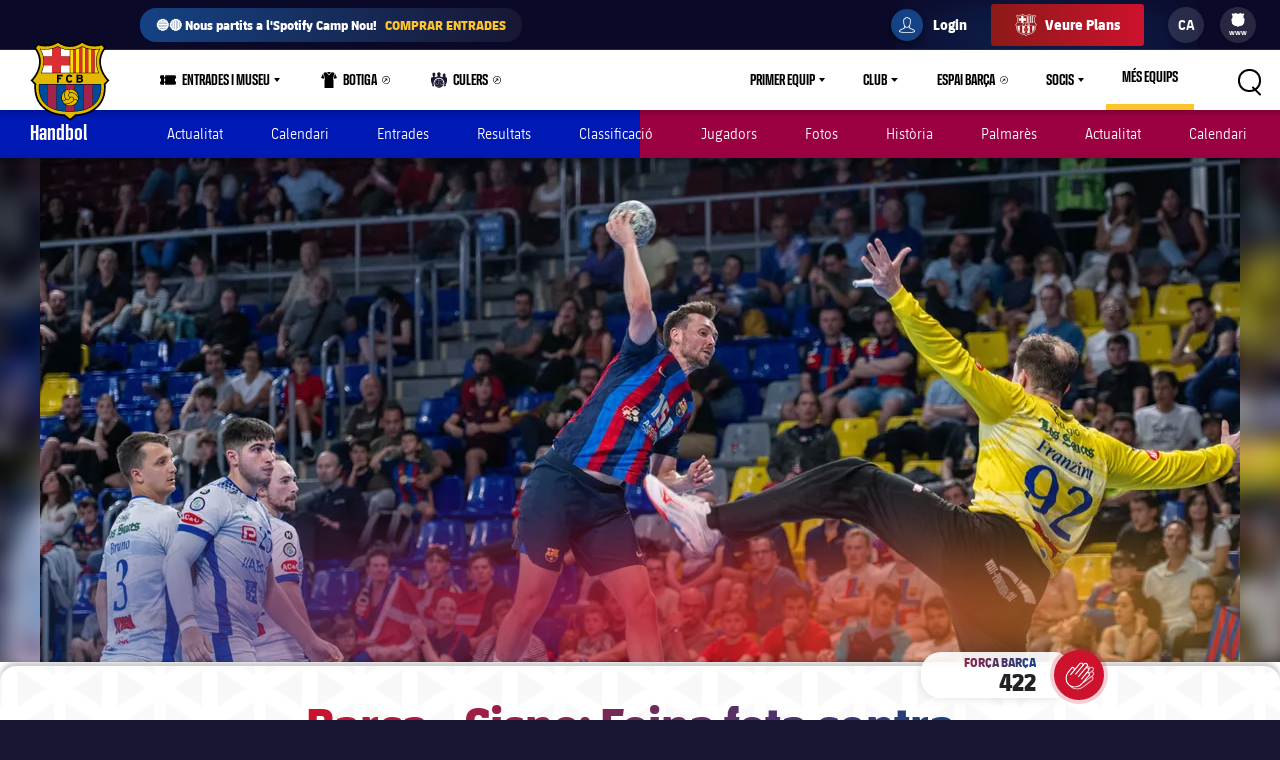

--- FILE ---
content_type: text/html;charset=utf-8
request_url: https://www.fcbarcelona.cat/ca/handbol/primer-equip/noticies/3446386/barca-cisne-feina-feta-contra-un-cuer-lluitador-41-30
body_size: 49847
content:
<!DOCTYPE html>

<html lang="ca">
<head>
    

    

    <meta name="twitter:title" content="Barça - Cisne: Feina feta contra un cuer lluitador (41-30)"/>
<meta name="twitter:card" content="summary_large_image"/>
<meta name="twitter:image" content="https://www.fcbarcelona.com/fcbarcelona/photo/2023/05/20/7864c69b-a956-4deb-93b0-a98681b641df/bar-a-cisne.jpg"/>
<meta property="og:image" content="https://www.fcbarcelona.com/fcbarcelona/photo/2023/05/20/7864c69b-a956-4deb-93b0-a98681b641df/bar-a-cisne.jpg"/>
<title>Barça - Cisne: Feina feta contra un cuer lluitador (41-30)</title>
<meta name="keywords" content="text"/>
<meta property="og:type" content="article"/>
<meta name="description" content="El Barça ha trepitjat l'accelerador a la segona meitat i ha pogut celebrar la victòria i el lliurament del títol de Lliga amb l'afició congregada al Palau"/>
<meta name="twitter:site" content="@FCB"/>
<meta name="twitter:description" content="El Barça ha trepitjat l'accelerador a la segona meitat i ha pogut celebrar la victòria i el lliurament del títol de Lliga amb l'afició congregada al Palau"/>
<meta property="og:title" content="Barça - Cisne: Feina feta contra un cuer lluitador (41-30)"/>
<link rel="canonical" href="https://www.fcbarcelona.cat/ca/handbol/primer-equip/noticies/3446386/barca-cisne-feina-feta-contra-un-cuer-lluitador-41-30"/>
<meta property="og:description" content="El Barça ha trepitjat l'accelerador a la segona meitat i ha pogut celebrar la victòria i el lliurament del títol de Lliga amb l'afició congregada al Palau"/>

	<meta charset="UTF-8">
	<meta http-equiv="X-UA-Compatible" content="IE=edge,chrome=1">
    <meta name="mobile-web-app-capable" content="yes">
    <meta name="apple-mobile-web-app-capable" content="yes">
    <meta name="application-name" content="Barça">
    <meta name="apple-mobile-web-app-title" content="Barça">
    <meta name="theme-color" content="#FFFFFF">
    <meta name="msapplication-navbutton-color" content="#FFFFFF">
    <meta name="apple-mobile-web-app-status-bar-style" content="black-translucent">
    <meta name="msapplication-starturl" content="/">
    <meta name="viewport" content="width=device-width, initial-scale=1, shrink-to-fit=no">
    <link rel="manifest" href="/resources/v3.4.5-7905/manifest.json">

    <!-- Set resource version variable on window -->
    <script>
        window.RESOURCE_VERSION = 'v3.4.5-7905';
        console.info( `%c Version: ${ window.RESOURCE_VERSION } `, "background-color: #cd122d; color: #ffffff;" );
    </script>
    <script>window.VIDEO_PERSONALISATION_ENABLED = 'true'</script>
    <script>window.SALESFORCE_SSO = 'true'</script>
    <script>window.OTT_REQUEST = 'web'</script>
    <script>window.FLOW_ID_FREE_VIDEO_MODAL_REGISTER = 'register'</script>
    <script>window.FLOW_ID_FREE_VIDEO_MODAL_LOGIN = 'login'</script>
    <script>window.FLOW_ID_PREMIUM_VIDEO_MODAL_SUBSCRIBE = 'culerspremium'</script>
    <script>window.FLOW_ID_PREMIUM_VIDEO_MODAL_LOGIN = 'login'</script>
    <script>window.TICKET_URL = 'https://frmforms.fcbarcelona.com/entradas-futbol-reg-'</script>
    <script>window.ICONS = 'https://fcbarcelona-static-files.s3.us-east-1.amazonaws.com/icons'</script>
    <script>window.CHECKOUT = 'https://checkout.fcbarcelona.com/c/pay/cs_live_b1JkmH0v2acHDsITwWkhA6SeGfH1aU97x6yEkl8RFXCXPmiPg6PBCI3c3x#fid1d2BpamRhQ2prcSc%[base64]%2FcXdwYHgl'</script>

    <link rel="icon" sizes="192x192" type="image/png" href="/resources/v3.4.5-7905/i/icons/android-icon-192x192.png">

	<link rel="apple-touch-icon-precomposed" sizes="57x57" href="/resources/v3.4.5-7905/i/icons/apple-touch-icon-57x57.png" />
	<link rel="apple-touch-icon-precomposed" sizes="60x60" href="/resources/v3.4.5-7905/i/icons/apple-touch-icon-60x60.png" />
	<link rel="apple-touch-icon-precomposed" sizes="72x72" href="/resources/v3.4.5-7905/i/icons/apple-touch-icon-72x72.png" />
	<link rel="apple-touch-icon-precomposed" sizes="76x76" href="/resources/v3.4.5-7905/i/icons/apple-touch-icon-76x76.png" />
	<link rel="apple-touch-icon-precomposed" sizes="114x114" href="/resources/v3.4.5-7905/i/icons/apple-touch-icon-114x114.png" />
	<link rel="apple-touch-icon-precomposed" sizes="120x120" href="/resources/v3.4.5-7905/i/icons/apple-touch-icon-120x120.png" />
	<link rel="apple-touch-icon-precomposed" sizes="144x144" href="/resources/v3.4.5-7905/i/icons/apple-touch-icon-144x144.png" />
	<link rel="apple-touch-icon-precomposed" sizes="152x152" href="/resources/v3.4.5-7905/i/icons/apple-touch-icon-152x152.png" />

	<link rel="icon" type="image/png" href="/resources/v3.4.5-7905/i/favicon/favicon-196x196.png" sizes="196x196" />

	<link rel="icon" type="image/png" href="/resources/v3.4.5-7905/i/favicon/favicon-16x16.png" sizes="16x16" />
	<link rel="icon" type="image/png" href="/resources/v3.4.5-7905/i/favicon/favicon-32x32.png" sizes="32x32" />
	<link rel="icon" type="image/png" href="/resources/v3.4.5-7905/i/favicon/favicon-96x96.png" sizes="96x96" />
	<link rel="icon" type="image/png" href="/resources/v3.4.5-7905/i/favicon/favicon-128x128.png" sizes="128x128" />
	<link rel="shortcut icon" href="/resources/v3.4.5-7905/i/favicon/favicon.ico" />

	

    <link rel="amphtml" href="https://www.fcbarcelona.cat/ca/noticies/3446386/barca-cisne-feina-feta-contra-un-cuer-lluitador-41-30/amp">

	

<link rel="preload" href="/resources/v3.4.5-7905/fonts/FC_BARCELONA-Regular.woff2" as="font" crossorigin>
<link rel="preload" href="/resources/v3.4.5-7905/fonts/FC_BARCELONA-Bold.woff2" as="font" crossorigin>
<link rel="preload" href="/resources/v3.4.5-7905/fonts/FC_BARCELONA-Semibold.woff2" as="font" crossorigin>
<link rel="preload" href="/resources/v3.4.5-7905/fonts/FC_BARCELONA-Light.woff2" as="font" crossorigin>
<link rel="preload" href="/resources/v3.4.5-7905/fonts/FC_BARCELONA-Extrabold.woff2" as="font" crossorigin>
<link rel="preload" href="/resources/v3.4.5-7905/fonts/FC_BARCELONACONDENSEDPRO-Regular.woff2" as="font" crossorigin>
<link rel="preload" href="/resources/v3.4.5-7905/fonts/FC_BARCELONACONDENSEDPRO-Bold.woff2" as="font" crossorigin>
<link rel="preload" href="/resources/v3.4.5-7905/fonts/FC_BARCELONACONDENSEDPRO-Semibold.woff2" as="font" crossorigin>
<link rel="preload" href="/resources/v3.4.5-7905/fonts/FC_BARCELONACONDENSEDPRO-Light.woff2" as="font" crossorigin>
<link rel="preload" href="/resources/v3.4.5-7905/fonts/FC_BARCELONACONDENSEDPRO-condensed-Extrabold.woff2" as="font" crossorigin>

<style>

@font-face {
    font-family: fcb-bold;
    src: url('/resources/v3.4.5-7905/fonts/FC_BARCELONA-Bold.eot');
    src: url('/resources/v3.4.5-7905/fonts/FC_BARCELONA-Bold.woff2') format('woff2'), url('/resources/v3.4.5-7905/fonts/FC_BARCELONA-Bold.woff') format('woff'), url('/resources/v3.4.5-7905/fonts/FC_BARCELONA-Bold.ttf') format('truetype'), url('/resources/v3.4.5-7905/fonts/FC_BARCELONA-Bold.svg') format('svg');
    font-weight: normal;
    font-style: normal;
}

@font-face {
    font-family: fcb-extra-bold;
    src: url('/resources/v3.4.5-7905/fonts/FC_BARCELONA-Extrabold.eot');
    src: url('/resources/v3.4.5-7905/fonts/FC_BARCELONA-Extrabold.woff2') format('woff2'), url('/resources/v3.4.5-7905/fonts/FC_BARCELONA-Extrabold.woff') format('woff'), url('/resources/v3.4.5-7905/fonts/FC_BARCELONA-Extrabold.ttf') format('truetype'), url('/resources/v3.4.5-7905/fonts/FC_BARCELONA-Extrabold.svg') format('svg');
    font-weight: normal;
    font-style: normal;
}

@font-face {
    font-family: fcb-light;
    src: url('/resources/v3.4.5-7905/fonts/FC_BARCELONA-Light.eot');
    src: url('/resources/v3.4.5-7905/fonts/FC_BARCELONA-Light.woff2') format('woff2'), url('/resources/v3.4.5-7905/fonts/FC_BARCELONA-Light.woff') format('woff'), url('/resources/v3.4.5-7905/fonts/FC_BARCELONA-Light.ttf') format('truetype'), url('/resources/v3.4.5-7905/fonts/FC_BARCELONA-Light.svg') format('svg');
    font-weight: normal;
    font-style: normal;
}

@font-face {
    font-family: fcb-semi-bold;
    src: url('/resources/v3.4.5-7905/fonts/FC_BARCELONA-Semibold.eot');
    src: url('/resources/v3.4.5-7905/fonts/FC_BARCELONA-Semibold.woff2') format('woff2'), url('/resources/v3.4.5-7905/fonts/FC_BARCELONA-Semibold.woff') format('woff'), url('/resources/v3.4.5-7905/fonts/FC_BARCELONA-Semibold.ttf') format('truetype'), url('/resources/v3.4.5-7905/fonts/FC_BARCELONA-Semibold.svg') format('svg');
    font-weight: normal;
    font-style: normal;
}

@font-face {
    font-family: fcb-regular;
    src: url('/resources/v3.4.5-7905/fonts/FC_BARCELONA-Regular.eot');
    src: url('/resources/v3.4.5-7905/fonts/FC_BARCELONA-Regular.woff2') format('woff2'), url('/resources/v3.4.5-7905/fonts/FC_BARCELONA-Regular.woff') format('woff'), url('/resources/v3.4.5-7905/fonts/FC_BARCELONA-Regular.ttf') format('truetype'), url('/resources/v3.4.5-7905/fonts/FC_BARCELONA-Regular.svg') format('svg');
    font-weight: normal;
    font-style: normal;
}

@font-face {
    font-family: fcb-condensed-bold;
    src: url('/resources/v3.4.5-7905/fonts/FC_BARCELONACONDENSEDPRO-Bold.eot');
    src: url('/resources/v3.4.5-7905/fonts/FC_BARCELONACONDENSEDPRO-Bold.woff2') format('woff2'), url('/resources/v3.4.5-7905/fonts/FC_BARCELONACONDENSEDPRO-Bold.woff') format('woff'), url('/resources/v3.4.5-7905/fonts/FC_BARCELONACONDENSEDPRO-Bold.ttf') format('truetype'), url('/resources/v3.4.5-7905/fonts/FC_BARCELONACONDENSEDPRO-Bold.svg') format('svg');
    font-weight: normal;
    font-style: normal;
}

@font-face {
    font-family: fcb-condensed-extra-bold;
    src: url('/resources/v3.4.5-7905/fonts/FC_BARCELONACONDENSEDPRO-Extrabold.eot');
    src: url('/resources/v3.4.5-7905/fonts/FC_BARCELONACONDENSEDPRO-Extrabold.woff2') format('woff2'), url('/resources/v3.4.5-7905/fonts/FC_BARCELONACONDENSEDPRO-Extrabold.woff') format('woff'), url('/resources/v3.4.5-7905/fonts/FC_BARCELONACONDENSEDPRO-Extrabold.ttf') format('truetype'), url('/resources/v3.4.5-7905/fonts/FC_BARCELONACONDENSEDPRO-Extrabold.svg') format('svg');
    font-weight: normal;
    font-style: normal;
}

@font-face {
    font-family: fcb-condensed-light;
    src: url('/resources/v3.4.5-7905/fonts/FC_BARCELONACONDENSEDPRO-Light.eot');
    src: url('/resources/v3.4.5-7905/fonts/FC_BARCELONACONDENSEDPRO-Light.woff2') format('woff2'), url('/resources/v3.4.5-7905/fonts/FC_BARCELONACONDENSEDPRO-Light.woff') format('woff'), url('/resources/v3.4.5-7905/fonts/FC_BARCELONACONDENSEDPRO-Light.ttf') format('truetype'), url('/resources/v3.4.5-7905/fonts/FC_BARCELONACONDENSEDPRO-Light.svg') format('svg');
    font-weight: normal;
    font-style: normal;
}

@font-face {
    font-family: fcb-condensed-semi-bold;
    src: url('/resources/v3.4.5-7905/fonts/FC_BARCELONACONDENSEDPRO-Semibold.eot');
    src: url('/resources/v3.4.5-7905/fonts/FC_BARCELONACONDENSEDPRO-Semibold.woff2') format('woff2'), url('/resources/v3.4.5-7905/fonts/FC_BARCELONACONDENSEDPRO-Semibold.woff') format('woff'), url('/resources/v3.4.5-7905/fonts/FC_BARCELONACONDENSEDPRO-Semibold.ttf') format('truetype'), url('/resources/v3.4.5-7905/fonts/FC_BARCELONACONDENSEDPRO-Semibold.svg') format('svg');
    font-weight: normal;
    font-style: normal;
}

@font-face {
    font-family: fcb-condensed-regular;
    src: url('/resources/v3.4.5-7905/fonts/FC_BARCELONACONDENSEDPRO-Regular.eot');
    src: url('/resources/v3.4.5-7905/fonts/FC_BARCELONACONDENSEDPRO-Regular.woff2') format('woff2'), url('/resources/v3.4.5-7905/fonts/FC_BARCELONACONDENSEDPRO-Regular.woff') format('woff'), url('/resources/v3.4.5-7905/fonts/FC_BARCELONACONDENSEDPRO-Regular.ttf') format('truetype'), url('/resources/v3.4.5-7905/fonts/FC_BARCELONACONDENSEDPRO-Regular.svg') format('svg');
    font-weight: normal;
    font-style: normal;
}
</style>

	

<link rel="stylesheet" href="/resources/v3.4.5-7905/styles/screen.min.css" />
<div class="simple-embed js-simple-embed">
	<style> 
html {opacity: 1!important;}
[data-menu-origin-type="Barça Teams"] .mega-dropdown__column:last-child, [data-menu-origin-type="Més equips"] .mega-dropdown__column:last-child, [data-menu-origin-type="Más equipos"] .mega-dropdown__column:last-child  {border-left: .1rem solid #29283d;}
/*.js-middle-navigation-menu-item:nth-child(4) {display: none!important;}*/
.content-popup, .modal {z-index: 100;}
.fromhome {color: #154284;background: #FFCA00;padding: 0 8px;border-radius: 4px;margin-left: 6px;font-size: 1.2rem;font-style: italic;text-decoration: none;} 
span.fromhome:hover {text-decoration: none;} 
@media (max-width: 840px){
    .fromhome {color: #D31138;background: #fff;}    
}
</style>

</div>

<div class="simple-embed js-simple-embed">
	<style>
  .footer-sponsors__sponsor--ambilight svg,
  .marketing-partners__logo--ambilight
  {background:url(https://www.fcbarcelona.com/fcbarcelona/photo/2023/05/25/8121b111-9451-4c2e-a380-876bb0085c66/logo-ambilight.svg
) no-repeat center;background-size:contain;}
  .marketing-partners__logo--ambilight {width:11rem;}
  @media (max-width:1025px) {
    .footer-sponsors__sponsor--ambilight {width:20%;}
    .marketing-partners__logo--ambilight {width:11rem;}
  }
  @media (max-width:640px) {
    .footer-sponsors__sponsor--ambilight {width:27%;}
    .marketing-partners__logo--ambilight {width:8rem;}
  }
</style>
</div>

<div class="simple-embed js-simple-embed">
	<style>
	.middle-navigation__item--active .middle-navigation__icon-arrow {display:none;}
</style>
</div>

<div class="simple-embed js-simple-embed">
	<!-- Right padding to left-side menu icons -->
<style>
	@media (min-width: 840px) {
		.middle-navigation--left .middle-navigation__icon--right {
			margin-right: .6rem;
			min-width: 1.6rem;
		}
	}
</style>
</div>


    











<script type="application/ld+json">
    {
        "@context": "http://schema.org",
        "@type": "Organization",
        "name": "FC Barcelona",
        "logo": "https://www.fcbarcelona.cat/resources/v3.4.5-7905/i/elements/fcb-meta-logo.png",
        "url" : "https://www.fcbarcelona.cat",
        "sameAs": [
            "https://www.facebook.com/fcbarcelona",
            "https://twitter.com/FCBarcelona_cat",
            "http://instagram.com/fcbarcelona",
            "https://www.youtube.com/fcbarcelona",
            "https://plus.google.com/116151548242653888082/posts",
            "https://www.linkedin.com/company-beta/37347/",
            "https://www.pinterest.es/fcbarcelona/"
        ],
        "address": {
            "@type": "PostalAddress",
            "addressLocality": "Barcelona, Espanya",
            "postalCode": "08028",
            "streetAddress": "C. d'Aristides Maillol, 12"
        }
    }
</script>










    <script type="application/ld+json">
    {
        "@context": "http://schema.org",
        "@type": "NewsArticle",
        "mainEntityOfPage": {
            "@type": "Webpage",
            "@id": "https://www.fcbarcelona.cat"
        },
        "headline": "Barça - Cisne: Feina feta contra un cuer lluitador (41-30)",
        "description": "El Barça ha trepitjat l'accelerador a la segona meitat i ha pogut celebrar la victòria i el lliurament del títol de Lliga amb l'afició congregada al Palau",
        "author": {
            "name": "FC Barcelona"
        },
        "publisher": {
            "name": "FC Barcelona",
            "@type": "Organization",
            "logo": {
                "@type": "ImageObject",
                "url": "https://www.fcbarcelona.cat/resources/v3.4.5-7905/i/elements/fcb-crest.png"
            }
        },
        "datePublished": "2023-05-20",
        "timeRequired": "P3M",
        "image": "https://www.fcbarcelona.com/photo-resources/2023/05/20/7864c69b-a956-4deb-93b0-a98681b641df/bar-a-cisne.jpg?width=624&height=368",
        "url": "https://www.fcbarcelona.cat/ca/handbol/primer-equip/noticies/3446386/barca-cisne-feina-feta-contra-un-cuer-lluitador-41-30"
    }
    </script>


                <link rel="alternate" href="https://www.fcbarcelona.com/en/news/3446386/barca-41-30-cisne-homework-done-aginst-bottom-club" hreflang="en">

                <link rel="alternate" href="https://www.fcbarcelona.com/en/news/3446386/barca-41-30-cisne-homework-done-aginst-bottom-club" hreflang="x-default" />

                <link rel="alternate" href="https://www.fcbarcelona.cat/ca/noticies/3446386/barca-cisne-feina-feta-contra-un-cuer-lluitador-41-30" hreflang="ca">


                <link rel="alternate" href="https://www.fcbarcelona.es/es/noticias/3446386/barca-cisne-deberes-hechos-contra-un-colista-luchador-41-30" hreflang="es">


    
    
<script src="//translations.platform.pulselive.com/fcbarcelona/ca.js" charset="UTF-8"></script><script>
    window['gtag_enable_tcf_support'] = true;
</script>
<script>
    // eslint-disable-next-line no-unused-vars
    var ANALYTICS_HELPER = (function( ) {

        var teamTypeTranslations = {
            'barca-b': 'Barca B',
            'womens-football': 'Femeni',
            'womens': 'Femeni',
            'women': 'Femeni',
            'femeni-a': 'Femeni',
            'femenino-a': 'Femeni',
            'football-feminin': 'Femeni',
            'fc-barcelona-u19a': 'Juvenil A',
            'fc-barcelona-u19b': 'Juvenil B',
            'juvenil-a': 'Juvenil A',
            'juvenil-b': 'Juvenil B',
            'primer-equip': 'Primer equip',
            'primer-equipo': 'Primer equip',
            'first-team': 'Primer equip',
            'formatiu-femeni': 'Formatiu',
            'formativo-femenino': 'Formatiu',
            'formatiu-masculi': 'Formatiu',
            'formativo-masculino': 'Formatiu',
            'barca-youth': 'Formatiu'
        };

        var sportTranslations = {
            'basketball': 'Basquet',
            'handball': 'Handbol',
            'futsal': 'Futsal',
            'roller-hockey': 'Hoquei patins',
            'football': 'Futbol'
        };

        var TABLET_BREAKPOINT = 840;
        var PHABLET_BREAKPOINT = 640;
        var ONE_SECOND_IN_MS = 1000;
        var ONE_MINUTE_IN_SECS = 60;
        var ONE_HOUR_IN_MINS = 60;
        var ONE_DAY_IN_HOURS = 24;
        var COOKIE_AUTH_NAME = 'fcb-sso-identity';
        var COOKIE_UUID_NAME = 'fcb-sso-uuid';
        var COOKIE_LOGIN_NAME = 'fcb-sso-login';
        var COOKIE_ENTITLEMENTS_NAME = 'fcb-sso-entitlements';
        var WEBVEW_COOKIE_NAME = 'webviewCookie';

        var USER_TYPE = {
            NOT_LOGGED_IN: 'general',
            REGISTERED: 'fan',
            SUBSCRIBED: 'subscriptor' 
        };

        var SUBSCRIPTION_TYPE = {
            FREE: 'barca tv free',
            PREMIUM: 'premium'
        };

        window.eventListToTracking = [];
        window.eventListSent = [];

        var fireAnalyticsOnElement = function( evt, callback ) {
            if ( evt.which === CONSTANTS.KEY_CODES.ENTER || evt.type === 'click' ) {
                var type = evt.currentTarget.getAttribute( 'data-analytics-type' );
                var section = evt.currentTarget.getAttribute( 'data-analytics-section' );
                var event = evt.currentTarget.getAttribute( 'data-analytics-event' );

                eventosDTM( type, section, event );
            }
        };

        var addEventListeners = function ( elements ) {
            var typesToUse = [ 'click', 'keypress' ];

            /*
             * Allows us to call this method dynamically. For _ rendered HTML, pass in the newly created elements to check
             * whether any listeners need adding. Example is in article-modal.js
             */
            if ( typeof elements === 'undefined' ) {
                elements = document.querySelectorAll( '[data-analytics="true"]' );
            }

            // if analytics have already been initialized, don't do it twice
            var els = [].slice.call(elements).filter( function( el ) {
                return el.getAttribute( 'data-analytics-initialised' ) !== 'true';
            } );

            for ( var i = 0; i < els.length; i++ ) {
                (function () {
                    for ( var j = 0; j < typesToUse.length; j++ ) {
                        els[ i ].addEventListener( typesToUse[ j ], fireAnalyticsOnElement );
                        els[ i ].setAttribute( 'data-analytics-initialised', 'true' );
                    }
                })();
            }
        };

        var eventosDTM = function( type, section, event ) {
    		if ( typeof _satellite === 'undefined' ) {
    			return console.warn('Unable to fire analytics event, analytics disabled.');
    		}

    		_satellite.setVar({ catFCB: type, actFCB: section, labelFCB: event});
    		_satellite.track('scEvent');
        };        
        
        var eventosDTMstoriesMultiple = function( eventCategory, eventAction, eventLabel, seccio, format, storyName, storyTile ) {
            if ( typeof _satellite === 'undefined' ) {
                return console.warn('Unable to fire analytics event, analytics disabled.');
            }

            var objEvento = {
                key : Date.now().toString() + (Math.floor(Math.random() * 9999999999) + 1).toString(),
                catFCB: eventCategory,
                actFCB: eventAction,
                labelFCB: eventLabel,
                sectionFCB: seccio,
                sTypeFCB: format,
                sNameFCB: storyName,
                sTileFCB: storyTile 
           };
            window.eventListToTracking.push(objEvento);
           _satellite.track('scEventListStories');
        };

        var eventosDTMmultiple = function( type, section, event ) {
            if ( typeof _satellite === 'undefined' ) {
                return console.warn('Unable to fire analytics event, analytics disabled.');
            }

            var objEvento = {
                key : Date.now().toString() + (Math.floor(Math.random() * 9999999999) + 1).toString(),
                catFCB: type,
                actFCB: section,
                labelFCB: event
            };
            window.eventListToTracking.push(objEvento);
            _satellite.track('scEventList');
        };

        var eventosDTMstories = function( eventCategory, eventAction, eventLabel, seccio, format, storyName, storyTile ) {
            if ( typeof _satellite === 'undefined' ) {
                return console.warn('Unable to fire analytics event, analytics disabled.');
            }

          _satellite.setVar({
                catFCB: eventCategory,
                actFCB: eventAction,
                labelFCB: eventLabel,
                sectionFCB: seccio,
                sTypeFCB: format,
                sNameFCB: storyName,
                sTileFCB: storyTile
            });
           _satellite.track('scEventStories');
       }

        var generateDataLayer = function ( analyticsModel ) {
            var contingut = {
                acces: 'general'
            }
            if ( analyticsModel.seccio ) {
                contingut.seccio = analyticsModel.seccio;
            };
            if ( analyticsModel.subseccio ) {
                contingut.subseccio = analyticsModel.subseccio;
            };
            return _mergeObjects( generateDefaultLayer( analyticsModel ), {
                contingut: contingut
            } );
        };

        var generateNewsDataLayer = function ( analyticsModel, isModal ) {
            var tags = _getTags(analyticsModel.tags);
            var newsDataLayer = _mergeObjects(generateDefaultLayer(analyticsModel), {
                contingut: {
                    seccio: _getSection('news', tags),
                    subseccio: _getSubSection(tags || ''),
                    format: 'noticia',
                    etiqueta: tags,
                    tempsLectura: _getReadingTime(analyticsModel.duration),
                    autor: analyticsModel.author || '',
                    dataPublicacio: _getPublishDate(analyticsModel.publishFrom),
                    destacat: analyticsModel.isFeatured || false,
                    diesDesdePublicacio: _getDaysSincePublishDate(analyticsModel.publishFrom),
                    videoPerNoticia: _getNumberOfVideosOnArticle( isModal ),
                    multimedia: _getMultimediaTypes( isModal ),
                    titol: analyticsModel.titol,
                }
            });

            var matchReference = _getMatchReference(analyticsModel.references);

            if ( matchReference ) {
                newsDataLayer.nomEvent = matchReference;
            }

            return newsDataLayer;
        };

        var generateGalleryDataLayer = function ( analyticsModel ) {
            var tags = _getTags(analyticsModel.tags);
            var galleryDataLayer = _mergeObjects(generateDefaultLayer(analyticsModel), {
                contingut: {
                    seccio: _getSection('photo-galleries', tags),
                    subseccio: _getSubSection(tags),
                    format: 'galeria'
                }
            });

            var matchReference = _getMatchReference(analyticsModel.references);

            if ( matchReference ) {
                galleryDataLayer.nomEvent = matchReference;
            }

            return galleryDataLayer;
        };

    	var generateBaseVideoDataLayer = function ( analyticsModel ) {
    		return _mergeObjects(generateDefaultLayer(analyticsModel), {
               contingut: {
                   seccio: _getSection('video')
               },
               video: {}
           });
    	};

        var generateDefaultLayer = function ( analyticsModel ) {
            var pageName = analyticsModel.pageName || window.location.href;

            var usuariVars = typeof fcbDL !== 'undefined' && Object.prototype.toString.call( fcbDL.usuari ) === '[object Object]' ? fcbDL.usuari : {};

            var userUUID = getCookie( COOKIE_UUID_NAME );
            var userLogin = getCookie( COOKIE_LOGIN_NAME );

            var model = {
                usuari: _mergeObjects( usuariVars, {
                    tipusUsuari: getUserType()
                } ),
                contingut: {
                    idioma: _getLanguage( analyticsModel.language ),
                    canal: getDeviceType(),
                    URL: window.location.href,
                    pageName: pageName,
                    error404: 'FALSE',
                    error500: 'FALSE',
                },
                ecommerce: {
                    plataforma: 'pulse',
                }
            }

            if ( analyticsModel.seccio ) {
                model.contingut.seccio = analyticsModel.seccio;
            }
            if ( analyticsModel.subseccio ) {
                model.contingut.subseccio = analyticsModel.subseccio;
            }

            if ( userUUID ) {
                var idUsuari = 'barcafans-' + userUUID;
                model.usuari.idUsuari = idUsuari;
            }

            return model;
        };

        var contentHasTag = function( tags, tagName ) {

            if ( !tags ) return false;

            return tags.some( function( tag ) {
                return tag.label === tagName;
            } );
        };

    	var generateCheckoutDataLayer = function ( analyticsModel ) {
        	if ( !analyticsModel.userEmail ) {
        	    return;
        	}

            var pageNameSplit = analyticsModel.pageName.split( '?' ) || window.location.href.split( '?' );
            var coupon = analyticsModel.couponId !== null ? 'eVar27=' + analyticsModel.couponId + '|' : '';
            var checkoutDataLayer = _mergeObjects(generateDefaultLayer(analyticsModel), {
                usuari: {
                    tipusUsuari: 'subscriptor',
                    tipusSubscripcio: 'premium',
                    email: analyticsModel.userEmail
                },
                contingut: {
                    pageName: pageNameSplit[0],
                    URL: analyticsModel.pageName || window.location.href,
                    categoriaSite: 'Checkout-Premium',
                    idioma: analyticsModel.language ? analyticsModel.language.toUpperCase() : 'EN',
                    canal: 'desktop',
                    error404: 'FALSE',
                    error500: 'FALSE'
                },
                ecommerce: {
                    plataforma: 'stripe',
                    preuOriginal: analyticsModel.originalPrice,
                    metodoPago: analyticsModel.paymentMethod,
                    producto:  [ 'culers;PMAnnual;1;' + analyticsModel.originalPrice + ';;' + coupon + 'evar115=false' ],
                    tpvType: 'stripe',
                    transactionId: analyticsModel.transactionId
                }
            });

            return checkoutDataLayer;
    	};

        var generateVideoDataLayer = function ( analyticsModel ) {
            var tags = _getTags(analyticsModel.tags);
            var unknown = 'No informat';
            var videoDataLayer = _mergeObjects(generateDefaultLayer(analyticsModel), {
                contingut: {
                    seccio: _getSection('video'),
                    subseccio: _getVideoSubsection( analyticsModel.tags ),
                    etiqueta: tags,
                    acces: _getEntitlement( analyticsModel.tags )
                }
            });

            videoDataLayer.video = {
                name: analyticsModel.title,
                id: analyticsModel.id,
                audio: unknown,
                duracio: contentHasTag( analyticsModel.tags, 'content-type-video--live' ) ? 'live' : analyticsModel.duration || unknown,
                streaming: contentHasTag( analyticsModel.tags, 'content-type-video--live' ) ? 'live' : 'on demand',
                playerQuality: unknown,
                dataEvent: new Date().toDateString() || unknown,
                dataPublicacio: _getPublishDate(analyticsModel.publishFrom) || unknown,
                diesDesdePublicacio: contentHasTag( analyticsModel.tags, 'content-type-video--live' ) ? 'zero' : _getDaysSincePublishDate(analyticsModel.publishFrom) || unknown,
                relacionat: analyticsModel.viaRelatedContent + '' || 'false',
                competicio: _getCompetitionId(analyticsModel.references),
                categoria: _getTags(analyticsModel.tags),
                suscripcio: getVideoEntitlement( analyticsModel.tags ),
                temporada: unknown
            }

            return videoDataLayer;
        };

        var getVideoEntitlement = function( tags = [] ) {
            var returnTagLabel = 'obert';
            for ( var i = 0; i < tags.length; i++ ) {
                var tag = tags[ i ];

                if ( !tag.label ) {
                    continue;
                }

                if ( tag.label === 'entitlement-type-premium' ) {
                    return 'paid';
                } else if ( tag.label === 'entitlement-type-barca-fans' ) {
                    returnTagLabel = 'registre';
                }
            }

            return returnTagLabel;
        };

        var getParam = function ( name ) {

            name = name.replace(/[\[]/, '\\\[').replace(/[\]]/, '\\\]');
            var regexS = '[\\?&]' + name + '=([^&#]*)';
            var regex = new RegExp(regexS);
            var results = regex.exec(window.location.search);
            if ( results === null ) {
                return '';
            }
            return decodeURIComponent(results[ 1 ].replace(/\+/g, ' '));
        }

        var getDeviceType = function () {

            var webviewCookie = getCookie( WEBVEW_COOKIE_NAME );

            if (getParam('canal') === 'web-view' || getParam('webview') === 'true' || webviewCookie) {
                return 'app-webview';
            } else if (getParam('canal') === 'MainApp') {
                return 'Main App';
            } else if (getParam('canal') === 'app-socis') {
                return 'Socis App';
            } else if ( window.innerWidth <= TABLET_BREAKPOINT && window.innerWidth >= PHABLET_BREAKPOINT ) {
                return 'tablet';
            } else if ( window.innerWidth <= PHABLET_BREAKPOINT ) {
                return 'mobile';
            } else {
                return 'desktop';
            }
        };

        var getDobDetails = function getDobDetails( dobString ) {
            if ( dobString ) {
                var birthDate = new Date( dobString );
                var birthYear = birthDate.getFullYear();
                if ( !isNaN( birthYear ) ) {
                    var ONE_YEAR = 3.154e+10;
                    return {
                        birthYear,
                        age: Math.floor( ( Date.now() - birthDate.getTime() ) / ONE_YEAR )
                    };
                }
            }
        };

        var getCookie = function( name ) {
            var reg = new RegExp(name + "=([^;]+)");
            var value = reg.exec(document.cookie);
            return (value != null) ? unescape(value[1]) : null;
        }

        var getUserType = function () {
            if ( getCookie( COOKIE_AUTH_NAME ) ) {
                var entitlementsCookie = getCookie( COOKIE_ENTITLEMENTS_NAME );
                if ( entitlementsCookie && entitlementsCookie !== 'false' ) {
                    return USER_TYPE.SUBSCRIBED;
                }
                return USER_TYPE.REGISTERED;
            }
            return USER_TYPE.NOT_LOGGED_IN;
        }

        var _getDaysSincePublishDate = function ( publishFrom ) {
            var publishDate = publishFrom || 0;

            return Math.floor((new Date() - new Date(publishDate)) / (ONE_SECOND_IN_MS * ONE_MINUTE_IN_SECS * ONE_HOUR_IN_MINS * ONE_DAY_IN_HOURS));
        };

        var _getEntitlement = function ( tags ) {
            if (contentHasTag( tags, 'entitlement-type-barca-fans' )) {
                return 'registre';
            } else if (contentHasTag( tags, 'entitlement-type-premium' )) {
                return 'paid';
            }

            return 'general';
        };

        var _getLanguage = function ( language ) {
            var lang = language || 'en';
            return lang === 'ja' ? 'JP' : lang.toUpperCase();
        };

        var _getCompetitionId = function ( references ) {
            var refs = references || [];

            var competititionId = refs.find(function (reference) {
                var type = reference.contentReference ? reference.contentReference.contentType : reference.type;
                return type === 'FOOTBALL_COMPETITION';
            });

            if ( competititionId ) {
                return competititionId.contentReference ? competititionId.contentReference.reference : competititionId.id;
            }

            return 'No informat';
        };

        var _getMatchReference = function ( references ) {
            var refs = references || [];
            var matchReference = refs.find(function (reference) {
                return reference.contentReference === 'FOOTBALL_FIXTURE';
            });

            if ( matchReference ) {
                return matchReference.reference;
            }

            return null;
        };

        var _getNumberOfVideosOnArticle = function ( isModal ) {
            var articleCls = isModal ? '.article-modal' : '.article';
            var numberOfVideos = document.querySelectorAll(articleCls + ' [data-widget="video-player-embeddable"]').length;
            return numberOfVideos === 0 ? 'zero' : numberOfVideos;
        };

        var _getMultimediaTypes = function ( isModal ) {
            var articleCls = isModal ? '.article-modal' : '.article';
            var hasVideos = document.querySelector(articleCls + ' [data-widget="video-player-embeddable"]') !== null;
            var hasPhotos = document.querySelector(articleCls + ' .embeddable-photo') !== null;
            var multimedia = hasVideos ? 'videos' : '';
            if ( hasPhotos && hasVideos ) {
                return 'fotos | videos';
            }

            return hasPhotos ? 'fotos' : multimedia;
        };

        var _getPublishDate = function ( publishFrom ) {
            return new Date(publishFrom || 0).toDateString();
        };

        var _getReadingTime = function ( duration ) {
            return Math.floor((duration || 0) / ONE_MINUTE_IN_SECS);
        };

        var _getSection = function ( type, tagString ) {
            if ( type === 'video' ) {
                return "barca tv";
            } else if ( window.coreFCBDL && coreFCBDL.contingut.seccio ) {
                return coreFCBDL.contingut.seccio;
            } else if ( tagString ) {
                return _getCategoryByTag( tagString, sportTranslations );
            }
        };

        var _getSubSection = function ( tagString ) {
            return _getCategoryByTag( tagString, teamTypeTranslations );
        };

        var _getCategoryByTag = function ( tagString, tagGroup ) {
            var tags = tagString.split( '|' );
            for ( var i = 0; i < tags.length; i++ ) {
                var category = tags[ i ].replace( 'content-category-', '' );
                if ( tagGroup[ category ] ) {
                    return tagGroup[ category ];
                }
            }
        };

        var _getTags = function ( tagsArray ) {
            var tags = tagsArray || [];

            if ( tags.length === 1 ) {
                return tags[ 0 ].label;
            }

            return tags.map(function ( tag ) {
                return tag.label;
            }).join('|').trim();
        };

        var _getTagCategories = function ( tagsArray ) {

            if ( !tagsArray || tagsArray.length === 0 ) {
                return '';
            }

            var tagCategories = [];

            for ( var i = 0; i < tagsArray.length; i++ ) {
                if ( tagsArray[ i ].label.indexOf('content-category') !== -1 ) {
                    tagCategories.push(tagsArray[ i ].label);
                }
            }

            return tagCategories.join('|');
        };

        var _getVideoSubsection = function( tagsArray ) {

            if ( !tagsArray || tagsArray.length === 0 ) {
                return '';
            }

            var subsectionPrefix = 'ott-subsection-';
            for ( var i = 0; i < tagsArray.length; i++ ) {
                if ( tagsArray[ i ].label.indexOf( subsectionPrefix ) === 0 ) {
                    return tagsArray[ i ].label.replace( subsectionPrefix, '' );
                }
            }
            return '';
        };

        var _mergeObjects = function ( baseObject, roofObject ) {
            var baseKeys = Object.keys(baseObject);
            if ( _isPlainObject( baseObject ) && _isPlainObject( roofObject ) ) {
                for ( var i = 0; i < baseKeys.length; i++ ) {
                    var key = baseKeys[ i ];

                    if ( !roofObject.hasOwnProperty(key) ) {
                        roofObject[ key ] = baseObject[ key ];
                    } else {
                        roofObject[ key ] = _mergeObjects( baseObject[ key ], roofObject[ key ] );
                    }
                }
            }

            return roofObject;
        };

        var _isPlainObject = function (obj) {
            return Object.prototype.toString.call(obj) === '[object Object]';
        };

        var _tagsContains = function ( tags, tagsToMatch ) {
            for ( var i = 0; i < tagsToMatch.length; i++ ) {

                if ( tags.includes(tagsToMatch[ i ]) ) {
                    return true;
                }
            }

            return false;
        };

        return {
            addEventListeners: addEventListeners,
            fireAnalyticsOnElement: fireAnalyticsOnElement,
            eventosDTM: eventosDTM,
            eventosDTMmultiple: eventosDTMmultiple,
            eventosDTMstories: eventosDTMstories,
            eventosDTMstoriesMultiple: eventosDTMstoriesMultiple,
            generateDataLayer: generateDataLayer,
            generateBaseVideoDataLayer: generateBaseVideoDataLayer,
            generateSportDataLayer: generateDefaultLayer,
            generateNewsDataLayer: generateNewsDataLayer,
            generateGalleryDataLayer: generateGalleryDataLayer,
            generateCheckoutDataLayer: generateCheckoutDataLayer,
            generateVideoDataLayer: generateVideoDataLayer,
            generateDefaultLayer: generateDefaultLayer,
            getDeviceType: getDeviceType,
            getDobDetails: getDobDetails,
            getUserType: getUserType,
            CONSTANTS: {
                USER_TYPE: USER_TYPE,
                SUBSCRIPTION_TYPE: SUBSCRIPTION_TYPE
            }
        };

    })();
</script>

<!-- Adobe Tag Manager -->
<script>
    //prehiding snippet for Adobe Target with asynchronous Launch deployment
    (function(g,b,d,f){var ci=b.cookie.indexOf("CookieConsent");if(ci>-1){if(b.cookie.slice(ci).split(";")[0].indexOf("statistics:true")>-1){(function(a,c,d){if(a){var e=b.createElement("style");e.id=c;e.innerHTML=d;a.appendChild(e);}})(b.getElementsByTagName("head")[0],"at-body-style",d);setTimeout(function(){var a=b.getElementsByTagName("head")[0];if(a){var c=b.getElementById("at-body-style");c&&a.removeChild(c);}},f);}}})(window,document,"body {opacity: 0 !important}",3e3);

    var adobeScript = document.createElement('script');
    adobeScript.type = 'text/javascript';
    adobeScript.async = true;
    adobeScript.src = "//assets.adobedtm.com/launch-EN34cf030df5534d6395af8319e4d4561c.min.js";
    document.getElementsByTagName('head')[0].appendChild( adobeScript );

    var sectionOverride, subsectionOverride;
    if( document.head && document.head.querySelector ) {
        var sectionTag = document.head.querySelector( 'meta[name="analytics:section"]' );
        if ( sectionTag && sectionTag.getAttribute( 'content' ) ) {
            sectionOverride = sectionTag.getAttribute( 'content' );
        }
        sectionTag = document.head.querySelector( 'meta[name="analytics:subsection"]' );
        if ( sectionTag && sectionTag.getAttribute( 'content' ) ) {
            subsectionOverride = sectionTag.getAttribute( 'content' );
        }
    }

    try {
        fcbDL = ANALYTICS_HELPER.generateSportDataLayer( {
            language: "ca",
            seccio: sectionOverride || "Handbol",
            subseccio: subsectionOverride || "Primer equip"
        } );
    } catch (err) {
        fcbDL = ANALYTICS_HELPER.generateDefaultLayer( {
            language: 'ca',
            seccio: sectionOverride,
            subseccio: subsectionOverride
        } );
        console.warn('Unable to create fcbDL object', err);
    }

    window.coreFCBDL = fcbDL;

    // Adds user's unique ID to the end of an href so they can be tracked across Barca properties
    setTimeout( function() {

        var barcaDomains = [
            "dev-fcb-en.pulselive.com",
            "test-fcb-en.pulselive.com",
            "fcbarcelona.com",
            "fcbarcelona.cat",
            "fcbarcelona.es",
            "fcbarcelona.fr",
            "fcbarcelona.jp",
            "fcbarcelona.cn",
            "fcbarcelona.co.it",
            "fcbarcelona.co.de",
            "barcainnovationhub.com"
        ];
        var visitor = Visitor.getInstance("7BEDF655569E15537F000101@AdobeOrg", {
          trackingServer: "smetrics.fcbarcelona.com",
          trackingServerSecure: "smetrics.fcbarcelona.com",
          marketingCloudServer: "smetrics.fcbarcelona.com",
          marketingCloudServerSecure: "smetrics.fcbarcelona.com"
        });
        barcaDomains.forEach(function(domain) {
          var domainRegex = RegExp(domain);
          if (!domainRegex.test(location.hostname)) {
            hrefSelector = '[href*="' + domain + '"]';
            document.querySelectorAll(hrefSelector).forEach(function(href) {
              href.addEventListener('mousedown', function(event) {
                var destinationURLWithVisitorIDs = visitor.appendVisitorIDsTo(event.currentTarget.href)
                event.currentTarget.href = destinationURLWithVisitorIDs.replace(/MCAID%3D.*%7CMCORGID/, 'MCAID%3D%7CMCORGID');
              });
            });
          }
        });
    }, 1000);
</script>


    <script>
        if ( typeof ANALYTICS_HELPER !== 'undefined' ) {
                var pulseliveAnalyticsModel = {};

            fcbDL = ANALYTICS_HELPER.generateNewsDataLayer(pulseliveAnalyticsModel, false);
        }
    </script>



<script>

    if ( typeof ANALYTICS_HELPER !== 'undefined' ) {

            var section = 'Altres equips';

        var dataLayerObject = {
            'idioma': "ca",
            'canal': ANALYTICS_HELPER.getDeviceType(),
            'seccio': section
        };

        dataLayer = [dataLayerObject];
    }

</script>

<script>
    window.FOOTBALL_CONFIG = {};
    FOOTBALL_CONFIG.ALLOWED_COMPETITIONS = ['EU_CL','ES_PL','ES_SC','ES_JG','ES_CR','IG_CF','WO_CL','ES_PF','ES_CRA','ES_SF','IG_FW','WO_CC','EU_UC'];
    FOOTBALL_CONFIG.KNOCKOUT_COMPETITIONS = ['EU_CL','ES_SC','ES_CR','EU_SC','IG_CL','ES_JG','ES_CT','WO_CL','ES_CRA','ES_SF','EU_UC'];
    FOOTBALL_CONFIG.MATCHES_FILTER_COMPSEASONS = [501,492,490,424,491,488,461,467,513,507,473,499,520,583,556,589,724,712,828,792,776,830];
    FOOTBALL_CONFIG.PLAYER_STATS_COMPETITIONS = [2,21,23,24,25,29,3];
    FOOTBALL_CONFIG.PLAYER_STATS_COMPSEASONS = [828,792,830,829,850];
    FOOTBALL_CONFIG.IGNORED_COMPSEASONS = [270,203];
    FOOTBALL_CONFIG.CURRENT_SEASON_LABEL = "2025/2026";
    FOOTBALL_CONFIG.HOME_TEAM_IDS = [49,1890];
</script>


<div class="check-out" data-widget="checkout" data-script="fcb_sso" data-cta-class="js-premium-cta" data-product-id="Culers_Premium-80c2e15"></div>
<script id="storyteller-script" type="text/javascript" data-src="https://storyteller.azureedge.net/javascript-sdk/10.3.5/dist/storyteller.min.js" src="https://content.usestoryteller.com/javascript-sdk/10.3.5/dist/storyteller.min.js"></script>

    
<!-- Google Tag Manager -->
<script>
    (function(w,d,s,l,i){w[l]=w[l]||[];w[l].push({'gtm.start':
    new Date().getTime(),event:'gtm.js'});var f=d.getElementsByTagName(s)[0],
    j=d.createElement(s),dl=l!='dataLayer'?'&l='+l:'';j.async=true;j.src=
    'https://www.googletagmanager.com/gtm.js?id='+i+dl;f.parentNode.insertBefore(j,f);
    })(window,document,'script','dataLayer','GTM-TR7BQW');
</script>
<!-- End Google Tag Manager -->

    

    <!-- Service Worker Registration -->
    <script type="text/javascript">
        "serviceWorker" in navigator && window.addEventListener( "load" , function() {
            navigator.serviceWorker.register("/sw.js?resourcesPath=v3.4.5-7905")
            .then(
                function( e ) {
                    console.log("ServiceWorker successfully registered with scope: ",e.scope)
                },
                function( e ){
                    console.error( "ServiceWorker registration failed: ", e )
                }
            )
        });
    </script>
    
    <style>
        .mdc-breakdown,
        .mdc-leaderboard,
        .mdc-scroll-to-leaderboard {
            display: none;
        }
    
    
        .article-modal {
            z-index: 60;
        }

        .branding-bar {
            background: linear-gradient(270deg, #9b0041 0, #9b0041 48%, #0018b4 52%, #0018b4) !important;
        }
        
        .secondary-navigation-mobile__icon.secondary-navigation-mobile__icon--nextmatch.icon {
            width: 3.6rem;
        }

        @media (max-width: 640px) {
            
            .filters-mobile {
                z-index: 70;
            }
        
            .filters__container {
                z-index: 80;
            }
            
            .modal--article-open.modal-fade .filters__container {
                z-index: 60;
            }
        }
        
        @media (max-width: 840px) {
            .mobile-quick-nav__item {
                font-size: 2.1rem;
            }
        }
        
            .navigation-fixed-container--hide-secondary .navigation:after {        
            background: linear-gradient(90deg, #0018b4 50%, #9b0041 0) !important;
            
        }
        
        
    </style>

    
</head>
<body class="fcb-site">

	<!-- used on desktop -->

<div class="navigation-fixed-container  js-navigation-fixed-container mobile-message" data-script="fcb_navigation" data-widget="navigation">
    <div id="mobile-nav" class="main-mobile-navigation js-premium-check">
        <div class="main-mobile-navigation__mobile-message js-mobile-message">
            

    <div class="top-slim-message-container"
        data-widget="nav-message"
        data-script="fcb_navigation">
        <a href="https://www.fcbarcelona.cat/ca/entrades/futbol?int=WB_25-26_K11-14&btm_source=WebBarca&btm_medium=NativeRibbon&btm_campaign=FUTMASC-SINGLEGAMETICKETS_CA_TKT_FUT_WW"
            class="top-slim-message top-slim-message--link is-mobile js-message "
            data-analytics="true"
            data-analytics-type="missatge-alerta"
            data-analytics-section="click"
            data-analytics-event="🔵🔴 Nous partits a l'Spotify Camp Nou!"
            data-hide-on-click="false"
            data-entitlement-type="free"
            data-promo-id="fcb-nav-message-4064340"
             >
        🔵🔴 Nous partits a l'Spotify Camp Nou!
            <span class="top-slim-message__link-text">COMPRAR ENTRADES</span>
        </a>
    </div>

        </div>
        <div class="main-mobile-navigation__fixed-section js-fixed-container">
            <div class="main-mobile-navigation__mobile-logo-menu-container">
                <a href="/ca/" class="main-mobile-navigation__mobile-logo-container" title="Visita FCBarcelona.cat">
                    <div class="main-mobile-navigation__mobile-logo">
                        
<svg class="icon "><use xmlns:xlink="http://www.w3.org/1999/xlink" xlink:href="/resources/v3.4.5-7905/i/svg-output/icn.svg#fc-barcelona"></use></svg>
<span class="visually-hidden">label.aria.barcelonabadge</span>


                    </div>
                </a>
                
<div class="user-options" data-widget="user-options">

    <button class="user-options__mobile-cta-open js-mobile-cta-open"
        data-analytics="true" 
        data-analytics-type="top-men" 
        data-analytics-section="go-to-login"
        data-analytics-event="culers">
	<svg class="icon " >
		<use xmlns:xlink="http://www.w3.org/1999/xlink" xlink:href="/resources/v3.4.5-7905/i/svg-output/icn.svg#user"></use>
	</svg>
    <span class="visually-hidden">user</span>
        Culers
        <span class="visually-hidden">label.aria.culers</span>
    </button>

    <div class="user-options__membership-icon u-hide-tablet" >
        <a href="/ca/culers" 
            class="user-options__upgrade"
            data-analytics="true"
            data-analytics-type="top-menu"
            data-analytics-section="upgrade-to-premium"
            data-analytics-event="barcatv"
            data-flow-id-subscribe="culerspremium">
            Fes-te PREMIUM
        </a>
    <img class="user-options__svg-icon user-options__svg-icon--premium" src="/resources/v3.4.5-7905/i/svg-files/account/culers-premium.svg" alt="">
        <span class="visually-hidden">Culers</span>
    </div>

    <button class="user-options__account js-account" role="button">
        <div class="user-options__account-avatar-container js-account js-account-avatar-container u-hide"
            data-analytics="true" 
            data-analytics-type="top-men" 
            data-analytics-section="go-to-private-area"
            data-analytics-event="my-account">
            <div class="user-options__account-avatar js-account-avatar"></div>
        </div>
        <span class="user-options__name-holder user-options__name-holder--premium js-account">
            <span class="user-options__account-text user-options__account-text--desktop js-account-text-desktop"></span>
            <span class="user-options__account-text user-options__account-text--mobile js-account-text-mobile"></span>
            <span class="user-options__upgrade u-show-tablet">Fes-te PREMIUM</span>
        </span>
        <span class="user-options__name-holder user-options__name-holder--upgrade js-barca-videos-subscribe"
            data-analytics="true"
            data-analytics-type="top-menu"
            data-analytics-section="upgrade-to-premium"
            data-analytics-event="barcatv"
            data-flow-id-subscribe="culerspremium">
            <span class="user-options__account-text user-options__account-text--desktop js-account-text-desktop"></span>
            <span class="user-options__account-text user-options__account-text--mobile js-account-text-mobile"></span>
            <span class="user-options__upgrade u-show-tablet">Fes-te PREMIUM</span>
        </span>
	</button>

    <div class="user-options__buttons-wrapper">
        <div class="user-options__button-container user-options__button-container--login">
            <button class="user-options__button js-login"
                data-analytics="true" 
                data-analytics-type="login" 
                data-analytics-section="login-boto" 
                data-analytics-event="header"
                data-flow-id-login="login"
            >
                <span class="user-options__user-icon">
	<svg class="icon " >
		<use xmlns:xlink="http://www.w3.org/1999/xlink" xlink:href="/resources/v3.4.5-7905/i/svg-output/icn.svg#user"></use>
	</svg>
    <span class="visually-hidden">user</span>
                </span>
                <span class="visually-hidden">label.aria.culers</span>
                Login
            </button>
        </div>
        <div class="user-options__button-container user-options__button-container--register">
            <button class="user-options__button js-register"
                data-analytics="true" 
                data-analytics-type="register" 
                data-analytics-section="register-boto" 
                data-analytics-event="header"
                data-flow-id-register="register"
            >
	<svg class="icon user-options__barca-icon" >
		<use xmlns:xlink="http://www.w3.org/1999/xlink" xlink:href="/resources/v3.4.5-7905/i/svg-output/icn.svg#barca-monochrome"></use>
	</svg>
    <span class="visually-hidden">barca-monochrome</span>
                Registra’t com a Culer
            </button>
            <button class="user-options__mobile-cta-close js-mobile-cta-close" aria-label="Tanca">
	<svg class="icon " >
		<use xmlns:xlink="http://www.w3.org/1999/xlink" xlink:href="/resources/v3.4.5-7905/i/svg-output/icn.svg#close"></use>
	</svg>
    <span class="visually-hidden">close</span>
                <span class="visually-hidden">Tancar</span>
            </button>
        </div>
	</div>
    
</div>

                
    <div class="mobile-burger-menu  js-burger-menu">
        <div class="burger-menu">
            <div class="burger-menu__icon burger-menu__icon--top"></div>
            <div class="burger-menu__icon burger-menu__icon--middle"></div>
            <div class="burger-menu__icon burger-menu__icon--bottom"></div>
        </div>
        <span class="mobile-burger-menu__title">Menu</span>
    </div>

                <span class="main-mobile-navigation__glow"></span>
            </div>
            <div class="main-mobile-navigation__quick-nav">
                
    <nav class="secondary-navigation-mobile" data-widget="secondary-nav-mobile" data-script="fcb_navigation" aria-label="label.secondarynavigation">
    <div class="secondary-navigation-mobile__item  js-tab">
        <a class="secondary-navigation-mobile__link" href="https://store.fcbarcelona.com/ca/?ext=OCM_419&utm_source=WebBarca&utm_medium=Menu&utm_campaign=MenuWebBarca_ORG_BLM_HOME_OCM_webBarca_TXT_CAT_CA" rel="noopener" target="_blank">
                <div class="secondary-navigation-mobile__icon-container">
                    <div class="secondary-navigation-mobile__icon secondary-navigation-mobile__icon--uniform icon"
                         style="background-image:url(https://fcbarcelona-static-files.s3.us-east-1.amazonaws.com/mobile-slider/uniform.svg)"></div>
                    <span class="visually-hidden">uniform</span>
                </div>
            <div class="secondary-navigation-mobile__title">
                Botiga
                    <svg class="secondary-navigation-mobile__icon secondary-navigation-mobile__icon--external icon"><use xmlns:xlink="http://www.w3.org/1999/xlink" xlink:href="/resources/v3.4.5-7905/i/svg-output/icn.svg#external"></use></svg>
                    <span class="visually-hidden">label.aria.external</span>
            </div>
        </a>
    </div>
    <div class="secondary-navigation-mobile__item isActive js-tab">
        <a class="secondary-navigation-mobile__link" href="/ca/entrades/coses-per-fer-a-barcelona?int=WB_&btm_source=WebBarca&btm_medium=MainMenu&btm_campaign=TSE_CA_TKT_ALL_WW" >
                <div class="secondary-navigation-mobile__icon-container">
                    <div class="secondary-navigation-mobile__icon secondary-navigation-mobile__icon--ticket-full icon"
                         style="background-image:url(https://fcbarcelona-static-files.s3.us-east-1.amazonaws.com/mobile-slider/ticket-full.svg)"></div>
                    <span class="visually-hidden">ticket-full</span>
                </div>
            <div class="secondary-navigation-mobile__title">
                Entrades i Museu
            </div>
        </a>
    </div>
    <div class="secondary-navigation-mobile__item  js-tab">
        <a class="secondary-navigation-mobile__link" href="/ca/entrades/empreses?int=WB_24-25_K020-94&btm_source=WebBarca&btm_medium=MainMenu&btm_campaign=barcabusiness_CA_TKT_B2B_WW" >
                <div class="secondary-navigation-mobile__icon-container">
                    <div class="secondary-navigation-mobile__icon secondary-navigation-mobile__icon--ticket-vip icon"
                         style="background-image:url(https://fcbarcelona-static-files.s3.us-east-1.amazonaws.com/mobile-slider/ticket-vip.svg)"></div>
                    <span class="visually-hidden">ticket-vip</span>
                </div>
            <div class="secondary-navigation-mobile__title">
                BARÇA BUSINESS
            </div>
        </a>
    </div>
    <div class="secondary-navigation-mobile__item  js-tab">
        <a class="secondary-navigation-mobile__link" href="/ca/culers?int=WB_&btm_source=WebBarca&btm_medium=MainMenu&btm_campaign=LPCulers_CA_DIG_CULERS_WW" >
                <div class="secondary-navigation-mobile__icon-container">
                    <div class="secondary-navigation-mobile__icon secondary-navigation-mobile__icon--culers-ball icon"
                         style="background-image:url(https://fcbarcelona-static-files.s3.us-east-1.amazonaws.com/mobile-slider/culers-ball.svg)"></div>
                    <span class="visually-hidden">culers-ball</span>
                </div>
            <div class="secondary-navigation-mobile__title">
                Culers
            </div>
        </a>
    </div>
    </nav>

            </div>
        </div>
    </div>
    <div id="nav" class="navigation js-nav-main">
        <div class="navigation__core js-nav-core">
            
            <div class="navigation__primary">
                <div class="navigation__top u-hide-tablet">
                    
<nav class="top-slim-nav js-premium-check" aria-label="label.slimnavigation">
    <div class="top-slim-nav__message u-hide-tablet">
        

    <div class="top-slim-message-container"
        data-widget="nav-message"
        data-script="fcb_navigation">
        <a href="https://www.fcbarcelona.cat/ca/entrades/futbol?int=WB_25-26_K11-14&btm_source=WebBarca&btm_medium=NativeRibbon&btm_campaign=FUTMASC-SINGLEGAMETICKETS_CA_TKT_FUT_WW"
            class="top-slim-message top-slim-message--link  js-message "
            data-analytics="true"
            data-analytics-type="missatge-alerta"
            data-analytics-section="click"
            data-analytics-event="🔵🔴 Nous partits a l'Spotify Camp Nou!"
            data-hide-on-click="false"
            data-entitlement-type="free"
            data-promo-id="fcb-nav-message-3063099"
             >
        🔵🔴 Nous partits a l'Spotify Camp Nou!
            <span class="top-slim-message__link-text">COMPRAR ENTRADES</span>
        </a>
    </div>

    </div>
    <div class="top-slim-nav__right-hand-row">
        <div class="top-slim-nav__user-actions">
            
<div class="user-options" data-widget="user-options">

    <button class="user-options__mobile-cta-open js-mobile-cta-open"
        data-analytics="true" 
        data-analytics-type="top-men" 
        data-analytics-section="go-to-login"
        data-analytics-event="culers">
	<svg class="icon " >
		<use xmlns:xlink="http://www.w3.org/1999/xlink" xlink:href="/resources/v3.4.5-7905/i/svg-output/icn.svg#user"></use>
	</svg>
    <span class="visually-hidden">user</span>
        Culers
        <span class="visually-hidden">label.aria.culers</span>
    </button>

    <div class="user-options__membership-icon u-hide-tablet" >
        <a href="/ca/culers" 
            class="user-options__upgrade"
            data-analytics="true"
            data-analytics-type="top-menu"
            data-analytics-section="upgrade-to-premium"
            data-analytics-event="barcatv"
            data-flow-id-subscribe="culerspremium">
            Fes-te PREMIUM
        </a>
    <img class="user-options__svg-icon user-options__svg-icon--premium" src="/resources/v3.4.5-7905/i/svg-files/account/culers-premium.svg" alt="">
        <span class="visually-hidden">Culers</span>
    </div>

    <button class="user-options__account js-account" role="button">
        <div class="user-options__account-avatar-container js-account js-account-avatar-container u-hide"
            data-analytics="true" 
            data-analytics-type="top-men" 
            data-analytics-section="go-to-private-area"
            data-analytics-event="my-account">
            <div class="user-options__account-avatar js-account-avatar"></div>
        </div>
        <span class="user-options__name-holder user-options__name-holder--premium js-account">
            <span class="user-options__account-text user-options__account-text--desktop js-account-text-desktop"></span>
            <span class="user-options__account-text user-options__account-text--mobile js-account-text-mobile"></span>
            <span class="user-options__upgrade u-show-tablet">Fes-te PREMIUM</span>
        </span>
        <span class="user-options__name-holder user-options__name-holder--upgrade js-barca-videos-subscribe"
            data-analytics="true"
            data-analytics-type="top-menu"
            data-analytics-section="upgrade-to-premium"
            data-analytics-event="barcatv"
            data-flow-id-subscribe="culerspremium">
            <span class="user-options__account-text user-options__account-text--desktop js-account-text-desktop"></span>
            <span class="user-options__account-text user-options__account-text--mobile js-account-text-mobile"></span>
            <span class="user-options__upgrade u-show-tablet">Fes-te PREMIUM</span>
        </span>
	</button>

    <div class="user-options__buttons-wrapper">
        <div class="user-options__button-container user-options__button-container--login">
            <button class="user-options__button js-login"
                data-analytics="true" 
                data-analytics-type="login" 
                data-analytics-section="login-boto" 
                data-analytics-event="header"
                data-flow-id-login="login"
            >
                <span class="user-options__user-icon">
	<svg class="icon " >
		<use xmlns:xlink="http://www.w3.org/1999/xlink" xlink:href="/resources/v3.4.5-7905/i/svg-output/icn.svg#user"></use>
	</svg>
    <span class="visually-hidden">user</span>
                </span>
                <span class="visually-hidden">label.aria.culers</span>
                Login
            </button>
        </div>
        <div class="user-options__button-container user-options__button-container--register">
            <button class="user-options__button js-register"
                data-analytics="true" 
                data-analytics-type="register" 
                data-analytics-section="register-boto" 
                data-analytics-event="header"
                data-flow-id-register="register_only"
            >
	<svg class="icon user-options__barca-icon" >
		<use xmlns:xlink="http://www.w3.org/1999/xlink" xlink:href="/resources/v3.4.5-7905/i/svg-output/icn.svg#barca-monochrome"></use>
	</svg>
    <span class="visually-hidden">barca-monochrome</span>
                Registra’t com a Culer
            </button>
            <button class="user-options__mobile-cta-close js-mobile-cta-close" aria-label="Tanca">
	<svg class="icon " >
		<use xmlns:xlink="http://www.w3.org/1999/xlink" xlink:href="/resources/v3.4.5-7905/i/svg-output/icn.svg#close"></use>
	</svg>
    <span class="visually-hidden">close</span>
                <span class="visually-hidden">Tancar</span>
            </button>
        </div>
	</div>
    
</div>

    <div class="language-switcher" data-widget="language-switcher" tabindex="0" aria-label="label.languageswitcher">
    <div class="language-switcher__active-language js-language-active">
        <div class="language-switcher__text">
            <div class="langauge-switcher__name">CA</div>
        </div>
    </div>
        <ul class="language-switcher__dropdown js-language-dropdown">
            <li class='language-switcher__heading js-no-keyboard-focus'>Tria el teu idioma<div class="language-switcher__close-container mobile-close js-language-switcher-close"><svg class="language-switcher__mobile-close icon"><use xmlns:xlink="http://www.w3.org/1999/xlink" xlink:href="/resources/v3.4.5-7905/i/svg-output/icn.svg#close"></use></svg>
            <span class="visually-hidden">Tancar</span>
            </div></li>
            <li class="language-switcher__item no-focus " data-href="https://www.fcbarcelona.com/en/"  data-language-code="en" tabindex="-1" data-analytics="true" data-analytics-type="top-menu" data-analytics-section="language" data-analytics-event="en">
                <a href="https://www.fcbarcelona.com/en/" hreflang="en" class="language-switcher__item-link js-language-link" aria-label="Tria el teu idioma en">
    <div class="language-switcher__text">
        <div class="langauge-switcher__name">English</div>
    </div>
                </a>
            </li>
            <li class="language-switcher__item no-focus language-switcher__item--active" data-language-code="ca" tabindex="-1" data-analytics="true" data-analytics-type="top-menu" data-analytics-section="language" data-analytics-event="ca">
                <a href="https://www.fcbarcelona.cat/ca/" hreflang="ca" class="language-switcher__item-link js-language-link" aria-label="Tria el teu idioma ca">
    <div class="language-switcher__text">
        <div class="langauge-switcher__name">Català</div>
            <div class="language-switcher__viewing">Visualitzant</div>
    </div>
                </a>
            </li>
            <li class="language-switcher__item no-focus " data-href="https://www.fcbarcelona.es/es/"  data-language-code="es" tabindex="-1" data-analytics="true" data-analytics-type="top-menu" data-analytics-section="language" data-analytics-event="es">
                <a href="https://www.fcbarcelona.es/es/" hreflang="es" class="language-switcher__item-link js-language-link" aria-label="Tria el teu idioma es">
    <div class="language-switcher__text">
        <div class="langauge-switcher__name">Castellano</div>
    </div>
                </a>
            </li>
            <li class="language-switcher__item no-focus " data-href="https://www.fcbarcelona.fr/fr/"  data-language-code="fr" tabindex="-1" data-analytics="true" data-analytics-type="top-menu" data-analytics-section="language" data-analytics-event="fr">
                <a href="https://www.fcbarcelona.fr/fr/" hreflang="fr" class="language-switcher__item-link js-language-link" aria-label="Tria el teu idioma fr">
    <div class="language-switcher__text">
        <div class="langauge-switcher__name">Français</div>
    </div>
                </a>
            </li>
            <li class="language-switcher__item no-focus " data-href="https://www.fcbarcelona.jp/ja/"  data-language-code="ja" tabindex="-1" data-analytics="true" data-analytics-type="top-menu" data-analytics-section="language" data-analytics-event="ja">
                <a href="https://www.fcbarcelona.jp/ja/" hreflang="ja" class="language-switcher__item-link js-language-link" aria-label="Tria el teu idioma ja">
    <div class="language-switcher__text">
        <div class="langauge-switcher__name">日本語</div>
    </div>
                </a>
            </li>
            <li class="language-switcher__item no-focus " data-href="http://www.fcbarcelona.cn/"   tabindex="-1" data-analytics="true" data-analytics-type="top-menu" data-analytics-section="language" >
                <a href="http://www.fcbarcelona.cn/" hreflang="" class="language-switcher__item-link js-language-link" aria-label="Tria el teu idioma ">
    <div class="language-switcher__text">
        <div class="langauge-switcher__name">中文</div>
    </div>
                </a>
            </li>
        </ul>
    </div>



    <div class="js-current-page-translations" data-url-ja='/ja/handball/first-team/schedule/3446386/barca-cisne-feina-feta-contra-un-cuer-lluitador-41-30' data-url-en='/en/handball/first-team/news/3446386/barca-cisne-feina-feta-contra-un-cuer-lluitador-41-30' data-url-fr='/fr/handball/equipe-premiere/calendrier/3446386/barca-cisne-feina-feta-contra-un-cuer-lluitador-41-30' data-url-ca='/ca/handbol/primer-equip/noticies/3446386/barca-cisne-feina-feta-contra-un-cuer-lluitador-41-30' data-url-es='/es/balonmano/primer-equipo/noticias/3446386/barca-cisne-feina-feta-contra-un-cuer-lluitador-41-30'></div>

        </div>
        <div class="top-slim-nav__fcb-sites-nav">
            
    <nav class="fcbsites" data-script="fcb_navigation" data-widget="fcb-navigation" aria-label="label.navigation">
        <div class="fcbsites__button" tabindex="0" aria-haspopup="true" role="menu">
            <div class="fcbsites__icon-container" role="menuitem">
	<svg class="icon fcbsites__icon" >
		<use xmlns:xlink="http://www.w3.org/1999/xlink" xlink:href="/resources/v3.4.5-7905/i/svg-output/icn.svg#filled-badge"></use>
	</svg>
    <span class="visually-hidden">filled-badge</span>
                <span class="visually-hidden">label.aria.bellblockcolour</span>
                <div class="fcbsites__close fcbsites__close--left"></div>
                <div class="fcbsites__close fcbsites__close--right"></div>
            </div>
            <span class="fcbsites__badge-txt">www<span>
        </div>

        <div class="fcbsites__panel">
            <ul class="fcbsites__dropdown js-fcb-sites-dropdown" role="group" aria-expanded="false" data-observe="fcb-sites">
    <li class="fcbsites__item fcbsites-promo-item " role="menuitem">
        <a href="https://barcaescola.fcbarcelona.cat/ca/?btm_source=WebBarca&btm_medium=BarcaSites&btm_campaign=BarcaAcademy_ORG_DIG_WEB_WebBarca_TXT_WW_CA" class="fcbsites-promo-item__link" tabindex="-1" target="_blank" rel="noopener" data-analytics="true" data-analytics-type="top-menu" data-analytics-section="fcb-sites" data-analytics-event="Barça Academy">
            <div class="fcbsites-promo-item__image">
                <picture class="promo__image">
                    <source srcset="https://www.fcbarcelona.com/photo-resources/fcbarcelona/photo/2018/10/18/d09b2e17-29d5-4cf4-a03a-52df8c1c1b75/icon_cub.png?width=56&height=56, https://www.fcbarcelona.com/photo-resources/fcbarcelona/photo/2018/10/18/d09b2e17-29d5-4cf4-a03a-52df8c1c1b75/icon_cub.png?width=112&height=112 2x">
                    <img src="https://www.fcbarcelona.com/photo-resources/fcbarcelona/photo/2018/10/18/d09b2e17-29d5-4cf4-a03a-52df8c1c1b75/icon_cub.png?width=56&height=56" alt="Barça Academy" />
                </picture>
            </div>
            <div class="fcbsites-promo-item__content">
                <div class="fcbsites-promo-item__heading">Barça Academy</div>
                <div class="fcbsites-promo-item__summary">El model d'escola del FC Barcelona adreçada a nens i nenes.</div>
            </div>
        </a>
    </li>
    <li class="fcbsites__item fcbsites-promo-item " role="menuitem">
        <a href="https://fundacio.fcbarcelona.cat/inici?ext=OCM_887&utm_source=WebBarca&utm_medium=BarcaSites&utm_campaign=Fundacio_ORG_DIG_WEB_TXT_WW_CA&utm_term=BarcaSitesFundacio" class="fcbsites-promo-item__link" tabindex="-1" target="_blank" rel="noopener" data-analytics="true" data-analytics-type="top-menu" data-analytics-section="fcb-sites" data-analytics-event="Barça Fundació">
            <div class="fcbsites-promo-item__image">
                <picture class="promo__image">
                    <source srcset="https://www.fcbarcelona.com/photo-resources/fcbarcelona/photo/2018/10/18/d09b2e17-29d5-4cf4-a03a-52df8c1c1b75/icon_cub.png?width=56&height=56, https://www.fcbarcelona.com/photo-resources/fcbarcelona/photo/2018/10/18/d09b2e17-29d5-4cf4-a03a-52df8c1c1b75/icon_cub.png?width=112&height=112 2x">
                    <img src="https://www.fcbarcelona.com/photo-resources/fcbarcelona/photo/2018/10/18/d09b2e17-29d5-4cf4-a03a-52df8c1c1b75/icon_cub.png?width=56&height=56" alt="Barça Fundació" />
                </picture>
            </div>
            <div class="fcbsites-promo-item__content">
                <div class="fcbsites-promo-item__heading">Barça Fundació</div>
                <div class="fcbsites-promo-item__summary">Web oficial de la Fundació Barça.</div>
            </div>
        </a>
    </li>
    <li class="fcbsites__item fcbsites-promo-item " role="menuitem">
        <a href="https://barcainnovationhub.fcbarcelona.com/ca/?btm_source=WebBarca&btm_medium=BarcaSites&btm_campaign=Bihub_ORG_DIG_WEB_WebBarca_TXT_WW_CA" class="fcbsites-promo-item__link" tabindex="-1" target="_blank" rel="noopener" data-analytics="true" data-analytics-type="top-menu" data-analytics-section="fcb-sites" data-analytics-event="Barça Innovation Hub">
            <div class="fcbsites-promo-item__image">
                <picture class="promo__image">
                    <source srcset="https://www.fcbarcelona.com/photo-resources/fcbarcelona/photo/2018/10/18/d09b2e17-29d5-4cf4-a03a-52df8c1c1b75/icon_cub.png?width=56&height=56, https://www.fcbarcelona.com/photo-resources/fcbarcelona/photo/2018/10/18/d09b2e17-29d5-4cf4-a03a-52df8c1c1b75/icon_cub.png?width=112&height=112 2x">
                    <img src="https://www.fcbarcelona.com/photo-resources/fcbarcelona/photo/2018/10/18/d09b2e17-29d5-4cf4-a03a-52df8c1c1b75/icon_cub.png?width=56&height=56" alt="Barça Innovation Hub" />
                </picture>
            </div>
            <div class="fcbsites-promo-item__content">
                <div class="fcbsites-promo-item__heading">Barça Innovation Hub</div>
                <div class="fcbsites-promo-item__summary">El centre de coneixement i la innovació esportiva.</div>
            </div>
        </a>
    </li>
    <li class="fcbsites__item fcbsites-promo-item " role="menuitem">
        <a href="https://espaibarca.fcbarcelona.com/ca/?btm_source=WebBarca&btm_medium=BarcaSites&btm_campaign=EspaiBarca_ORG_DIG_WEB_WebBarca_TXT_WW_CA" class="fcbsites-promo-item__link" tabindex="-1" target="_blank" rel="noopener" data-analytics="true" data-analytics-type="top-menu" data-analytics-section="fcb-sites" data-analytics-event="Espai Barça">
            <div class="fcbsites-promo-item__image">
                <picture class="promo__image">
                    <source srcset="https://www.fcbarcelona.com/photo-resources/fcbarcelona/photo/2018/10/18/d09b2e17-29d5-4cf4-a03a-52df8c1c1b75/icon_cub.png?width=56&height=56, https://www.fcbarcelona.com/photo-resources/fcbarcelona/photo/2018/10/18/d09b2e17-29d5-4cf4-a03a-52df8c1c1b75/icon_cub.png?width=112&height=112 2x">
                    <img src="https://www.fcbarcelona.com/photo-resources/fcbarcelona/photo/2018/10/18/d09b2e17-29d5-4cf4-a03a-52df8c1c1b75/icon_cub.png?width=56&height=56" alt="Espai Barça" />
                </picture>
            </div>
            <div class="fcbsites-promo-item__content">
                <div class="fcbsites-promo-item__heading">Espai Barça</div>
                <div class="fcbsites-promo-item__summary">L'espai d'esports i entreteniment més gran i innovador</div>
            </div>
        </a>
    </li>
    <li class="fcbsites__item fcbsites-promo-item " role="menuitem">
        <a href="https://one.fcbarcelona.com/ca?int=WB_23-24_A129-92&btm_source=WebBarca&btm_medium=BarcaSites&btm_campaign=BarcaOneLaunch_CA_DIG_OTT_WW" class="fcbsites-promo-item__link" tabindex="-1" target="_blank" rel="noopener" data-analytics="true" data-analytics-type="top-menu" data-analytics-section="fcb-sites" data-analytics-event="Barça One">
            <div class="fcbsites-promo-item__image">
                <picture class="promo__image">
                    <source srcset="https://www.fcbarcelona.com/photo-resources/fcbarcelona/photo/2018/10/18/d09b2e17-29d5-4cf4-a03a-52df8c1c1b75/icon_cub.png?width=56&height=56, https://www.fcbarcelona.com/photo-resources/fcbarcelona/photo/2018/10/18/d09b2e17-29d5-4cf4-a03a-52df8c1c1b75/icon_cub.png?width=112&height=112 2x">
                    <img src="https://www.fcbarcelona.com/photo-resources/fcbarcelona/photo/2018/10/18/d09b2e17-29d5-4cf4-a03a-52df8c1c1b75/icon_cub.png?width=56&height=56" alt="Barça One" />
                </picture>
            </div>
            <div class="fcbsites-promo-item__content">
                <div class="fcbsites-promo-item__heading">Barça One</div>
                <div class="fcbsites-promo-item__summary">La plataforma de vídeo oficial del FC Barcelona</div>
            </div>
        </a>
    </li>
    <li class="fcbsites__item fcbsites-promo-item " role="menuitem">
        <a href="https://barcamobile.com/ca" class="fcbsites-promo-item__link" tabindex="-1" target="_blank" rel="noopener" data-analytics="true" data-analytics-type="top-menu" data-analytics-section="fcb-sites" data-analytics-event="Barça Mobile">
            <div class="fcbsites-promo-item__image">
                <picture class="promo__image">
                    <source srcset="https://www.fcbarcelona.com/photo-resources/fcbarcelona/photo/2018/10/18/d09b2e17-29d5-4cf4-a03a-52df8c1c1b75/icon_cub.png?width=56&height=56, https://www.fcbarcelona.com/photo-resources/fcbarcelona/photo/2018/10/18/d09b2e17-29d5-4cf4-a03a-52df8c1c1b75/icon_cub.png?width=112&height=112 2x">
                    <img src="https://www.fcbarcelona.com/photo-resources/fcbarcelona/photo/2018/10/18/d09b2e17-29d5-4cf4-a03a-52df8c1c1b75/icon_cub.png?width=56&height=56" alt="Barça Mobile" />
                </picture>
            </div>
            <div class="fcbsites-promo-item__content">
                <div class="fcbsites-promo-item__heading">Barça Mobile</div>
                <div class="fcbsites-promo-item__summary">L'operadora de telefonia mòbil virtual del FC Barcelona</div>
            </div>
        </a>
    </li>
    <li class="fcbsites__item fcbsites-promo-item " role="menuitem">
        <a href="https://memorialfcbarcelona.com/" class="fcbsites-promo-item__link" tabindex="-1" target="_blank" rel="noopener" data-analytics="true" data-analytics-type="top-menu" data-analytics-section="fcb-sites" data-analytics-event="Memorial FC Barcelona">
            <div class="fcbsites-promo-item__image">
                <picture class="promo__image">
                    <source srcset="https://www.fcbarcelona.com/photo-resources/fcbarcelona/photo/2018/10/18/d09b2e17-29d5-4cf4-a03a-52df8c1c1b75/icon_cub.png?width=56&height=56, https://www.fcbarcelona.com/photo-resources/fcbarcelona/photo/2018/10/18/d09b2e17-29d5-4cf4-a03a-52df8c1c1b75/icon_cub.png?width=112&height=112 2x">
                    <img src="https://www.fcbarcelona.com/photo-resources/fcbarcelona/photo/2018/10/18/d09b2e17-29d5-4cf4-a03a-52df8c1c1b75/icon_cub.png?width=56&height=56" alt="Memorial FC Barcelona" />
                </picture>
            </div>
            <div class="fcbsites-promo-item__content">
                <div class="fcbsites-promo-item__heading">Memorial FC Barcelona</div>
                <div class="fcbsites-promo-item__summary">Web Oficial del Memorial FC Barcelona</div>
            </div>
        </a>
    </li>
    <li class="fcbsites__item fcbsites-promo-item " role="menuitem">
        <a href="https://barcavision.fcbarcelona.com/" class="fcbsites-promo-item__link" tabindex="-1" target="_blank" rel="noopener" data-analytics="true" data-analytics-type="top-menu" data-analytics-section="fcb-sites" data-analytics-event="Barça Vision">
            <div class="fcbsites-promo-item__image">
                <picture class="promo__image">
                    <source srcset="https://www.fcbarcelona.com/photo-resources/fcbarcelona/photo/2018/10/18/d09b2e17-29d5-4cf4-a03a-52df8c1c1b75/icon_cub.png?width=56&height=56, https://www.fcbarcelona.com/photo-resources/fcbarcelona/photo/2018/10/18/d09b2e17-29d5-4cf4-a03a-52df8c1c1b75/icon_cub.png?width=112&height=112 2x">
                    <img src="https://www.fcbarcelona.com/photo-resources/fcbarcelona/photo/2018/10/18/d09b2e17-29d5-4cf4-a03a-52df8c1c1b75/icon_cub.png?width=56&height=56" alt="Barça Vision" />
                </picture>
            </div>
            <div class="fcbsites-promo-item__content">
                <div class="fcbsites-promo-item__heading">Barça Vision</div>
                <div class="fcbsites-promo-item__summary">Barça Vision revoluciona l'experiència de l'aficionat amb nous productes i serveis basats en els actius digitals del FC Barcelona a través de diversos formats com NFTs, tokens d'utilitat i metavers.</div>
            </div>
        </a>
    </li>
    <li class="fcbsites__item fcbsites-promo-item " role="menuitem">
        <a href="https://store.fcbarcelona.com/ca/?ext=OCM_2915&utm_source=WebBarca&utm_medium=BarcaSites&utm_campaign=BLM_ORG_BLM_HOME_OCM_webBarca_TXT_WW_CA&utm_content=&utm_term=BarcaSitesBLM" class="fcbsites-promo-item__link" tabindex="-1" target="_blank" rel="noopener" data-analytics="true" data-analytics-type="top-menu" data-analytics-section="fcb-sites" data-analytics-event="Barça Official Store Camp Nou">
            <div class="fcbsites-promo-item__image">
                <picture class="promo__image">
                    <source srcset="https://www.fcbarcelona.com/photo-resources/fcbarcelona/photo/2018/10/18/d09b2e17-29d5-4cf4-a03a-52df8c1c1b75/icon_cub.png?width=56&height=56, https://www.fcbarcelona.com/photo-resources/fcbarcelona/photo/2018/10/18/d09b2e17-29d5-4cf4-a03a-52df8c1c1b75/icon_cub.png?width=112&height=112 2x">
                    <img src="https://www.fcbarcelona.com/photo-resources/fcbarcelona/photo/2018/10/18/d09b2e17-29d5-4cf4-a03a-52df8c1c1b75/icon_cub.png?width=56&height=56" alt="Barça Official Store Camp Nou" />
                </picture>
            </div>
            <div class="fcbsites-promo-item__content">
                <div class="fcbsites-promo-item__heading">Barça Official Store Camp Nou</div>
                <div class="fcbsites-promo-item__summary">Entra ara a la Barça Official Store Camp Nou</div>
            </div>
        </a>
    </li>
    <li class="fcbsites__item fcbsites-promo-item " role="menuitem">
        <a href="https://penyes.fcbarcelona.com/ca/" class="fcbsites-promo-item__link" tabindex="-1" target="_blank" rel="noopener" data-analytics="true" data-analytics-type="top-menu" data-analytics-section="fcb-sites" data-analytics-event="Barça Penyes">
            <div class="fcbsites-promo-item__image">
                <picture class="promo__image">
                    <source srcset="https://www.fcbarcelona.com/photo-resources/fcbarcelona/photo/2018/10/18/d09b2e17-29d5-4cf4-a03a-52df8c1c1b75/icon_cub.png?width=56&height=56, https://www.fcbarcelona.com/photo-resources/fcbarcelona/photo/2018/10/18/d09b2e17-29d5-4cf4-a03a-52df8c1c1b75/icon_cub.png?width=112&height=112 2x">
                    <img src="https://www.fcbarcelona.com/photo-resources/fcbarcelona/photo/2018/10/18/d09b2e17-29d5-4cf4-a03a-52df8c1c1b75/icon_cub.png?width=56&height=56" alt="Barça Penyes" />
                </picture>
            </div>
            <div class="fcbsites-promo-item__content">
                <div class="fcbsites-promo-item__heading">Barça Penyes</div>
                <div class="fcbsites-promo-item__summary">Tota la informació oficial de les Penyes del FC Barcelona</div>
            </div>
        </a>
    </li>
    <li class="fcbsites__item fcbsites-promo-item " role="menuitem">
        <a href="https://agrupaciojugadors.fcbarcelona.cat/ca/?btm_source=WebBarca&btm_medium=BarcaSites&btm_campaign=ABJ_ORG_DIG_WEB_WebBarca_TXT_WW_CA" class="fcbsites-promo-item__link" tabindex="-1" target="_blank" rel="noopener" data-analytics="true" data-analytics-type="top-menu" data-analytics-section="fcb-sites" data-analytics-event="Agrupació Jugadors">
            <div class="fcbsites-promo-item__image">
                <picture class="promo__image">
                    <source srcset="https://www.fcbarcelona.com/photo-resources/fcbarcelona/photo/2018/10/18/d09b2e17-29d5-4cf4-a03a-52df8c1c1b75/icon_cub.png?width=56&height=56, https://www.fcbarcelona.com/photo-resources/fcbarcelona/photo/2018/10/18/d09b2e17-29d5-4cf4-a03a-52df8c1c1b75/icon_cub.png?width=112&height=112 2x">
                    <img src="https://www.fcbarcelona.com/photo-resources/fcbarcelona/photo/2018/10/18/d09b2e17-29d5-4cf4-a03a-52df8c1c1b75/icon_cub.png?width=56&height=56" alt="Agrupació Jugadors" />
                </picture>
            </div>
            <div class="fcbsites-promo-item__content">
                <div class="fcbsites-promo-item__heading">Agrupació Jugadors</div>
                <div class="fcbsites-promo-item__summary">L'entitat que uneix els exfutbolistes de totes les categories del FC Barcelona.</div>
            </div>
        </a>
    </li>
    <li class="fcbsites__item fcbsites-promo-item " role="menuitem">
        <a href="https://players.fcbarcelona.com/ca?btm_source=WebBarca&btm_medium=BarcaSites&btm_campaign=Players_ORG_DIG_WEB_WebBarca_TXT_WW_CA" class="fcbsites-promo-item__link" tabindex="-1" target="_blank" rel="noopener" data-analytics="true" data-analytics-type="top-menu" data-analytics-section="fcb-sites" data-analytics-event="Barça Players">
            <div class="fcbsites-promo-item__image">
                <picture class="promo__image">
                    <source srcset="https://www.fcbarcelona.com/photo-resources/fcbarcelona/photo/2018/10/18/d09b2e17-29d5-4cf4-a03a-52df8c1c1b75/icon_cub.png?width=56&height=56, https://www.fcbarcelona.com/photo-resources/fcbarcelona/photo/2018/10/18/d09b2e17-29d5-4cf4-a03a-52df8c1c1b75/icon_cub.png?width=112&height=112 2x">
                    <img src="https://www.fcbarcelona.com/photo-resources/fcbarcelona/photo/2018/10/18/d09b2e17-29d5-4cf4-a03a-52df8c1c1b75/icon_cub.png?width=56&height=56" alt="Barça Players" />
                </picture>
            </div>
            <div class="fcbsites-promo-item__content">
                <div class="fcbsites-promo-item__heading">Barça Players</div>
                <div class="fcbsites-promo-item__summary">Troba tots els jugadors i jugadores que han passat per la història del Barça!</div>
            </div>
        </a>
    </li>
    <li class="fcbsites__item fcbsites-promo-item " role="menuitem">
        <a href="https://desplacaments.fcbarcelona.cat/" class="fcbsites-promo-item__link" tabindex="-1" target="_blank" rel="noopener" data-analytics="true" data-analytics-type="top-menu" data-analytics-section="fcb-sites" data-analytics-event="FC Barcelona Desplaçaments">
            <div class="fcbsites-promo-item__image">
                <picture class="promo__image">
                    <source srcset="https://www.fcbarcelona.com/photo-resources/fcbarcelona/photo/2018/10/18/d09b2e17-29d5-4cf4-a03a-52df8c1c1b75/icon_cub.png?width=56&height=56, https://www.fcbarcelona.com/photo-resources/fcbarcelona/photo/2018/10/18/d09b2e17-29d5-4cf4-a03a-52df8c1c1b75/icon_cub.png?width=112&height=112 2x">
                    <img src="https://www.fcbarcelona.com/photo-resources/fcbarcelona/photo/2018/10/18/d09b2e17-29d5-4cf4-a03a-52df8c1c1b75/icon_cub.png?width=56&height=56" alt="FC Barcelona Desplaçaments" />
                </picture>
            </div>
            <div class="fcbsites-promo-item__content">
                <div class="fcbsites-promo-item__heading">FC Barcelona Desplaçaments</div>
                <div class="fcbsites-promo-item__summary">Viatja amb el Barça i preocupa't només d'animar el teu equip.</div>
            </div>
        </a>
    </li>
    <li class="fcbsites__item fcbsites-promo-item " role="menuitem">
        <a href="https://www.fcbrookies.cat/?btm_source=WebBarca&btm_medium=BarcaSites&btm_campaign=Rookies_ORG_DIG_WEB_WebBarca_TXT_WW_CA" class="fcbsites-promo-item__link" tabindex="-1" target="_blank" rel="noopener" data-analytics="true" data-analytics-type="top-menu" data-analytics-section="fcb-sites" data-analytics-event="Barça Rookies">
            <div class="fcbsites-promo-item__image">
                <picture class="promo__image">
                    <source srcset="https://www.fcbarcelona.com/photo-resources/fcbarcelona/photo/2018/10/18/d09b2e17-29d5-4cf4-a03a-52df8c1c1b75/icon_cub.png?width=56&height=56, https://www.fcbarcelona.com/photo-resources/fcbarcelona/photo/2018/10/18/d09b2e17-29d5-4cf4-a03a-52df8c1c1b75/icon_cub.png?width=112&height=112 2x">
                    <img src="https://www.fcbarcelona.com/photo-resources/fcbarcelona/photo/2018/10/18/d09b2e17-29d5-4cf4-a03a-52df8c1c1b75/icon_cub.png?width=56&height=56" alt="Barça Rookies" />
                </picture>
            </div>
            <div class="fcbsites-promo-item__content">
                <div class="fcbsites-promo-item__heading">Barça Rookies</div>
                <div class="fcbsites-promo-item__summary">Barça Rookies, els fans més especials del Barça.</div>
            </div>
        </a>
    </li>
            </ul>
        </div>
    </nav>

        </div>
        <span class="top-slim-nav__glow"></span>
    </div>
</nav>
                </div>
                <div class="navigation__middle white-theme">
                    <div class="navigation__logo-container">
                    <a href="/ca/" class="navigation__logo" title="Visita FCBarcelona.cat">
                        
<svg class="icon "><use xmlns:xlink="http://www.w3.org/1999/xlink" xlink:href="/resources/v3.4.5-7905/i/svg-output/icn.svg#fc-barcelona"></use></svg>
<span class="visually-hidden">label.aria.barcelonabadge</span>


                    </a>
                        
                    </div>
                    <div class="navigation__middle-menus">
                        

<nav id="main-nav-left" class="middle-navigation middle-navigation--left" aria-label="label.mainnavigationleft">
    <div class="middle-navigation__item middle-navigation__item--dropdown ticket-full   js-middle-navigation-menu-item js-middle-navigation-dropdown-button js-middle-navigation-menu-item-hover" tabindex="0" aria-haspopup="true" role="menu" data-menu-origin-type="Entrades i Museu">
            <svg class="middle-navigation__icon--right middle-navigation__icon--ticket-full icon">
                <use xmlns:xlink="http://www.w3.org/1999/xlink" xlink:href="/resources/v3.4.5-7905/i/svg-output/icn.svg#ticket-full"></use>
            </svg>
            <div class="visually-hidden">ticket-full</div>
        <p role="menuitem">Entrades i Museu</p>
        <svg class="middle-navigation__icon middle-navigation__icon-arrow icon"><use xmlns:xlink="http://www.w3.org/1999/xlink" xlink:href="/resources/v3.4.5-7905/i/svg-output/icn.svg#caret-down"></use></svg>
        <div class="visually-hidden">label.share.caretdown</div>
        <ul id="middle-navigation-dropdown-0" class="middle-navigation__dropdown js-middle-navigation-dropdown middle-navigation__dropdown--two-columns" role="group" aria-expanded="false">
            <li class="middle-navigation__sub-item" role="menuitem">
                <a href="/ca/entrades/futbol" data-analytics="true" data-analytics-type="main-menu" data-analytics-section="entrades i museu" data-analytics-event="futbol masculí">
                    Futbol masculí
                </a>
            </li>
            <li class="middle-navigation__sub-item" role="menuitem">
                <a href="/ca/entrades/vip/vip-futbol" data-analytics="true" data-analytics-type="main-menu" data-analytics-section="entrades i museu" data-analytics-event="vip futbol masculí">
                    VIP Futbol masculí
                </a>
            </li>
            <li class="middle-navigation__sub-item" role="menuitem">
                <a href="/ca/entrades/camp-nou-experience" data-analytics="true" data-analytics-type="main-menu" data-analytics-section="entrades i museu" data-analytics-event="tours & museu">
                    Tours & Museu
                </a>
            </li>
            <li class="middle-navigation__sub-item" role="menuitem">
                <a href="/ca/entrades/basquet" data-analytics="true" data-analytics-type="main-menu" data-analytics-section="entrades i museu" data-analytics-event="bàsquet masculí">
                    Bàsquet masculí
                </a>
            </li>
            <li class="middle-navigation__sub-item" role="menuitem">
                <a href="/ca/entrades/vip/vip-basquet" data-analytics="true" data-analytics-type="main-menu" data-analytics-section="entrades i museu" data-analytics-event="vip bàsquet masculí">
                    VIP Bàsquet masculí
                </a>
            </li>
            <li class="middle-navigation__sub-item" role="menuitem">
                <a href="/ca/entrades/femeni" data-analytics="true" data-analytics-type="main-menu" data-analytics-section="entrades i museu" data-analytics-event="futbol femení">
                    Futbol femení
                </a>
            </li>
            <li class="middle-navigation__sub-item" role="menuitem">
                <a href="/ca/entrades/handbol" data-analytics="true" data-analytics-type="main-menu" data-analytics-section="entrades i museu" data-analytics-event="handbol">
                    Handbol
                </a>
            </li>
            <li class="middle-navigation__sub-item" role="menuitem">
                <a href="/ca/entrades/futbol-sala" data-analytics="true" data-analytics-type="main-menu" data-analytics-section="entrades i museu" data-analytics-event="futbol-sala">
                    Futbol-Sala
                </a>
            </li>
            <li class="middle-navigation__sub-item" role="menuitem">
                <a href="/ca/entrades/hoquei-patins" data-analytics="true" data-analytics-type="main-menu" data-analytics-section="entrades i museu" data-analytics-event="hoquei patins">
                    Hoquei Patins
                </a>
            </li>
            <li class="middle-navigation__sub-item" role="menuitem">
                <a href="/ca/entrades/barca-atletic" data-analytics="true" data-analytics-type="main-menu" data-analytics-section="entrades i museu" data-analytics-event="barça atlètic">
                    Barça Atlètic
                </a>
            </li>
            <li class="middle-navigation__sub-item" role="menuitem">
                <a href="/ca/entrades/pista-de-gel" data-analytics="true" data-analytics-type="main-menu" data-analytics-section="entrades i museu" data-analytics-event="pista de gel">
                    Pista de gel
                </a>
            </li>
            <li class="middle-navigation__sub-item" role="menuitem">
                <a href="/ca/entrades/packs-i-promocions-fcbarcelona" data-analytics="true" data-analytics-type="main-menu" data-analytics-section="entrades i museu" data-analytics-event="packs i promocions">
                    Packs i promocions
                </a>
            </li>
            <li class="middle-navigation__sub-item" role="menuitem">
                <a href="/ca/entrades/empreses" data-analytics="true" data-analytics-type="main-menu" data-analytics-section="entrades i museu" data-analytics-event="barça business">
                    Barça Business
                </a>
            </li>
            <li class="middle-navigation__sub-item" role="menuitem">
                <a href="/ca/entrades/coses-per-fer-a-barcelona" data-analytics="true" data-analytics-type="main-menu" data-analytics-section="entrades i museu" data-analytics-event="tot sobre entrades">
                    Tot sobre entrades
                </a>
            </li>
            <li class="middle-navigation__sub-item" role="menuitem">
                <a href="/ca/club/installacions/barca-cafe" data-analytics="true" data-analytics-type="main-menu" data-analytics-section="entrades i museu" data-analytics-event="barça cafe">
                    Barça Cafe
                </a>
            </li>
        </ul>
    </div>
    <div class="middle-navigation__item middle-navigation__item--external uniform  js-middle-navigation-menu-item-hover">
        <a href="https://store.fcbarcelona.com/ca/?ext=OCM_419&utm_source=WebBarca&utm_medium=Menu&utm_campaign=MenuWebBarca_ORG_BLM_HOME_OCM_webBarca_TXT_CAT_CA" target="_blank" rel="noopener" data-analytics="true" data-analytics-type="main-menu" data-analytics-section="botiga" data-analytics-event="">
                <svg class="middle-navigation__icon--right middle-navigation__icon--uniform icon">
                    <use xmlns:xlink="http://www.w3.org/1999/xlink" xlink:href="/resources/v3.4.5-7905/i/svg-output/icn.svg#uniform"></use>
                </svg>
                <span class="visually-hidden">uniform"></span>
            Botiga
        </a>
        <svg class="middle-navigation__icon middle-navigation__icon--external icon"><use xmlns:xlink="http://www.w3.org/1999/xlink" xlink:href="/resources/v3.4.5-7905/i/svg-output/icn.svg#external"></use></svg>
        <div class="social-share-float__title visually-hidden">label.share.external</div>
    </div>
    <div class="middle-navigation__item middle-navigation__item--external culers-ball  js-middle-navigation-menu-item-hover">
        <a href="/ca/culers?int=WB_&btm_source=WebBarca&btm_medium=MainMenu&btm_campaign=LPCulers_CA_DIG_CULERS_WW" target="_blank" rel="noopener" data-analytics="true" data-analytics-type="main-menu" data-analytics-section="culers" data-analytics-event="">
                <svg class="middle-navigation__icon--right middle-navigation__icon--culers-ball icon">
                    <use xmlns:xlink="http://www.w3.org/1999/xlink" xlink:href="/resources/v3.4.5-7905/i/svg-output/icn.svg#culers-ball"></use>
                </svg>
                <span class="visually-hidden">culers-ball"></span>
            Culers
        </a>
        <svg class="middle-navigation__icon middle-navigation__icon--external icon"><use xmlns:xlink="http://www.w3.org/1999/xlink" xlink:href="/resources/v3.4.5-7905/i/svg-output/icn.svg#external"></use></svg>
        <div class="social-share-float__title visually-hidden">label.share.external</div>
    </div>
</nav>
                        <div class="navigation__middle-inner">
                            


<nav id="main-nav-right" class="middle-navigation middle-navigation--right middle-navigation--right-highlighted" aria-label="label.mainnavigationright">
    <div class="middle-navigation__item middle-navigation__item--dropdown    js-middle-navigation-menu-item js-middle-navigation-dropdown-button" tabindex="0" aria-haspopup="true" role="menu" data-menu-origin-type="Primer equip">
        <p role="menuitem">Primer equip</p>
        <svg class="middle-navigation__icon middle-navigation__icon-arrow icon"><use xmlns:xlink="http://www.w3.org/1999/xlink" xlink:href="/resources/v3.4.5-7905/i/svg-output/icn.svg#caret-down"></use></svg>
        <span class="visually-hidden">label.aria.caretdown</span>
        <ul id="middle-navigation-dropdown-0" class="middle-navigation__dropdown js-middle-navigation-dropdown " role="group" aria-expanded="false">
            <li class="middle-navigation__sub-item" role="menuitem">
                <a href="/ca/futbol/primer-equip/noticies/" data-analytics="true" data-analytics-type="main-menu" data-analytics-section="primer equip" data-analytics-event="actualitat">
                    Actualitat
                </a>
            </li>
            <li class="middle-navigation__sub-item" role="menuitem">
                <a href="/ca/futbol/primer-equip/calendari" data-analytics="true" data-analytics-type="main-menu" data-analytics-section="primer equip" data-analytics-event="calendari">
                    Calendari
                </a>
            </li>
            <li class="middle-navigation__sub-item" role="menuitem">
                <a href="/ca/entrades/futbol" data-analytics="true" data-analytics-type="main-menu" data-analytics-section="primer equip" data-analytics-event="entrades">
                    Entrades
                </a>
            </li>
            <li class="middle-navigation__sub-item" role="menuitem">
                <a href="/ca/futbol/primer-equip/resultats" data-analytics="true" data-analytics-type="main-menu" data-analytics-section="primer equip" data-analytics-event="resultats">
                    Resultats
                </a>
            </li>
            <li class="middle-navigation__sub-item" role="menuitem">
                <a href="/ca/futbol/primer-equip/classificacio" data-analytics="true" data-analytics-type="main-menu" data-analytics-section="primer equip" data-analytics-event="classificació">
                    Classificació
                </a>
            </li>
            <li class="middle-navigation__sub-item" role="menuitem">
                <a href="/ca/futbol/primer-equip/jugadors" data-analytics="true" data-analytics-type="main-menu" data-analytics-section="primer equip" data-analytics-event="jugadors">
                    Jugadors
                </a>
            </li>
            <li class="middle-navigation__sub-item" role="menuitem">
                <a href="/ca/futbol/primer-equip/fotos" data-analytics="true" data-analytics-type="main-menu" data-analytics-section="primer equip" data-analytics-event="fotos">
                    Fotos
                </a>
            </li>
            <li class="middle-navigation__sub-item" role="menuitem">
                <a href="/ca/futbol/primer-equip/palmares" data-analytics="true" data-analytics-type="main-menu" data-analytics-section="primer equip" data-analytics-event="palmarès">
                    Palmarès
                </a>
            </li>
        </ul>
    </div>
    <div class="middle-navigation__item middle-navigation__item--dropdown    js-middle-navigation-menu-item js-middle-navigation-dropdown-button" tabindex="0" aria-haspopup="true" role="menu" data-menu-origin-type="Club">
        <p role="menuitem">Club</p>
        <svg class="middle-navigation__icon middle-navigation__icon-arrow icon"><use xmlns:xlink="http://www.w3.org/1999/xlink" xlink:href="/resources/v3.4.5-7905/i/svg-output/icn.svg#caret-down"></use></svg>
        <span class="visually-hidden">label.aria.caretdown</span>
        <ul id="middle-navigation-dropdown-1" class="middle-navigation__dropdown js-middle-navigation-dropdown middle-navigation__dropdown--two-columns" role="group" aria-expanded="false">
            <li class="middle-navigation__sub-item" role="menuitem">
                <a href="/ca/cat-culer" data-analytics="true" data-analytics-type="main-menu" data-analytics-section="club" data-analytics-event="cat culer">
                    Cat Culer
                </a>
            </li>
            <li class="middle-navigation__sub-item" role="menuitem">
                <a href="/ca/club/noticies" data-analytics="true" data-analytics-type="main-menu" data-analytics-section="club" data-analytics-event="actualitat">
                    Actualitat
                </a>
            </li>
            <li class="middle-navigation__sub-item" role="menuitem">
                <a href="/ca/club/agenda" data-analytics="true" data-analytics-type="main-menu" data-analytics-section="club" data-analytics-event="agenda">
                    Agenda
                </a>
            </li>
            <li class="middle-navigation__sub-item" role="menuitem">
                <a href="/ca/revistafcb/" data-analytics="true" data-analytics-type="main-menu" data-analytics-section="club" data-analytics-event="revista barça">
                    Revista Barça
                </a>
            </li>
            <li class="middle-navigation__sub-item" role="menuitem">
                <a href="/ca/club/organitzacio-i-pla-estrategic/junta-directiva" data-analytics="true" data-analytics-type="main-menu" data-analytics-section="club" data-analytics-event="organització">
                    Organització
                </a>
            </li>
            <li class="middle-navigation__sub-item" role="menuitem">
                <a href="/ca/club/identitat" data-analytics="true" data-analytics-type="main-menu" data-analytics-section="club" data-analytics-event="identitat">
                    Identitat
                </a>
            </li>
            <li class="middle-navigation__sub-item" role="menuitem">
                <a href="/ca/club/historia/decada-a-decada" data-analytics="true" data-analytics-type="main-menu" data-analytics-section="club" data-analytics-event="història">
                    Història
                </a>
            </li>
            <li class="middle-navigation__sub-item" role="menuitem">
                <a href="https://fundacio.fcbarcelona.cat/" data-analytics="true" data-analytics-type="main-menu" data-analytics-section="club" data-analytics-event="fundació">
                    Fundació
                </a>
            </li>
            <li class="middle-navigation__sub-item" role="menuitem">
                <a href="/ca/club/centre-de-documentacio" data-analytics="true" data-analytics-type="main-menu" data-analytics-section="club" data-analytics-event="centre de documentació">
                    Centre de documentació
                </a>
            </li>
            <li class="middle-navigation__sub-item" role="menuitem">
                <a href="/ca/club/sostenibilitat" data-analytics="true" data-analytics-type="main-menu" data-analytics-section="club" data-analytics-event="sostenibilitat">
                    Sostenibilitat
                </a>
            </li>
            <li class="middle-navigation__sub-item" role="menuitem">
                <a href="/ca/club/masia-360" data-analytics="true" data-analytics-type="main-menu" data-analytics-section="club" data-analytics-event="la masia">
                    La Masia
                </a>
            </li>
            <li class="middle-navigation__sub-item" role="menuitem">
                <a href="/ca/club/estatuts" data-analytics="true" data-analytics-type="main-menu" data-analytics-section="club" data-analytics-event="estatuts">
                    Estatuts
                </a>
            </li>
            <li class="middle-navigation__sub-item" role="menuitem">
                <a href="/ca/club/installacions/" data-analytics="true" data-analytics-type="main-menu" data-analytics-section="club" data-analytics-event="instal·lacions">
                    Instal·lacions
                </a>
            </li>
            <li class="middle-navigation__sub-item" role="menuitem">
                <a href="/ca/directe-obres-spotify-camp-nou" data-analytics="true" data-analytics-type="main-menu" data-analytics-section="club" data-analytics-event="les obres en directe">
                    Les obres en directe
                </a>
            </li>
            <li class="middle-navigation__sub-item" role="menuitem">
                <a href="https://barcainnovationhub.fcbarcelona.com/ca/?int=WB_24-25_30-82&btm_source=WebBarca&btm_medium=MainMenu&btm_campaign=FCB-BIHUB_CA_BIHUB_FON_WW" data-analytics="true" data-analytics-type="main-menu" data-analytics-section="club" data-analytics-event="barça innovation hub">
                    Barça Innovation Hub
                </a>
            </li>
            <li class="middle-navigation__sub-item" role="menuitem">
                <a href="/ca/club/transparencia" data-analytics="true" data-analytics-type="main-menu" data-analytics-section="club" data-analytics-event="transparència i compliance">
                    Transparència i Compliance
                </a>
            </li>
            <li class="middle-navigation__sub-item" role="menuitem">
                <a href="/ca/club/proteccio-infancia" data-analytics="true" data-analytics-type="main-menu" data-analytics-section="club" data-analytics-event="protecció infància">
                    Protecció infància
                </a>
            </li>
            <li class="middle-navigation__sub-item" role="menuitem">
                <a href="/ca/club/serveis" data-analytics="true" data-analytics-type="main-menu" data-analytics-section="club" data-analytics-event="serveis">
                    Serveis
                </a>
            </li>
            <li class="middle-navigation__sub-item" role="menuitem">
                <a href="/ca/club/premsa/acreditacions" data-analytics="true" data-analytics-type="main-menu" data-analytics-section="club" data-analytics-event="premsa">
                    Premsa
                </a>
            </li>
            <li class="middle-navigation__sub-item" role="menuitem">
                <a href="/ca/club/accessibilitat-installacions" data-analytics="true" data-analytics-type="main-menu" data-analytics-section="club" data-analytics-event="accessibilitat">
                    Accessibilitat
                </a>
            </li>
            <li class="middle-navigation__sub-item" role="menuitem">
                <a href="/ca/club/partners" data-analytics="true" data-analytics-type="main-menu" data-analytics-section="club" data-analytics-event="patrocinadors">
                    Patrocinadors
                </a>
            </li>
            <li class="middle-navigation__sub-item" role="menuitem">
                <a href="/ca/club/identitat/barca-i-dona" data-analytics="true" data-analytics-type="main-menu" data-analytics-section="club" data-analytics-event="barça i dona">
                    Barça i Dona
                </a>
            </li>
        </ul>
    </div>
    <div class="middle-navigation__item middle-navigation__item--external js-middle-navigation-menu-item  ">
        <a href="https://espaibarca.fcbarcelona.com/ca/" target="_blank" rel="noopener" data-analytics="true" data-analytics-type="main-menu" data-analytics-section="espai barça" data-analytics-event="">
            Espai Barça
        </a>
        <svg class="middle-navigation__icon middle-navigation__icon--external icon"><use xmlns:xlink="http://www.w3.org/1999/xlink" xlink:href="/resources/v3.4.5-7905/i/svg-output/icn.svg#external"></use></svg>
        <span class="visually-hidden">label.aria.external</span>
    </div>
    <div class="middle-navigation__item middle-navigation__item--dropdown    js-middle-navigation-menu-item js-middle-navigation-dropdown-button" tabindex="0" aria-haspopup="true" role="menu" data-menu-origin-type="Socis">
        <p role="menuitem">Socis</p>
        <svg class="middle-navigation__icon middle-navigation__icon-arrow icon"><use xmlns:xlink="http://www.w3.org/1999/xlink" xlink:href="/resources/v3.4.5-7905/i/svg-output/icn.svg#caret-down"></use></svg>
        <span class="visually-hidden">label.aria.caretdown</span>
        <ul id="middle-navigation-dropdown-3" class="middle-navigation__dropdown js-middle-navigation-dropdown middle-navigation__dropdown--two-columns" role="group" aria-expanded="false">
            <li class="middle-navigation__sub-item" role="menuitem">
                <a href="/ca/socis/noticies" data-analytics="true" data-analytics-type="main-menu" data-analytics-section="socis" data-analytics-event="actualitat">
                    Actualitat
                </a>
            </li>
            <li class="middle-navigation__sub-item" role="menuitem">
                <a href="/ca/socis/renovacio-carnet-2026" data-analytics="true" data-analytics-type="main-menu" data-analytics-section="socis" data-analytics-event="renovació carnet 2026">
                    Renovació Carnet 2026
                </a>
            </li>
            <li class="middle-navigation__sub-item" role="menuitem">
                <a href="/ca/socis/passi-25-26" data-analytics="true" data-analytics-type="main-menu" data-analytics-section="socis" data-analytics-event="passi temporada 2025/26">
                    Passi Temporada 2025/26
                </a>
            </li>
            <li class="middle-navigation__sub-item" role="menuitem">
                <a href="/ca/socis/atencio-al-soci/oficina-atencio-al-barcelonista" data-analytics="true" data-analytics-type="main-menu" data-analytics-section="socis" data-analytics-event="atenció al soci">
                    Atenció al soci
                </a>
            </li>
            <li class="middle-navigation__sub-item" role="menuitem">
                <a href="/ca/socis/tramits-i-gestions/tramits-online" data-analytics="true" data-analytics-type="main-menu" data-analytics-section="socis" data-analytics-event="tràmits online">
                    Tràmits Online
                </a>
            </li>
            <li class="middle-navigation__sub-item" role="menuitem">
                <a href="/ca/socis/tramits-i-gestions" data-analytics="true" data-analytics-type="main-menu" data-analytics-section="socis" data-analytics-event="tràmits i gestions">
                    Tràmits i gestions
                </a>
            </li>
            <li class="middle-navigation__sub-item" role="menuitem">
                <a href="/ca/socis/abonaments" data-analytics="true" data-analytics-type="main-menu" data-analytics-section="socis" data-analytics-event="abonaments">
                    Abonaments
                </a>
            </li>
            <li class="middle-navigation__sub-item" role="menuitem">
                <a href="/ca/socis/fer-se-soci" data-analytics="true" data-analytics-type="main-menu" data-analytics-section="socis" data-analytics-event="fer-se soci">
                    Fer-se soci
                </a>
            </li>
            <li class="middle-navigation__sub-item" role="menuitem">
                <a href="/ca/socis/avantatges-i-serveis" data-analytics="true" data-analytics-type="main-menu" data-analytics-section="socis" data-analytics-event="avantatges i serveis">
                    Avantatges i serveis
                </a>
            </li>
            <li class="middle-navigation__sub-item" role="menuitem">
                <a href="/ca/socis/galeries-fotografiques" data-analytics="true" data-analytics-type="main-menu" data-analytics-section="socis" data-analytics-event="galeria fotogràfica">
                    Galeria fotogràfica
                </a>
            </li>
            <li class="middle-navigation__sub-item" role="menuitem">
                <a href="/ca/socis/atencio-al-soci/oficina-atencio-especialitzada" data-analytics="true" data-analytics-type="main-menu" data-analytics-section="socis" data-analytics-event="oae">
                    OAE
                </a>
            </li>
            <li class="middle-navigation__sub-item" role="menuitem">
                <a href="/ca/socis/sindic-de-socis" data-analytics="true" data-analytics-type="main-menu" data-analytics-section="socis" data-analytics-event="síndic de socis">
                    Síndic de Socis
                </a>
            </li>
            <li class="middle-navigation__sub-item" role="menuitem">
                <a href="https://seientlliure.fcbarcelona.cat/ca" data-analytics="true" data-analytics-type="main-menu" data-analytics-section="socis" data-analytics-event="seient lliure">
                    Seient Lliure
                </a>
            </li>
            <li class="middle-navigation__sub-item" role="menuitem">
                <a href="/ca/socis/desplacaments" data-analytics="true" data-analytics-type="main-menu" data-analytics-section="socis" data-analytics-event="fc barcelona desplaçaments">
                    FC Barcelona Desplaçaments
                </a>
            </li>
            <li class="middle-navigation__sub-item" role="menuitem">
                <a href="/ca/socis/entrades-fora-de-casa" data-analytics="true" data-analytics-type="main-menu" data-analytics-section="socis" data-analytics-event="entrades fora de casa">
                    Entrades fora de casa
                </a>
            </li>
            <li class="middle-navigation__sub-item" role="menuitem">
                <a href="/ca/socis/penyes" data-analytics="true" data-analytics-type="main-menu" data-analytics-section="socis" data-analytics-event="penyes">
                    Penyes
                </a>
            </li>
            <li class="middle-navigation__sub-item" role="menuitem">
                <a href="https://support.fcbarcelona.com/faq/s/topic/0TO7S000000bsKAWAY/16socios?language=ca" data-analytics="true" data-analytics-type="main-menu" data-analytics-section="socis" data-analytics-event="preguntes freqüents">
                    Preguntes freqüents
                </a>
            </li>
        </ul>
    </div>

    <div class="middle-navigation__item middle-navigation__item--dropdown middle-navigation__item--mega   middle-navigation__item--active js-middle-navigation-menu-item js-middle-navigation-dropdown-button" tabindex="0" aria-haspopup="true" role="menu" data-menu-origin-type="Més equips">
        <span class="middle-navigation__item-text" role="menuitem">Més equips</span>
        <svg class="middle-navigation__icon middle-navigation__icon-arrow icon"><use xmlns:xlink="http://www.w3.org/1999/xlink" xlink:href="/resources/v3.4.5-7905/i/svg-output/icn.svg#caret-down"></use></svg>
        <span class="visually-hidden">label.aria.caretdown</span>
        <div class="mega-dropdown js-middle-navigation-mega">
            <div class="mega-dropdown__column mega-dropdown__column--title">Més equips</div>

                <div class="mega-dropdown__column">
                    <ul class="mega-dropdown__list" role="group" aria-expanded="false">
                        <li class="mega-dropdown__list-item mega-dropdown__list-item--title">Futbol</li>
                            <li class="mega-dropdown__list-item " role="menuitem">
                                <a class="mega-dropdown__list-link" href="/ca/futbol/primer-equip/noticies/" data-analytics="true" data-analytics-type="main-menu" data-analytics-section="futbol" data-analytics-event="primer equip">
                                    Primer equip
                                </a>
                            </li>
                            <li class="mega-dropdown__list-item " role="menuitem">
                                <a class="mega-dropdown__list-link" href="/ca/futbol/femeni/noticies" data-analytics="true" data-analytics-type="main-menu" data-analytics-section="futbol" data-analytics-event="femení">
                                    Femení
                                </a>
                            </li>
                            <li class="mega-dropdown__list-item " role="menuitem">
                                <a class="mega-dropdown__list-link" href="/ca/futbol/barca-atletic/noticies" data-analytics="true" data-analytics-type="main-menu" data-analytics-section="futbol" data-analytics-event="barça atlètic">
                                    Barça Atlètic
                                </a>
                            </li>
                            <li class="mega-dropdown__list-item " role="menuitem">
                                <a class="mega-dropdown__list-link" href="/ca/futbol/barca-legends/contacte" data-analytics="true" data-analytics-type="main-menu" data-analytics-section="futbol" data-analytics-event="barça legends">
                                    Barça Legends
                                </a>
                            </li>
                            <li class="mega-dropdown__list-item " role="menuitem">
                                <a class="mega-dropdown__list-link" href="/ca/futbol/formatiu-masculi/noticies" data-analytics="true" data-analytics-type="main-menu" data-analytics-section="futbol" data-analytics-event="formatiu masculí">
                                    Formatiu masculí
                                </a>
                            </li>
                            <li class="mega-dropdown__list-item " role="menuitem">
                                <a class="mega-dropdown__list-link" href="/ca/futbol/formatiu-femeni/noticies" data-analytics="true" data-analytics-type="main-menu" data-analytics-section="futbol" data-analytics-event="formatiu femení">
                                    Formatiu femení
                                </a>
                            </li>
                            <li class="mega-dropdown__list-item " role="menuitem">
                                <a class="mega-dropdown__list-link" href="https://fundacio.fcbarcelona.cat/fundacio-barca-genuine" data-analytics="true" data-analytics-type="main-menu" data-analytics-section="futbol" data-analytics-event="f. barça genuine">
                                    F. Barça Genuine
                                </a>
                            </li>
                            <li class="mega-dropdown__list-item " role="menuitem">
                                <a class="mega-dropdown__list-link" href="https://barcaescola.fcbarcelona.cat/ca/camps/barcelona/futbol-estiu/packs/amb-residencia/" data-analytics="true" data-analytics-type="main-menu" data-analytics-section="futbol" data-analytics-event="campus estiu">
                                    Campus Estiu
                                </a>
                            </li>
                    </ul>
                </div>
                <div class="mega-dropdown__column">
                    <ul class="mega-dropdown__list" role="group" aria-expanded="false">
                        <li class="mega-dropdown__list-item mega-dropdown__list-item--title">Bàsquet</li>
                            <li class="mega-dropdown__list-item " role="menuitem">
                                <a class="mega-dropdown__list-link" href="/ca/basquet/primer-equip/noticies" data-analytics="true" data-analytics-type="main-menu" data-analytics-section="bàsquet" data-analytics-event="primer equip">
                                    Primer Equip
                                </a>
                            </li>
                            <li class="mega-dropdown__list-item " role="menuitem">
                                <a class="mega-dropdown__list-link" href="/ca/basquet/base/noticies" data-analytics="true" data-analytics-type="main-menu" data-analytics-section="bàsquet" data-analytics-event="base">
                                    Base
                                </a>
                            </li>
                            <li class="mega-dropdown__list-item " role="menuitem">
                                <a class="mega-dropdown__list-link" href="/ca/microsites/campus-esports" data-analytics="true" data-analytics-type="main-menu" data-analytics-section="bàsquet" data-analytics-event="campus estiu">
                                    Campus Estiu
                                </a>
                            </li>
                    </ul>
                </div>
                <div class="mega-dropdown__column">
                    <ul class="mega-dropdown__list" role="group" aria-expanded="false">
                        <li class="mega-dropdown__list-item mega-dropdown__list-item--title">Handbol</li>
                            <li class="mega-dropdown__list-item mega-dropdown__list-item--active" role="menuitem">
                                <a class="mega-dropdown__list-link" href="/ca/handbol/primer-equip/noticies" data-analytics="true" data-analytics-type="main-menu" data-analytics-section="handbol" data-analytics-event="primer equip">
                                    Primer Equip
                                </a>
                            </li>
                            <li class="mega-dropdown__list-item " role="menuitem">
                                <a class="mega-dropdown__list-link" href="/ca/handbol/barca-atletic/noticies" data-analytics="true" data-analytics-type="main-menu" data-analytics-section="handbol" data-analytics-event="barça atlètic">
                                    Barça Atlètic
                                </a>
                            </li>
                            <li class="mega-dropdown__list-item " role="menuitem">
                                <a class="mega-dropdown__list-link" href="/ca/handbol/base" data-analytics="true" data-analytics-type="main-menu" data-analytics-section="handbol" data-analytics-event="base">
                                    Base
                                </a>
                            </li>
                            <li class="mega-dropdown__list-item " role="menuitem">
                                <a class="mega-dropdown__list-link" href="/ca/microsites/campus-esports" data-analytics="true" data-analytics-type="main-menu" data-analytics-section="handbol" data-analytics-event="campus estiu">
                                    Campus Estiu
                                </a>
                            </li>
                    </ul>
                </div>
                <div class="mega-dropdown__column">
                    <ul class="mega-dropdown__list" role="group" aria-expanded="false">
                        <li class="mega-dropdown__list-item mega-dropdown__list-item--title">Futbol sala</li>
                            <li class="mega-dropdown__list-item " role="menuitem">
                                <a class="mega-dropdown__list-link" href="/ca/futbol-sala/primer-equip/noticies" data-analytics="true" data-analytics-type="main-menu" data-analytics-section="futbol sala" data-analytics-event="primer equip">
                                    Primer equip
                                </a>
                            </li>
                            <li class="mega-dropdown__list-item " role="menuitem">
                                <a class="mega-dropdown__list-link" href="/ca/futbol-sala/barca-atletic/noticies" data-analytics="true" data-analytics-type="main-menu" data-analytics-section="futbol sala" data-analytics-event="barça atlètic">
                                    Barça Atlètic
                                </a>
                            </li>
                            <li class="mega-dropdown__list-item " role="menuitem">
                                <a class="mega-dropdown__list-link" href="/ca/futbol-sala/base" data-analytics="true" data-analytics-type="main-menu" data-analytics-section="futbol sala" data-analytics-event="base">
                                    Base
                                </a>
                            </li>
                            <li class="mega-dropdown__list-item " role="menuitem">
                                <a class="mega-dropdown__list-link" href="/ca/microsites/campus-esports" data-analytics="true" data-analytics-type="main-menu" data-analytics-section="futbol sala" data-analytics-event="campus estiu">
                                    Campus Estiu
                                </a>
                            </li>
                    </ul>
                </div>
                <div class="mega-dropdown__column">
                    <ul class="mega-dropdown__list" role="group" aria-expanded="false">
                        <li class="mega-dropdown__list-item mega-dropdown__list-item--title">Hoquei Patins</li>
                            <li class="mega-dropdown__list-item " role="menuitem">
                                <a class="mega-dropdown__list-link" href="/ca/hoquei-patins/primer-equip/noticies" data-analytics="true" data-analytics-type="main-menu" data-analytics-section="hoquei patins" data-analytics-event="primer equip">
                                    Primer equip
                                </a>
                            </li>
                            <li class="mega-dropdown__list-item " role="menuitem">
                                <a class="mega-dropdown__list-link" href="/ca/hoquei-patins/barca-atletic/noticies" data-analytics="true" data-analytics-type="main-menu" data-analytics-section="hoquei patins" data-analytics-event="barça atlètic">
                                    Barça Atlètic
                                </a>
                            </li>
                            <li class="mega-dropdown__list-item " role="menuitem">
                                <a class="mega-dropdown__list-link" href="/ca/hoquei-patins/base/noticies" data-analytics="true" data-analytics-type="main-menu" data-analytics-section="hoquei patins" data-analytics-event="base">
                                    Base
                                </a>
                            </li>
                            <li class="mega-dropdown__list-item " role="menuitem">
                                <a class="mega-dropdown__list-link" href="/ca/microsites/campus-esports" data-analytics="true" data-analytics-type="main-menu" data-analytics-section="hoquei patins" data-analytics-event="campus estiu">
                                    Campus Estiu
                                </a>
                            </li>
                    </ul>
                </div>
                <div class="mega-dropdown__column">
                    <ul class="mega-dropdown__list" role="group" aria-expanded="false">
                        <li class="mega-dropdown__list-item mega-dropdown__list-item--title">Esports Amateurs</li>
                            <li class="mega-dropdown__list-item " role="menuitem">
                                <a class="mega-dropdown__list-link" href="/ca/esports-amateurs/informacio-general/noticies/" data-analytics="true" data-analytics-type="main-menu" data-analytics-section="esports amateurs" data-analytics-event="informació general">
                                    Informació general
                                </a>
                            </li>
                            <li class="mega-dropdown__list-item " role="menuitem">
                                <a class="mega-dropdown__list-link" href="/ca/esports-amateurs/atletisme" data-analytics="true" data-analytics-type="main-menu" data-analytics-section="esports amateurs" data-analytics-event="atletisme">
                                    Atletisme
                                </a>
                            </li>
                            <li class="mega-dropdown__list-item " role="menuitem">
                                <a class="mega-dropdown__list-link" href="/ca/esports-amateurs/basquet-cadira-de-rodes/noticies" data-analytics="true" data-analytics-type="main-menu" data-analytics-section="esports amateurs" data-analytics-event="bàsquet en cadira de rodes">
                                    Bàsquet en cadira de rodes
                                </a>
                            </li>
                            <li class="mega-dropdown__list-item " role="menuitem">
                                <a class="mega-dropdown__list-link" href="/ca/esports-amateurs/hockey-gel/noticies" data-analytics="true" data-analytics-type="main-menu" data-analytics-section="esports amateurs" data-analytics-event="hockey gel">
                                    Hockey gel
                                </a>
                            </li>
                            <li class="mega-dropdown__list-item " role="menuitem">
                                <a class="mega-dropdown__list-link" href="/ca/esports-amateurs/hockey-herba/noticies" data-analytics="true" data-analytics-type="main-menu" data-analytics-section="esports amateurs" data-analytics-event="hockey herba">
                                    Hockey herba
                                </a>
                            </li>
                            <li class="mega-dropdown__list-item " role="menuitem">
                                <a class="mega-dropdown__list-link" href="/ca/esports-amateurs/patinatge-artistic" data-analytics="true" data-analytics-type="main-menu" data-analytics-section="esports amateurs" data-analytics-event="patinatge artístic">
                                    Patinatge artístic
                                </a>
                            </li>
                            <li class="mega-dropdown__list-item " role="menuitem">
                                <a class="mega-dropdown__list-link" href="/ca/esports-amateurs/escola-de-gel" data-analytics="true" data-analytics-type="main-menu" data-analytics-section="esports amateurs" data-analytics-event="escola de gel">
                                    Escola de gel
                                </a>
                            </li>
                            <li class="mega-dropdown__list-item " role="menuitem">
                                <a class="mega-dropdown__list-link" href="/ca/esports-amateurs/rugby" data-analytics="true" data-analytics-type="main-menu" data-analytics-section="esports amateurs" data-analytics-event="rugby">
                                    Rugby
                                </a>
                            </li>
                            <li class="mega-dropdown__list-item " role="menuitem">
                                <a class="mega-dropdown__list-link" href="/ca/esports-amateurs/voleibol/noticies" data-analytics="true" data-analytics-type="main-menu" data-analytics-section="esports amateurs" data-analytics-event="voleibol">
                                    Voleibol
                                </a>
                            </li>
                            <li class="mega-dropdown__list-item " role="menuitem">
                                <a class="mega-dropdown__list-link" href="/ca/esports-amateurs/apuntat-a-les-amateurs" data-analytics="true" data-analytics-type="main-menu" data-analytics-section="esports amateurs" data-analytics-event="apunta't a les amateurs">
                                    Apunta't a les amateurs
                                </a>
                            </li>
                    </ul>
                </div>
                <div class="mega-dropdown__column">
                    <ul class="mega-dropdown__list" role="group" aria-expanded="false">
                        <li class="mega-dropdown__list-item mega-dropdown__list-item--title">Esports</li>
                            <li class="mega-dropdown__list-item " role="menuitem">
                                <a class="mega-dropdown__list-link" href="/ca/esports/league-of-legends" data-analytics="true" data-analytics-type="main-menu" data-analytics-section="esports" data-analytics-event="league of legends">
                                    League of Legends
                                </a>
                            </li>
                            <li class="mega-dropdown__list-item " role="menuitem">
                                <a class="mega-dropdown__list-link" href="/ca/esports/valorant" data-analytics="true" data-analytics-type="main-menu" data-analytics-section="esports" data-analytics-event="valorant rising">
                                    VALORANT Rising
                                </a>
                            </li>
                            <li class="mega-dropdown__list-item " role="menuitem">
                                <a class="mega-dropdown__list-link" href="/ca/esports/valorant-game-changers" data-analytics="true" data-analytics-type="main-menu" data-analytics-section="esports" data-analytics-event="valorant game changers">
                                    VALORANT Game Changers
                                </a>
                            </li>
                            <li class="mega-dropdown__list-item " role="menuitem">
                                <a class="mega-dropdown__list-link" href="/ca/esports/efootball-pes" data-analytics="true" data-analytics-type="main-menu" data-analytics-section="esports" data-analytics-event="efootball">
                                    eFootball
                                </a>
                            </li>
                    </ul>
                </div>
        </div>
    </div>
</nav>
    <div class="middle-navigation__item middle-navigation__item--search js-search-icon" data-widget="fcb-search" tabindex="0">
        <div class="middle-navigation__search-icon search-icon">
            <div class="search-icon__upper"></div>
            <div class="search-icon__middle"></div>
            <div class="search-icon__lower"></div>
        </div>
    </div>
                        </div>
                        
    <div class="language-switcher u-show-tablet" data-widget="language-switcher">
	<svg class="icon " >
		<use xmlns:xlink="http://www.w3.org/1999/xlink" xlink:href="/resources/v3.4.5-7905/i/svg-output/icn.svg#caret-down"></use>
	</svg>
    <span class="visually-hidden">caret-down</span>
        <span class="visually-hidden">label.aria.caretdown</span>
        <span class="language-switcher__dropdown-label">Tria el teu idioma</span>
        <select class="language-switcher__select js-language-dropdown" role="menu">
                <option class="js-language-link" hreflang="en" role="menuitem" value="https://www.fcbarcelona.com/en/" >
                    English
                </option>
                <option class="js-language-link" hreflang="ca" role="menuitem" value="https://www.fcbarcelona.cat/ca/" selected="selected">
                    Català
                </option>
                <option class="js-language-link" hreflang="es" role="menuitem" value="https://www.fcbarcelona.es/es/" >
                    Castellano
                </option>
                <option class="js-language-link" hreflang="fr" role="menuitem" value="https://www.fcbarcelona.fr/fr/" >
                    Français
                </option>
                <option class="js-language-link" hreflang="ja" role="menuitem" value="https://www.fcbarcelona.jp/ja/" >
                    日本語
                </option>
                <option class="js-language-link" hreflang="" role="menuitem" value="http://www.fcbarcelona.cn/" >
                    中文
                </option>
        </select>
    </div>

    <div class="fcbsites u-show-tablet" data-script="fcb_navigation" data-widget="fcb-navigation">
	<svg class="icon " >
		<use xmlns:xlink="http://www.w3.org/1999/xlink" xlink:href="/resources/v3.4.5-7905/i/svg-output/icn.svg#caret-down"></use>
	</svg>
    <span class="visually-hidden">caret-down</span>
        <select class="fcbsites__select js-fcb-sites-dropdown" aria-expanded="false" aria-labelledby="barca-sites">
            <option id="barca-sites" value="" disabled selected>Webs del Barça</option>
                <option value="https://www.fcbarcelona.cat/ca/">
                    Web Oficial del FC Barcelona
                </option>
                <option value="https://barcaescola.fcbarcelona.cat/ca/?btm_source=WebBarca&btm_medium=BarcaSites&btm_campaign=BarcaAcademy_ORG_DIG_WEB_WebBarca_TXT_WW_CA">
                    Barça Academy
                </option>
                <option value="https://fundacio.fcbarcelona.cat/inici?ext=OCM_887&utm_source=WebBarca&utm_medium=BarcaSites&utm_campaign=Fundacio_ORG_DIG_WEB_TXT_WW_CA&utm_term=BarcaSitesFundacio">
                    Barça Fundació
                </option>
                <option value="https://espaibarca.fcbarcelona.com/ca/?btm_source=WebBarca&btm_medium=BarcaSites&btm_campaign=EspaiBarca_ORG_DIG_WEB_WebBarca_TXT_WW_CA">
                    Espai Barça
                </option>
                <option value="https://one.fcbarcelona.com/ca?int=WB_23-24_A129-92&btm_source=WebBarca&btm_medium=BarcaSites&btm_campaign=BarcaOneLaunch_CA_DIG_OTT_WW">
                    Barça One
                </option>
                <option value="https://memorialfcbarcelona.com/">
                    Memorial FC Barcelona
                </option>
                <option value="https://barcavision.fcbarcelona.com/">
                    Barça Vision
                </option>
                <option value="https://barcainnovationhub.fcbarcelona.com/ca/?btm_source=WebBarca&btm_medium=BarcaSites&btm_campaign=Bihub_ORG_DIG_WEB_WebBarca_TXT_WW_CA">
                    Barça Innovation Hub
                </option>
        </select>
    </div>

    <div class="app-store  js-app-store">
        <p class="app-store__copy">Descarrega la App oficial del FC Barcelona</p>
        <div class="app-store__links">
            <a class="app-store__link" href="https://apps.apple.com/us/app/fc-barcelona-official-app/id343196080" rel="noopener" target="_blank">
                <img class="app-store__logo" src="/resources/v3.4.5-7905/i/elements/badge-app-store.svg" alt="Apple App store logo">
            </a>
            <a class="app-store__link" href="https://play.google.com/store/apps/details?id=com.mcentric.mcclient.FCBWorld&hl=en&gl=US" rel="noopener" target="_blank">
                <img class="app-store__logo" src="/resources/v3.4.5-7905/i/elements/badge-google-play.svg" alt="Google Play logo">
            </a>
        </div>
    </div>
                    </div>
                </div>
                <!-- used on mobile -->
                <div class="navigation__search">
                    
<div class="search-bar js-search-bar">
    <div class="search-bar__icon">
        <svg><use xmlns:xlink="http://www.w3.org/1999/xlink" xlink:href="/resources/v3.4.5-7905/i/svg-output/icn.svg#search"></use></svg>
        <span class="visually-hidden">label.aria.search</span>
    </div>
    <input class="search-bar__input" aria-label="Cerca" name="Cerca" type="text" placeholder="Cerca per equips, jugadors, notícies i vídeos"></input>
    <div class="search-bar__cta js-search-bar-cta" 
    tabindex="0" 
    aria-label="Cerca"
    role="button">Cerca</div>
</div>
<div class="mobile-menu-close js-mobile-menu-close" aria-label="Tancar" role="button" tabindex="0" aria-label="Tanca">
    <svg class="mobile-menu-close__icon"><use xmlns:xlink="http://www.w3.org/1999/xlink" xlink:href="/resources/v3.4.5-7905/i/svg-output/icn.svg#close"></use></svg>
    <span class="visually-hidden">Tancar</span>
</div>
                </div>
            </div>
        </div>
        <div class="navigation__secondary">
            



<nav class="secondary-navigation js-secondary-nav" aria-label="label.secondarynavigation">
    <div class="secondary-navigation__background"></div>
    <div class="secondary-navigation__item-container">
            <span class="secondary-navigation__section js-secondary-navigation-section secondary-navigation__section--show">Handbol</span>

        <ul class="secondary-navigation__links" role="group" aria-expanded="false">

    <div class="secondary-navigation__link-panel 
        secondary-navigation__link-panel--active "
            data-flex-nav="true"
            data-menu-type="Més equips"
             >
    
    <li class="secondary-navigation__list-item secondary-navigation__list-item--title js-nav-secondary-title secondary-navigation__list-item--icon" data-menu-origin-type="Més equips" data-other-sports-menu="true">
	<svg class="icon " >
		<use xmlns:xlink="http://www.w3.org/1999/xlink" xlink:href="/resources/v3.4.5-7905/i/svg-output/icn.svg#caret-down"></use>
	</svg>
    <span class="visually-hidden">caret-down</span>
        <span class="visually-hidden">label.aria.bellblockcolour</span>
        Més equips
    </li>

                <li class="secondary-navigation__list-item secondary-navigation__list-item--dropdown js-barca-teams-dropdown tertiary-navigation--active " data-mobile-menu-type="exception"  
                data-item="0">
                        <div class="tertiary-navigation js-tertiary-wrapper tertiary-navigation--barca-teams ">
                            <div class="tertiary-navigation__item tertiary-navigation__item--dropdown tertiary-navigation__item-title">
                                Futbol
	<svg class=" secondary-navigation__menu-indicator" >
		<use xmlns:xlink="http://www.w3.org/1999/xlink" xlink:href="/resources/v3.4.5-7905/i/svg-output/icn.svg#plusicon"></use>
	</svg>
    <span class="visually-hidden">plusicon</span>
                                <span class="visually-hidden">més</span>
                            </div>
    <ul class="js-tertiary-wrapper tertiary-navigation__links js-tertiary-navigation-flex-nav">




            <li class="tertiary-navigation__list-item js-tertiary-item
            tertiary-navigation__list-item--dropdown-barca-teams 
            tertiary-navigation__list-item--hidden 
            " 
            data-other-sports-menu="true" 
            data-menu-origin-type="Futbol - Primer equip">
                <a href="/ca/futbol/primer-equip/noticies/" class="tertiary-navigation__item  " role="menuitem">
                    Primer equip
                </a>
            </li>



            <li class="tertiary-navigation__list-item js-tertiary-item
            tertiary-navigation__list-item--dropdown-barca-teams 
            tertiary-navigation__list-item--hidden 
            js-barca-teams-dropdown-item" 
            data-other-sports-menu="true" 
            data-menu-origin-type="Futbol - Femení">
                <a href="/ca/futbol/femeni/noticies" class="tertiary-navigation__item tertiary-navigation__item--disabled " role="menuitem">
                    Femení
	<svg class=" secondary-navigation__menu-indicator" >
		<use xmlns:xlink="http://www.w3.org/1999/xlink" xlink:href="/resources/v3.4.5-7905/i/svg-output/icn.svg#plusicon"></use>
	</svg>
    <span class="visually-hidden">plusicon</span>
                        <span class="visually-hidden">més</span>
                </a>
                    <ul class="tertiary-navigation__links tertiary-navigation__links-barca-teams
                    js-tertiary-navigation-flex-nav" data-flex-nav="true">
                            <li class="tertiary-navigation__list-item" data-item="0">
                                <a href="/ca/futbol/femeni/noticies"
                                    data-analytics="true"
                                    data-analytics-type="main-menu"
                                    data-analytics-section="futbol"
                                    data-analytics-event="actualitat"
                                    class="tertiary-navigation__item " role="menuitem">
                                    Actualitat
                                </a>
                            </li>
                            <li class="tertiary-navigation__list-item" data-item="1">
                                <a href="/ca/futbol/femeni/calendari"
                                    data-analytics="true"
                                    data-analytics-type="main-menu"
                                    data-analytics-section="futbol"
                                    data-analytics-event="calendari"
                                    class="tertiary-navigation__item " role="menuitem">
                                    Calendari
                                </a>
                            </li>
                            <li class="tertiary-navigation__list-item" data-item="2">
                                <a href="/ca/entrades/femeni?btm_source=WebBarca&btm_medium=MenuFlotant&btm_campaign=Singlegametickets_ORG_TKT_FUT_WebBarca_IMG_WW_CA"
                                    data-analytics="true"
                                    data-analytics-type="main-menu"
                                    data-analytics-section="futbol"
                                    data-analytics-event="entrades"
                                    class="tertiary-navigation__item " role="menuitem">
                                    Entrades
                                </a>
                            </li>
                            <li class="tertiary-navigation__list-item" data-item="3">
                                <a href="/ca/futbol/femeni/resultats"
                                    data-analytics="true"
                                    data-analytics-type="main-menu"
                                    data-analytics-section="futbol"
                                    data-analytics-event="resultats"
                                    class="tertiary-navigation__item " role="menuitem">
                                    Resultats
                                </a>
                            </li>
                            <li class="tertiary-navigation__list-item" data-item="4">
                                <a href="/ca/futbol/femeni/classificacio"
                                    data-analytics="true"
                                    data-analytics-type="main-menu"
                                    data-analytics-section="futbol"
                                    data-analytics-event="classificació"
                                    class="tertiary-navigation__item " role="menuitem">
                                    Classificació
                                </a>
                            </li>
                            <li class="tertiary-navigation__list-item" data-item="5">
                                <a href="/ca/futbol/femeni-a/jugadores"
                                    data-analytics="true"
                                    data-analytics-type="main-menu"
                                    data-analytics-section="futbol"
                                    data-analytics-event="jugadores"
                                    class="tertiary-navigation__item " role="menuitem">
                                    Jugadores
                                </a>
                            </li>
                            <li class="tertiary-navigation__list-item" data-item="6">
                                <a href="/ca/futbol/femeni/palmares"
                                    data-analytics="true"
                                    data-analytics-type="main-menu"
                                    data-analytics-section="futbol"
                                    data-analytics-event="palmarès"
                                    class="tertiary-navigation__item " role="menuitem">
                                    Palmarès
                                </a>
                            </li>
                            <li class="tertiary-navigation__list-item" data-item="7">
                                <a href="/ca/futbol/femeni/fotos"
                                    data-analytics="true"
                                    data-analytics-type="main-menu"
                                    data-analytics-section="futbol"
                                    data-analytics-event="fotos"
                                    class="tertiary-navigation__item " role="menuitem">
                                    Fotos
                                </a>
                            </li>
                            <li class="tertiary-navigation__list-item" data-item="8">
                                <a href="/ca/futbol/femeni/historia/jugadores-historiques"
                                    data-analytics="true"
                                    data-analytics-type="main-menu"
                                    data-analytics-section="futbol"
                                    data-analytics-event="jugadores històriques"
                                    class="tertiary-navigation__item " role="menuitem">
                                    Jugadores històriques
                                </a>
                            </li>
                    </ul>
            </li>



            <li class="tertiary-navigation__list-item js-tertiary-item
            tertiary-navigation__list-item--dropdown-barca-teams 
            tertiary-navigation__list-item--hidden 
            js-barca-teams-dropdown-item" 
            data-other-sports-menu="true" 
            data-menu-origin-type="Futbol - Barça Atlètic">
                <a href="/ca/futbol/barca-atletic/noticies" class="tertiary-navigation__item tertiary-navigation__item--disabled " role="menuitem">
                    Barça Atlètic
	<svg class=" secondary-navigation__menu-indicator" >
		<use xmlns:xlink="http://www.w3.org/1999/xlink" xlink:href="/resources/v3.4.5-7905/i/svg-output/icn.svg#plusicon"></use>
	</svg>
    <span class="visually-hidden">plusicon</span>
                        <span class="visually-hidden">més</span>
                </a>
                    <ul class="tertiary-navigation__links tertiary-navigation__links-barca-teams
                    js-tertiary-navigation-flex-nav" data-flex-nav="true">
                            <li class="tertiary-navigation__list-item" data-item="0">
                                <a href="/ca/futbol/barca-atletic/noticies"
                                    data-analytics="true"
                                    data-analytics-type="main-menu"
                                    data-analytics-section="futbol"
                                    data-analytics-event="actualitat"
                                    class="tertiary-navigation__item " role="menuitem">
                                    Actualitat
                                </a>
                            </li>
                            <li class="tertiary-navigation__list-item" data-item="1">
                                <a href="/ca/futbol/barca-atletic/calendari"
                                    data-analytics="true"
                                    data-analytics-type="main-menu"
                                    data-analytics-section="futbol"
                                    data-analytics-event="calendari"
                                    class="tertiary-navigation__item " role="menuitem">
                                    Calendari
                                </a>
                            </li>
                            <li class="tertiary-navigation__list-item" data-item="2">
                                <a href="/ca/entrades/barca-atletic?btm_source=WebBarca&btm_medium=MenuFlotant&btm_campaign=Singlegametickets_ORG_TKT_FUT_WebBarca_IMG_WW_CA"
                                    data-analytics="true"
                                    data-analytics-type="main-menu"
                                    data-analytics-section="futbol"
                                    data-analytics-event="entrades"
                                    class="tertiary-navigation__item " role="menuitem">
                                    Entrades
                                </a>
                            </li>
                            <li class="tertiary-navigation__list-item" data-item="3">
                                <a href="/ca/futbol/barca-atletic/resultats"
                                    data-analytics="true"
                                    data-analytics-type="main-menu"
                                    data-analytics-section="futbol"
                                    data-analytics-event="resultats"
                                    class="tertiary-navigation__item " role="menuitem">
                                    Resultats
                                </a>
                            </li>
                            <li class="tertiary-navigation__list-item" data-item="4">
                                <a href="/ca/futbol/barca-atletic/classificacio"
                                    data-analytics="true"
                                    data-analytics-type="main-menu"
                                    data-analytics-section="futbol"
                                    data-analytics-event="classificació"
                                    class="tertiary-navigation__item " role="menuitem">
                                    Classificació
                                </a>
                            </li>
                            <li class="tertiary-navigation__list-item" data-item="5">
                                <a href="/ca/futbol/barca-b/jugadors"
                                    data-analytics="true"
                                    data-analytics-type="main-menu"
                                    data-analytics-section="futbol"
                                    data-analytics-event="jugadors"
                                    class="tertiary-navigation__item " role="menuitem">
                                    Jugadors
                                </a>
                            </li>
                            <li class="tertiary-navigation__list-item" data-item="6">
                                <a href="/ca/futbol/barca-atletic/fotos"
                                    data-analytics="true"
                                    data-analytics-type="main-menu"
                                    data-analytics-section="futbol"
                                    data-analytics-event="fotos"
                                    class="tertiary-navigation__item " role="menuitem">
                                    Fotos
                                </a>
                            </li>
                            <li class="tertiary-navigation__list-item" data-item="7">
                                <a href="/ca/futbol/barca-atletic/historia"
                                    data-analytics="true"
                                    data-analytics-type="main-menu"
                                    data-analytics-section="futbol"
                                    data-analytics-event="història"
                                    class="tertiary-navigation__item " role="menuitem">
                                    Història
                                </a>
                            </li>
                    </ul>
            </li>



            <li class="tertiary-navigation__list-item js-tertiary-item
            tertiary-navigation__list-item--dropdown-barca-teams 
            tertiary-navigation__list-item--hidden 
            js-barca-teams-dropdown-item" 
            data-other-sports-menu="true" 
            data-menu-origin-type="Futbol - Barça Legends">
                <a href="/ca/futbol/barca-legends/contacte" class="tertiary-navigation__item tertiary-navigation__item--disabled " role="menuitem">
                    Barça Legends
	<svg class=" secondary-navigation__menu-indicator" >
		<use xmlns:xlink="http://www.w3.org/1999/xlink" xlink:href="/resources/v3.4.5-7905/i/svg-output/icn.svg#plusicon"></use>
	</svg>
    <span class="visually-hidden">plusicon</span>
                        <span class="visually-hidden">més</span>
                </a>
                    <ul class="tertiary-navigation__links tertiary-navigation__links-barca-teams
                    js-tertiary-navigation-flex-nav" data-flex-nav="true">
                            <li class="tertiary-navigation__list-item" data-item="0">
                                <a href="/ca/futbol/barca-legends/contacte"
                                    data-analytics="true"
                                    data-analytics-type="main-menu"
                                    data-analytics-section="futbol"
                                    data-analytics-event="contacte"
                                    class="tertiary-navigation__item " role="menuitem">
                                    Contacte
                                </a>
                            </li>
                            <li class="tertiary-navigation__list-item" data-item="1">
                                <a href="/ca/futbol/barca-legends/jugadors"
                                    data-analytics="true"
                                    data-analytics-type="main-menu"
                                    data-analytics-section="futbol"
                                    data-analytics-event="jugadors"
                                    class="tertiary-navigation__item " role="menuitem">
                                    Jugadors
                                </a>
                            </li>
                            <li class="tertiary-navigation__list-item" data-item="2">
                                <a href="/ca/videos/barca-legends-partits"
                                    data-analytics="true"
                                    data-analytics-type="main-menu"
                                    data-analytics-section="futbol"
                                    data-analytics-event="partits"
                                    class="tertiary-navigation__item " role="menuitem">
                                    Partits
                                </a>
                            </li>
                            <li class="tertiary-navigation__list-item" data-item="3">
                                <a href="/ca/futbol/barca-legends/noticies"
                                    data-analytics="true"
                                    data-analytics-type="main-menu"
                                    data-analytics-section="futbol"
                                    data-analytics-event="notícies"
                                    class="tertiary-navigation__item " role="menuitem">
                                    Notícies
                                </a>
                            </li>
                            <li class="tertiary-navigation__list-item" data-item="4">
                                <a href="/ca/futbol/barca-legends/sobre-nosaltres"
                                    data-analytics="true"
                                    data-analytics-type="main-menu"
                                    data-analytics-section="futbol"
                                    data-analytics-event="sobre nosaltres"
                                    class="tertiary-navigation__item " role="menuitem">
                                    Sobre Nosaltres
                                </a>
                            </li>
                    </ul>
            </li>



            <li class="tertiary-navigation__list-item js-tertiary-item
            tertiary-navigation__list-item--dropdown-barca-teams 
            tertiary-navigation__list-item--hidden 
            js-barca-teams-dropdown-item" 
            data-other-sports-menu="true" 
            data-menu-origin-type="Futbol - Formatiu masculí">
                <a href="/ca/futbol/formatiu-masculi/noticies" class="tertiary-navigation__item tertiary-navigation__item--disabled " role="menuitem">
                    Formatiu masculí
	<svg class=" secondary-navigation__menu-indicator" >
		<use xmlns:xlink="http://www.w3.org/1999/xlink" xlink:href="/resources/v3.4.5-7905/i/svg-output/icn.svg#plusicon"></use>
	</svg>
    <span class="visually-hidden">plusicon</span>
                        <span class="visually-hidden">més</span>
                </a>
                    <ul class="tertiary-navigation__links tertiary-navigation__links-barca-teams
                    js-tertiary-navigation-flex-nav" data-flex-nav="true">
                            <li class="tertiary-navigation__list-item" data-item="0">
                                <a href="/ca/futbol/formatiu-masculi/noticies"
                                    data-analytics="true"
                                    data-analytics-type="main-menu"
                                    data-analytics-section="futbol"
                                    data-analytics-event="actualitat"
                                    class="tertiary-navigation__item " role="menuitem">
                                    Actualitat
                                </a>
                            </li>
                            <li class="tertiary-navigation__list-item" data-item="1">
                                <a href="/ca/futbol/formatiu-masculi/fotos"
                                    data-analytics="true"
                                    data-analytics-type="main-menu"
                                    data-analytics-section="futbol"
                                    data-analytics-event="fotos"
                                    class="tertiary-navigation__item " role="menuitem">
                                    Fotos
                                </a>
                            </li>
                            <li class="tertiary-navigation__list-item" data-item="2">
                                <a href="/ca/futbol/juvenil-a/jugadors"
                                    data-analytics="true"
                                    data-analytics-type="main-menu"
                                    data-analytics-section="futbol"
                                    data-analytics-event="juvenil a"
                                    class="tertiary-navigation__item " role="menuitem">
                                    Juvenil A
                                </a>
                            </li>
                            <li class="tertiary-navigation__list-item" data-item="3">
                                <a href="/ca/futbol/juvenil-b/jugadors"
                                    data-analytics="true"
                                    data-analytics-type="main-menu"
                                    data-analytics-section="futbol"
                                    data-analytics-event="juvenil b"
                                    class="tertiary-navigation__item " role="menuitem">
                                    Juvenil B
                                </a>
                            </li>
                            <li class="tertiary-navigation__list-item" data-item="4">
                                <a href="/ca/futbol/formatiu-masculi/cadet-a/jugadors"
                                    data-analytics="true"
                                    data-analytics-type="main-menu"
                                    data-analytics-section="futbol"
                                    data-analytics-event="sub16"
                                    class="tertiary-navigation__item " role="menuitem">
                                    SUB16
                                </a>
                            </li>
                            <li class="tertiary-navigation__list-item" data-item="5">
                                <a href="/ca/futbol/formatiu-masculi/cadet-b/jugadors"
                                    data-analytics="true"
                                    data-analytics-type="main-menu"
                                    data-analytics-section="futbol"
                                    data-analytics-event="sub15"
                                    class="tertiary-navigation__item " role="menuitem">
                                    SUB15
                                </a>
                            </li>
                            <li class="tertiary-navigation__list-item" data-item="6">
                                <a href="/ca/futbol/formatiu-masculi/infantil-a/jugadors"
                                    data-analytics="true"
                                    data-analytics-type="main-menu"
                                    data-analytics-section="futbol"
                                    data-analytics-event="sub14"
                                    class="tertiary-navigation__item " role="menuitem">
                                    SUB14
                                </a>
                            </li>
                            <li class="tertiary-navigation__list-item" data-item="7">
                                <a href="/ca/futbol/formatiu-masculi/infantil-b/jugadors"
                                    data-analytics="true"
                                    data-analytics-type="main-menu"
                                    data-analytics-section="futbol"
                                    data-analytics-event="sub13"
                                    class="tertiary-navigation__item " role="menuitem">
                                    SUB13
                                </a>
                            </li>
                            <li class="tertiary-navigation__list-item" data-item="8">
                                <a href="/ca/futbol/formatiu-masculi/alevi-a/jugadors"
                                    data-analytics="true"
                                    data-analytics-type="main-menu"
                                    data-analytics-section="futbol"
                                    data-analytics-event="sub12"
                                    class="tertiary-navigation__item " role="menuitem">
                                    SUB12
                                </a>
                            </li>
                            <li class="tertiary-navigation__list-item" data-item="9">
                                <a href="/ca/futbol/formatiu-masculi/alevi-c/jugadors"
                                    data-analytics="true"
                                    data-analytics-type="main-menu"
                                    data-analytics-section="futbol"
                                    data-analytics-event="sub11 a"
                                    class="tertiary-navigation__item " role="menuitem">
                                    SUB11 A
                                </a>
                            </li>
                            <li class="tertiary-navigation__list-item" data-item="10">
                                <a href="/ca/futbol/formatiu-masculi/alevi-d/jugadors"
                                    data-analytics="true"
                                    data-analytics-type="main-menu"
                                    data-analytics-section="futbol"
                                    data-analytics-event="sub11 b"
                                    class="tertiary-navigation__item " role="menuitem">
                                    SUB11 B
                                </a>
                            </li>
                            <li class="tertiary-navigation__list-item" data-item="11">
                                <a href="/ca/futbol/formatiu-masculi/benjami-a/jugadors"
                                    data-analytics="true"
                                    data-analytics-type="main-menu"
                                    data-analytics-section="futbol"
                                    data-analytics-event="sub10 a"
                                    class="tertiary-navigation__item " role="menuitem">
                                    SUB10 A
                                </a>
                            </li>
                            <li class="tertiary-navigation__list-item" data-item="12">
                                <a href="/ca/futbol/formativo-masculino/benjami-b/jugadors"
                                    data-analytics="true"
                                    data-analytics-type="main-menu"
                                    data-analytics-section="futbol"
                                    data-analytics-event="sub10 b"
                                    class="tertiary-navigation__item " role="menuitem">
                                    SUB10 B
                                </a>
                            </li>
                            <li class="tertiary-navigation__list-item" data-item="13">
                                <a href="/ca/futbol/formatiu-masculi/benjami-c/jugadors"
                                    data-analytics="true"
                                    data-analytics-type="main-menu"
                                    data-analytics-section="futbol"
                                    data-analytics-event="sub9 a"
                                    class="tertiary-navigation__item " role="menuitem">
                                    SUB9 A
                                </a>
                            </li>
                            <li class="tertiary-navigation__list-item" data-item="14">
                                <a href="/ca/futbol/formatiu-masculi/benjami-d/jugadors"
                                    data-analytics="true"
                                    data-analytics-type="main-menu"
                                    data-analytics-section="futbol"
                                    data-analytics-event="sub9 b"
                                    class="tertiary-navigation__item " role="menuitem">
                                    SUB9 B
                                </a>
                            </li>
                            <li class="tertiary-navigation__list-item" data-item="15">
                                <a href="/ca/futbol/formatiu-masculi/prebenjami/jugadors"
                                    data-analytics="true"
                                    data-analytics-type="main-menu"
                                    data-analytics-section="futbol"
                                    data-analytics-event="sub8 a"
                                    class="tertiary-navigation__item " role="menuitem">
                                    SUB8 A
                                </a>
                            </li>
                            <li class="tertiary-navigation__list-item" data-item="16">
                                <a href="/ca/futbol/formatiu-masculi/sub-8-b/jugadors"
                                    data-analytics="true"
                                    data-analytics-type="main-menu"
                                    data-analytics-section="futbol"
                                    data-analytics-event="sub8 b"
                                    class="tertiary-navigation__item " role="menuitem">
                                    SUB8 B
                                </a>
                            </li>
                    </ul>
            </li>



            <li class="tertiary-navigation__list-item js-tertiary-item
            tertiary-navigation__list-item--dropdown-barca-teams 
            tertiary-navigation__list-item--hidden 
            js-barca-teams-dropdown-item" 
            data-other-sports-menu="true" 
            data-menu-origin-type="Futbol - Formatiu femení">
                <a href="/ca/futbol/formatiu-femeni/noticies" class="tertiary-navigation__item tertiary-navigation__item--disabled " role="menuitem">
                    Formatiu femení
	<svg class=" secondary-navigation__menu-indicator" >
		<use xmlns:xlink="http://www.w3.org/1999/xlink" xlink:href="/resources/v3.4.5-7905/i/svg-output/icn.svg#plusicon"></use>
	</svg>
    <span class="visually-hidden">plusicon</span>
                        <span class="visually-hidden">més</span>
                </a>
                    <ul class="tertiary-navigation__links tertiary-navigation__links-barca-teams
                    js-tertiary-navigation-flex-nav" data-flex-nav="true">
                            <li class="tertiary-navigation__list-item" data-item="0">
                                <a href="/ca/futbol/formatiu-femeni/noticies"
                                    data-analytics="true"
                                    data-analytics-type="main-menu"
                                    data-analytics-section="futbol"
                                    data-analytics-event="actualitat"
                                    class="tertiary-navigation__item " role="menuitem">
                                    Actualitat
                                </a>
                            </li>
                            <li class="tertiary-navigation__list-item" data-item="1">
                                <a href="/ca/futbol/formatiu-femeni/fotos"
                                    data-analytics="true"
                                    data-analytics-type="main-menu"
                                    data-analytics-section="futbol"
                                    data-analytics-event="fotos"
                                    class="tertiary-navigation__item " role="menuitem">
                                    Fotos
                                </a>
                            </li>
                            <li class="tertiary-navigation__list-item" data-item="2">
                                <a href="/ca/futbol/formatiu-femeni/femeni-b/jugadores"
                                    data-analytics="true"
                                    data-analytics-type="main-menu"
                                    data-analytics-section="futbol"
                                    data-analytics-event="femení b"
                                    class="tertiary-navigation__item " role="menuitem">
                                    Femení B
                                </a>
                            </li>
                            <li class="tertiary-navigation__list-item" data-item="3">
                                <a href="/ca/futbol/formatiu-femeni/femeni-c/jugadores"
                                    data-analytics="true"
                                    data-analytics-type="main-menu"
                                    data-analytics-section="futbol"
                                    data-analytics-event="femení c"
                                    class="tertiary-navigation__item " role="menuitem">
                                    Femení C
                                </a>
                            </li>
                            <li class="tertiary-navigation__list-item" data-item="4">
                                <a href="/ca/futbol/formatiu-femeni/juvenil/jugadores"
                                    data-analytics="true"
                                    data-analytics-type="main-menu"
                                    data-analytics-section="futbol"
                                    data-analytics-event="juvenil"
                                    class="tertiary-navigation__item " role="menuitem">
                                    Juvenil
                                </a>
                            </li>
                            <li class="tertiary-navigation__list-item" data-item="5">
                                <a href="/ca/futbol/formatiu-femeni/infantil-c/jugadores"
                                    data-analytics="true"
                                    data-analytics-type="main-menu"
                                    data-analytics-section="futbol"
                                    data-analytics-event="sub14 b"
                                    class="tertiary-navigation__item " role="menuitem">
                                    SUB14 B
                                </a>
                            </li>
                            <li class="tertiary-navigation__list-item" data-item="6">
                                <a href="/ca/futbol/formatiu-femeni/infantil-d/jugadores"
                                    data-analytics="true"
                                    data-analytics-type="main-menu"
                                    data-analytics-section="futbol"
                                    data-analytics-event="sub13 b"
                                    class="tertiary-navigation__item " role="menuitem">
                                    SUB13 B
                                </a>
                            </li>
                            <li class="tertiary-navigation__list-item" data-item="7">
                                <a href="/ca/futbol/formatiu-femeni/alevi-e/jugadores"
                                    data-analytics="true"
                                    data-analytics-type="main-menu"
                                    data-analytics-section="futbol"
                                    data-analytics-event="sub12 c"
                                    class="tertiary-navigation__item " role="menuitem">
                                    SUB12 C
                                </a>
                            </li>
                            <li class="tertiary-navigation__list-item" data-item="8">
                                <a href="/ca/futbol/formatiu-femeni/alevi-f/jugadores"
                                    data-analytics="true"
                                    data-analytics-type="main-menu"
                                    data-analytics-section="futbol"
                                    data-analytics-event="sub11 c"
                                    class="tertiary-navigation__item " role="menuitem">
                                    SUB11 C
                                </a>
                            </li>
                    </ul>
            </li>



            <li class="tertiary-navigation__list-item js-tertiary-item
            tertiary-navigation__list-item--dropdown-barca-teams 
            tertiary-navigation__list-item--hidden 
            " 
            data-other-sports-menu="true" 
            data-menu-origin-type="Futbol - F. Barça Genuine">
                <a href="https://fundacio.fcbarcelona.cat/fundacio-barca-genuine" class="tertiary-navigation__item  " role="menuitem">
                    F. Barça Genuine
                </a>
            </li>



            <li class="tertiary-navigation__list-item js-tertiary-item
            tertiary-navigation__list-item--dropdown-barca-teams 
            tertiary-navigation__list-item--hidden 
            " 
            data-other-sports-menu="true" 
            data-menu-origin-type="Futbol - Campus Estiu">
                <a href="https://barcaescola.fcbarcelona.cat/ca/camps/barcelona/futbol-estiu/packs/amb-residencia/" class="tertiary-navigation__item  " role="menuitem">
                    Campus Estiu
                </a>
            </li>
    </ul>
                        </div>

    <a href="/ca/futbol"
        data-analytics="true"
        data-analytics-type="main-menu"
        data-analytics-section="més equips"
        data-analytics-event="futbol"
        class="secondary-navigation__item " role="menuitem">
        Futbol        
    </a>
                </li>
                <li class="secondary-navigation__list-item secondary-navigation__list-item--dropdown js-barca-teams-dropdown tertiary-navigation--active " data-mobile-menu-type="exception"  
                data-item="1">
                        <div class="tertiary-navigation js-tertiary-wrapper tertiary-navigation--barca-teams ">
                            <div class="tertiary-navigation__item tertiary-navigation__item--dropdown tertiary-navigation__item-title">
                                Bàsquet
	<svg class=" secondary-navigation__menu-indicator" >
		<use xmlns:xlink="http://www.w3.org/1999/xlink" xlink:href="/resources/v3.4.5-7905/i/svg-output/icn.svg#plusicon"></use>
	</svg>
    <span class="visually-hidden">plusicon</span>
                                <span class="visually-hidden">més</span>
                            </div>
    <ul class="js-tertiary-wrapper tertiary-navigation__links js-tertiary-navigation-flex-nav">




            <li class="tertiary-navigation__list-item js-tertiary-item
            tertiary-navigation__list-item--dropdown-barca-teams 
            tertiary-navigation__list-item--hidden 
            js-barca-teams-dropdown-item" 
            data-other-sports-menu="true" 
            data-menu-origin-type="Bàsquet - Primer Equip">
                <a href="/ca/basquet/primer-equip/noticies" class="tertiary-navigation__item tertiary-navigation__item--disabled " role="menuitem">
                    Primer Equip
	<svg class=" secondary-navigation__menu-indicator" >
		<use xmlns:xlink="http://www.w3.org/1999/xlink" xlink:href="/resources/v3.4.5-7905/i/svg-output/icn.svg#plusicon"></use>
	</svg>
    <span class="visually-hidden">plusicon</span>
                        <span class="visually-hidden">més</span>
                </a>
                    <ul class="tertiary-navigation__links tertiary-navigation__links-barca-teams
                    js-tertiary-navigation-flex-nav" data-flex-nav="true">
                            <li class="tertiary-navigation__list-item" data-item="0">
                                <a href="/ca/basquet/primer-equip/noticies"
                                    data-analytics="true"
                                    data-analytics-type="main-menu"
                                    data-analytics-section="bàsquet"
                                    data-analytics-event="actualitat"
                                    class="tertiary-navigation__item " role="menuitem">
                                    Actualitat
                                </a>
                            </li>
                            <li class="tertiary-navigation__list-item" data-item="1">
                                <a href="/ca/basquet/primer-equip/calendari"
                                    data-analytics="true"
                                    data-analytics-type="main-menu"
                                    data-analytics-section="bàsquet"
                                    data-analytics-event="calendari"
                                    class="tertiary-navigation__item " role="menuitem">
                                    Calendari
                                </a>
                            </li>
                            <li class="tertiary-navigation__list-item" data-item="2">
                                <a href="/ca/entrades/basquet?btm_source=WebBarca&btm_medium=MenuFlotant&btm_campaign=Singlegametickets_ORG_TKT_BSK_WebBarca_IMG_WW_CA"
                                    data-analytics="true"
                                    data-analytics-type="main-menu"
                                    data-analytics-section="bàsquet"
                                    data-analytics-event="entrades"
                                    class="tertiary-navigation__item " role="menuitem">
                                    Entrades
                                </a>
                            </li>
                            <li class="tertiary-navigation__list-item" data-item="3">
                                <a href="/ca/basquet/primer-equip/match-day-experience?btm_source=WebBarca&btm_medium=MainMenu&btm_campaign=MatchDayExperience_ORG_TKT_BSK_WebBarca_IMG_WW_CA"
                                    data-analytics="true"
                                    data-analytics-type="main-menu"
                                    data-analytics-section="bàsquet"
                                    data-analytics-event="gameday shows"
                                    class="tertiary-navigation__item " role="menuitem">
                                    Gameday Shows
                                </a>
                            </li>
                            <li class="tertiary-navigation__list-item" data-item="4">
                                <a href="/ca/basquet/primer-equip/resultats"
                                    data-analytics="true"
                                    data-analytics-type="main-menu"
                                    data-analytics-section="bàsquet"
                                    data-analytics-event="resultats"
                                    class="tertiary-navigation__item " role="menuitem">
                                    Resultats
                                </a>
                            </li>
                            <li class="tertiary-navigation__list-item" data-item="5">
                                <a href="/ca/basquet/primer-equip/classificacio"
                                    data-analytics="true"
                                    data-analytics-type="main-menu"
                                    data-analytics-section="bàsquet"
                                    data-analytics-event="classificacions"
                                    class="tertiary-navigation__item " role="menuitem">
                                    Classificacions
                                </a>
                            </li>
                            <li class="tertiary-navigation__list-item" data-item="6">
                                <a href="/ca/basquet/primer-equip/jugadors"
                                    data-analytics="true"
                                    data-analytics-type="main-menu"
                                    data-analytics-section="bàsquet"
                                    data-analytics-event="jugadors"
                                    class="tertiary-navigation__item " role="menuitem">
                                    Jugadors
                                </a>
                            </li>
                            <li class="tertiary-navigation__list-item" data-item="7">
                                <a href="/ca/basquet/primer-equip/fotos"
                                    data-analytics="true"
                                    data-analytics-type="main-menu"
                                    data-analytics-section="bàsquet"
                                    data-analytics-event="fotos"
                                    class="tertiary-navigation__item " role="menuitem">
                                    Fotos
                                </a>
                            </li>
                            <li class="tertiary-navigation__list-item" data-item="8">
                                <a href="/ca/basquet/historia/jugadors-historics"
                                    data-analytics="true"
                                    data-analytics-type="main-menu"
                                    data-analytics-section="bàsquet"
                                    data-analytics-event="història"
                                    class="tertiary-navigation__item " role="menuitem">
                                    Història
                                </a>
                            </li>
                            <li class="tertiary-navigation__list-item" data-item="9">
                                <a href="/ca/basquet/primer-equip/palmares"
                                    data-analytics="true"
                                    data-analytics-type="main-menu"
                                    data-analytics-section="bàsquet"
                                    data-analytics-event="palmarès"
                                    class="tertiary-navigation__item " role="menuitem">
                                    Palmarès
                                </a>
                            </li>
                    </ul>
            </li>



            <li class="tertiary-navigation__list-item js-tertiary-item
            tertiary-navigation__list-item--dropdown-barca-teams 
            tertiary-navigation__list-item--hidden 
            js-barca-teams-dropdown-item" 
            data-other-sports-menu="true" 
            data-menu-origin-type="Bàsquet - Base">
                <a href="/ca/basquet/base/noticies" class="tertiary-navigation__item tertiary-navigation__item--disabled " role="menuitem">
                    Base
	<svg class=" secondary-navigation__menu-indicator" >
		<use xmlns:xlink="http://www.w3.org/1999/xlink" xlink:href="/resources/v3.4.5-7905/i/svg-output/icn.svg#plusicon"></use>
	</svg>
    <span class="visually-hidden">plusicon</span>
                        <span class="visually-hidden">més</span>
                </a>
                    <ul class="tertiary-navigation__links tertiary-navigation__links-barca-teams
                    js-tertiary-navigation-flex-nav" data-flex-nav="true">
                            <li class="tertiary-navigation__list-item" data-item="0">
                                <a href="/ca/basquet/base/noticies"
                                    data-analytics="true"
                                    data-analytics-type="main-menu"
                                    data-analytics-section="bàsquet"
                                    data-analytics-event="base"
                                    class="tertiary-navigation__item " role="menuitem">
                                    Base
                                </a>
                            </li>
                            <li class="tertiary-navigation__list-item" data-item="1">
                                <a href="/ca/basquet/barca-atletic/jugadors"
                                    data-analytics="true"
                                    data-analytics-type="main-menu"
                                    data-analytics-section="bàsquet"
                                    data-analytics-event="barça atlètic"
                                    class="tertiary-navigation__item " role="menuitem">
                                    Barça Atlètic
                                </a>
                            </li>
                            <li class="tertiary-navigation__list-item" data-item="2">
                                <a href="/ca/basquet/base/junior/jugadors"
                                    data-analytics="true"
                                    data-analytics-type="main-menu"
                                    data-analytics-section="bàsquet"
                                    data-analytics-event="junior"
                                    class="tertiary-navigation__item " role="menuitem">
                                    Junior
                                </a>
                            </li>
                            <li class="tertiary-navigation__list-item" data-item="3">
                                <a href="/ca/basquet/base/cadet-a/jugadors"
                                    data-analytics="true"
                                    data-analytics-type="main-menu"
                                    data-analytics-section="bàsquet"
                                    data-analytics-event="cadet a"
                                    class="tertiary-navigation__item " role="menuitem">
                                    Cadet A
                                </a>
                            </li>
                            <li class="tertiary-navigation__list-item" data-item="4">
                                <a href="/ca/basquet/base/cadet-b/jugadors"
                                    data-analytics="true"
                                    data-analytics-type="main-menu"
                                    data-analytics-section="bàsquet"
                                    data-analytics-event="cadet b"
                                    class="tertiary-navigation__item " role="menuitem">
                                    Cadet B
                                </a>
                            </li>
                            <li class="tertiary-navigation__list-item" data-item="5">
                                <a href="/ca/basquet/base/infantil-a/jugadors"
                                    data-analytics="true"
                                    data-analytics-type="main-menu"
                                    data-analytics-section="bàsquet"
                                    data-analytics-event="infantil a"
                                    class="tertiary-navigation__item " role="menuitem">
                                    Infantil A
                                </a>
                            </li>
                            <li class="tertiary-navigation__list-item" data-item="6">
                                <a href="/ca/basquet/base/infantil-b/jugadors"
                                    data-analytics="true"
                                    data-analytics-type="main-menu"
                                    data-analytics-section="bàsquet"
                                    data-analytics-event="infantil b"
                                    class="tertiary-navigation__item " role="menuitem">
                                    Infantil B
                                </a>
                            </li>
                            <li class="tertiary-navigation__list-item" data-item="7">
                                <a href="/ca/basquet/base/mini/jugadors"
                                    data-analytics="true"
                                    data-analytics-type="main-menu"
                                    data-analytics-section="bàsquet"
                                    data-analytics-event="mini"
                                    class="tertiary-navigation__item " role="menuitem">
                                    Mini
                                </a>
                            </li>
                    </ul>
            </li>



            <li class="tertiary-navigation__list-item js-tertiary-item
            tertiary-navigation__list-item--dropdown-barca-teams 
            tertiary-navigation__list-item--hidden 
            " 
            data-other-sports-menu="true" 
            data-menu-origin-type="Bàsquet - Campus Estiu">
                <a href="/ca/microsites/campus-esports" class="tertiary-navigation__item  " role="menuitem">
                    Campus Estiu
                </a>
            </li>
    </ul>
                        </div>

    <a href="/ca/basquet"
        data-analytics="true"
        data-analytics-type="main-menu"
        data-analytics-section="més equips"
        data-analytics-event="bàsquet"
        class="secondary-navigation__item " role="menuitem">
        Bàsquet        
    </a>
                </li>
                <li class="secondary-navigation__list-item secondary-navigation__list-item--dropdown js-barca-teams-dropdown tertiary-navigation--active tertiary-navigation--active-desktop-item" data-mobile-menu-type="exception"  
                data-item="2">
                        <div class="tertiary-navigation js-tertiary-wrapper tertiary-navigation--barca-teams js-tertiary-navigation-flex-nav">
                            <div class="tertiary-navigation__item tertiary-navigation__item--dropdown tertiary-navigation__item-title">
                                Handbol
	<svg class=" secondary-navigation__menu-indicator" >
		<use xmlns:xlink="http://www.w3.org/1999/xlink" xlink:href="/resources/v3.4.5-7905/i/svg-output/icn.svg#plusicon"></use>
	</svg>
    <span class="visually-hidden">plusicon</span>
                                <span class="visually-hidden">més</span>
                            </div>
    <ul class="js-tertiary-wrapper tertiary-navigation__links js-tertiary-navigation-flex-nav">




            <li class="tertiary-navigation__list-item js-tertiary-item
            tertiary-navigation__list-item--dropdown-barca-teams 
             
            js-barca-teams-dropdown-item" 
            data-other-sports-menu="true" 
            data-menu-origin-type="Handbol - Primer Equip">
                <a href="/ca/handbol/primer-equip/noticies" class="tertiary-navigation__item tertiary-navigation__item--disabled tertiary-navigation__item--active" role="menuitem">
                    Primer Equip
	<svg class=" secondary-navigation__menu-indicator" >
		<use xmlns:xlink="http://www.w3.org/1999/xlink" xlink:href="/resources/v3.4.5-7905/i/svg-output/icn.svg#plusicon"></use>
	</svg>
    <span class="visually-hidden">plusicon</span>
                        <span class="visually-hidden">més</span>
                </a>
                    <ul class="tertiary-navigation__links tertiary-navigation__links-barca-teams
                    js-tertiary-navigation-flex-nav" data-flex-nav="true">
                            <li class="tertiary-navigation__list-item" data-item="0">
                                <a href="/ca/handbol/primer-equip/noticies"
                                    data-analytics="true"
                                    data-analytics-type="main-menu"
                                    data-analytics-section="handbol"
                                    data-analytics-event="actualitat"
                                    class="tertiary-navigation__item " role="menuitem">
                                    Actualitat
                                </a>
                            </li>
                            <li class="tertiary-navigation__list-item" data-item="1">
                                <a href="/ca/handbol/primer-equip/calendari"
                                    data-analytics="true"
                                    data-analytics-type="main-menu"
                                    data-analytics-section="handbol"
                                    data-analytics-event="calendari"
                                    class="tertiary-navigation__item " role="menuitem">
                                    Calendari
                                </a>
                            </li>
                            <li class="tertiary-navigation__list-item" data-item="2">
                                <a href="/ca/entrades/handbol?btm_source=WebBarca&btm_medium=MenuFlotant&btm_campaign=Singlegametickets_ORG_TKT_HAN_WebBarca_IMG_WW_CA"
                                    data-analytics="true"
                                    data-analytics-type="main-menu"
                                    data-analytics-section="handbol"
                                    data-analytics-event="entrades"
                                    class="tertiary-navigation__item " role="menuitem">
                                    Entrades
                                </a>
                            </li>
                            <li class="tertiary-navigation__list-item" data-item="3">
                                <a href="/ca/handbol/primer-equip/resultats"
                                    data-analytics="true"
                                    data-analytics-type="main-menu"
                                    data-analytics-section="handbol"
                                    data-analytics-event="resultats"
                                    class="tertiary-navigation__item " role="menuitem">
                                    Resultats
                                </a>
                            </li>
                            <li class="tertiary-navigation__list-item" data-item="4">
                                <a href="/ca/handbol/primer-equip/classificacio"
                                    data-analytics="true"
                                    data-analytics-type="main-menu"
                                    data-analytics-section="handbol"
                                    data-analytics-event="classificació"
                                    class="tertiary-navigation__item " role="menuitem">
                                    Classificació
                                </a>
                            </li>
                            <li class="tertiary-navigation__list-item" data-item="5">
                                <a href="/ca/handbol/primer-equip/jugadors"
                                    data-analytics="true"
                                    data-analytics-type="main-menu"
                                    data-analytics-section="handbol"
                                    data-analytics-event="jugadors"
                                    class="tertiary-navigation__item " role="menuitem">
                                    Jugadors
                                </a>
                            </li>
                            <li class="tertiary-navigation__list-item" data-item="6">
                                <a href="/ca/handbol/primer-equip/fotos"
                                    data-analytics="true"
                                    data-analytics-type="main-menu"
                                    data-analytics-section="handbol"
                                    data-analytics-event="fotos"
                                    class="tertiary-navigation__item " role="menuitem">
                                    Fotos
                                </a>
                            </li>
                            <li class="tertiary-navigation__list-item" data-item="7">
                                <a href="/ca/handbol/historia/jugadors-historics"
                                    data-analytics="true"
                                    data-analytics-type="main-menu"
                                    data-analytics-section="handbol"
                                    data-analytics-event="història"
                                    class="tertiary-navigation__item " role="menuitem">
                                    Història
                                </a>
                            </li>
                            <li class="tertiary-navigation__list-item" data-item="8">
                                <a href="/ca/handbol/primer-equip/palmares"
                                    data-analytics="true"
                                    data-analytics-type="main-menu"
                                    data-analytics-section="handbol"
                                    data-analytics-event="palmarès"
                                    class="tertiary-navigation__item " role="menuitem">
                                    Palmarès
                                </a>
                            </li>
                    </ul>
            </li>



            <li class="tertiary-navigation__list-item js-tertiary-item
            tertiary-navigation__list-item--dropdown-barca-teams 
             
            js-barca-teams-dropdown-item" 
            data-other-sports-menu="true" 
            data-menu-origin-type="Handbol - Barça Atlètic">
                <a href="/ca/handbol/barca-atletic" class="tertiary-navigation__item tertiary-navigation__item--disabled " role="menuitem">
                    Barça Atlètic
	<svg class=" secondary-navigation__menu-indicator" >
		<use xmlns:xlink="http://www.w3.org/1999/xlink" xlink:href="/resources/v3.4.5-7905/i/svg-output/icn.svg#plusicon"></use>
	</svg>
    <span class="visually-hidden">plusicon</span>
                        <span class="visually-hidden">més</span>
                </a>
                    <ul class="tertiary-navigation__links tertiary-navigation__links-barca-teams
                    js-tertiary-navigation-flex-nav" data-flex-nav="true">
                            <li class="tertiary-navigation__list-item" data-item="0">
                                <a href="/ca/handbol/barca-atletic/noticies"
                                    data-analytics="true"
                                    data-analytics-type="main-menu"
                                    data-analytics-section="handbol"
                                    data-analytics-event="actualitat"
                                    class="tertiary-navigation__item " role="menuitem">
                                    Actualitat
                                </a>
                            </li>
                            <li class="tertiary-navigation__list-item" data-item="1">
                                <a href="/ca/handbol/barca-atletic/calendari"
                                    data-analytics="true"
                                    data-analytics-type="main-menu"
                                    data-analytics-section="handbol"
                                    data-analytics-event="calendari"
                                    class="tertiary-navigation__item " role="menuitem">
                                    Calendari
                                </a>
                            </li>
                            <li class="tertiary-navigation__list-item" data-item="2">
                                <a href="/ca/handbol/barca-atletic/resultats"
                                    data-analytics="true"
                                    data-analytics-type="main-menu"
                                    data-analytics-section="handbol"
                                    data-analytics-event="resultats"
                                    class="tertiary-navigation__item " role="menuitem">
                                    Resultats
                                </a>
                            </li>
                            <li class="tertiary-navigation__list-item" data-item="3">
                                <a href="/ca/handbol/barca-atletic/classificacio"
                                    data-analytics="true"
                                    data-analytics-type="main-menu"
                                    data-analytics-section="handbol"
                                    data-analytics-event="classificació"
                                    class="tertiary-navigation__item " role="menuitem">
                                    Classificació
                                </a>
                            </li>
                            <li class="tertiary-navigation__list-item" data-item="4">
                                <a href="/ca/handbol/barca-atletic/jugadors"
                                    data-analytics="true"
                                    data-analytics-type="main-menu"
                                    data-analytics-section="handbol"
                                    data-analytics-event="jugadors"
                                    class="tertiary-navigation__item " role="menuitem">
                                    Jugadors
                                </a>
                            </li>
                            <li class="tertiary-navigation__list-item" data-item="5">
                                <a href="/ca/handbol/barca-atletic/fotos"
                                    data-analytics="true"
                                    data-analytics-type="main-menu"
                                    data-analytics-section="handbol"
                                    data-analytics-event="fotos"
                                    class="tertiary-navigation__item " role="menuitem">
                                    Fotos
                                </a>
                            </li>
                    </ul>
            </li>



            <li class="tertiary-navigation__list-item js-tertiary-item
            tertiary-navigation__list-item--dropdown-barca-teams 
             
            js-barca-teams-dropdown-item" 
            data-other-sports-menu="true" 
            data-menu-origin-type="Handbol - Base">
                <a href="/ca/handbol/base/noticies" class="tertiary-navigation__item tertiary-navigation__item--disabled " role="menuitem">
                    Base
	<svg class=" secondary-navigation__menu-indicator" >
		<use xmlns:xlink="http://www.w3.org/1999/xlink" xlink:href="/resources/v3.4.5-7905/i/svg-output/icn.svg#plusicon"></use>
	</svg>
    <span class="visually-hidden">plusicon</span>
                        <span class="visually-hidden">més</span>
                </a>
                    <ul class="tertiary-navigation__links tertiary-navigation__links-barca-teams
                    js-tertiary-navigation-flex-nav" data-flex-nav="true">
                            <li class="tertiary-navigation__list-item" data-item="0">
                                <a href="/ca/handbol/base"
                                    data-analytics="true"
                                    data-analytics-type="main-menu"
                                    data-analytics-section="handbol"
                                    data-analytics-event="actualitat"
                                    class="tertiary-navigation__item " role="menuitem">
                                    Actualitat
                                </a>
                            </li>
                            <li class="tertiary-navigation__list-item" data-item="1">
                                <a href="/ca/handbol/base/juvenil/jugadors"
                                    data-analytics="true"
                                    data-analytics-type="main-menu"
                                    data-analytics-section="handbol"
                                    data-analytics-event="juvenil"
                                    class="tertiary-navigation__item " role="menuitem">
                                    Juvenil
                                </a>
                            </li>
                            <li class="tertiary-navigation__list-item" data-item="2">
                                <a href="/ca/handbol/base/cadet-a/jugadors"
                                    data-analytics="true"
                                    data-analytics-type="main-menu"
                                    data-analytics-section="handbol"
                                    data-analytics-event="cadet a"
                                    class="tertiary-navigation__item " role="menuitem">
                                    Cadet A
                                </a>
                            </li>
                            <li class="tertiary-navigation__list-item" data-item="3">
                                <a href="/ca/handbol/base/cadet-b/jugadors"
                                    data-analytics="true"
                                    data-analytics-type="main-menu"
                                    data-analytics-section="handbol"
                                    data-analytics-event="cadet b"
                                    class="tertiary-navigation__item " role="menuitem">
                                    Cadet B
                                </a>
                            </li>
                            <li class="tertiary-navigation__list-item" data-item="4">
                                <a href="/ca/handbol/base/infantil-a/jugadors"
                                    data-analytics="true"
                                    data-analytics-type="main-menu"
                                    data-analytics-section="handbol"
                                    data-analytics-event="infantil a"
                                    class="tertiary-navigation__item " role="menuitem">
                                    Infantil A
                                </a>
                            </li>
                            <li class="tertiary-navigation__list-item" data-item="5">
                                <a href="/ca/handbol/base/infantil-b/jugadors"
                                    data-analytics="true"
                                    data-analytics-type="main-menu"
                                    data-analytics-section="handbol"
                                    data-analytics-event="infantil b"
                                    class="tertiary-navigation__item " role="menuitem">
                                    Infantil B
                                </a>
                            </li>
                    </ul>
            </li>
    </ul>
                        </div>

    <a href="/ca/handbol"
        data-analytics="true"
        data-analytics-type="main-menu"
        data-analytics-section="més equips"
        data-analytics-event="handbol"
        class="secondary-navigation__item " role="menuitem">
        Handbol        
    </a>
                </li>
                <li class="secondary-navigation__list-item secondary-navigation__list-item--dropdown js-barca-teams-dropdown tertiary-navigation--active " data-mobile-menu-type="exception"  
                data-item="3">
                        <div class="tertiary-navigation js-tertiary-wrapper tertiary-navigation--barca-teams ">
                            <div class="tertiary-navigation__item tertiary-navigation__item--dropdown tertiary-navigation__item-title">
                                Futbol sala
	<svg class=" secondary-navigation__menu-indicator" >
		<use xmlns:xlink="http://www.w3.org/1999/xlink" xlink:href="/resources/v3.4.5-7905/i/svg-output/icn.svg#plusicon"></use>
	</svg>
    <span class="visually-hidden">plusicon</span>
                                <span class="visually-hidden">més</span>
                            </div>
    <ul class="js-tertiary-wrapper tertiary-navigation__links js-tertiary-navigation-flex-nav">




            <li class="tertiary-navigation__list-item js-tertiary-item
            tertiary-navigation__list-item--dropdown-barca-teams 
            tertiary-navigation__list-item--hidden 
            js-barca-teams-dropdown-item" 
            data-other-sports-menu="true" 
            data-menu-origin-type="Futbol sala - Primer equip">
                <a href="/ca/futbol-sala/primer-equip/noticies" class="tertiary-navigation__item tertiary-navigation__item--disabled " role="menuitem">
                    Primer equip
	<svg class=" secondary-navigation__menu-indicator" >
		<use xmlns:xlink="http://www.w3.org/1999/xlink" xlink:href="/resources/v3.4.5-7905/i/svg-output/icn.svg#plusicon"></use>
	</svg>
    <span class="visually-hidden">plusicon</span>
                        <span class="visually-hidden">més</span>
                </a>
                    <ul class="tertiary-navigation__links tertiary-navigation__links-barca-teams
                    js-tertiary-navigation-flex-nav" data-flex-nav="true">
                            <li class="tertiary-navigation__list-item" data-item="0">
                                <a href="/ca/futbol-sala/primer-equip/noticies"
                                    data-analytics="true"
                                    data-analytics-type="main-menu"
                                    data-analytics-section="futbol sala"
                                    data-analytics-event="actualitat"
                                    class="tertiary-navigation__item " role="menuitem">
                                    Actualitat
                                </a>
                            </li>
                            <li class="tertiary-navigation__list-item" data-item="1">
                                <a href="/ca/futbol-sala/primer-equip/calendari"
                                    data-analytics="true"
                                    data-analytics-type="main-menu"
                                    data-analytics-section="futbol sala"
                                    data-analytics-event="calendari"
                                    class="tertiary-navigation__item " role="menuitem">
                                    Calendari
                                </a>
                            </li>
                            <li class="tertiary-navigation__list-item" data-item="2">
                                <a href="/ca/entrades/futbol-sala?btm_source=WebBarca&btm_medium=MenuFlotant&btm_campaign=Singlegametickets_ORG_TKT_FS_WebBarca_IMG_WW_CA"
                                    data-analytics="true"
                                    data-analytics-type="main-menu"
                                    data-analytics-section="futbol sala"
                                    data-analytics-event="entrades"
                                    class="tertiary-navigation__item " role="menuitem">
                                    Entrades
                                </a>
                            </li>
                            <li class="tertiary-navigation__list-item" data-item="3">
                                <a href="/ca/futbol-sala/primer-equip/resultats"
                                    data-analytics="true"
                                    data-analytics-type="main-menu"
                                    data-analytics-section="futbol sala"
                                    data-analytics-event="resultats"
                                    class="tertiary-navigation__item " role="menuitem">
                                    Resultats
                                </a>
                            </li>
                            <li class="tertiary-navigation__list-item" data-item="4">
                                <a href="/ca/futbol-sala/primer-equip/classificacio"
                                    data-analytics="true"
                                    data-analytics-type="main-menu"
                                    data-analytics-section="futbol sala"
                                    data-analytics-event="classificació"
                                    class="tertiary-navigation__item " role="menuitem">
                                    Classificació
                                </a>
                            </li>
                            <li class="tertiary-navigation__list-item" data-item="5">
                                <a href="/ca/futbol-sala//primer-equip/jugadors"
                                    data-analytics="true"
                                    data-analytics-type="main-menu"
                                    data-analytics-section="futbol sala"
                                    data-analytics-event="jugadors"
                                    class="tertiary-navigation__item " role="menuitem">
                                    Jugadors
                                </a>
                            </li>
                            <li class="tertiary-navigation__list-item" data-item="6">
                                <a href="/ca/futbol-sala/primer-equip/fotos"
                                    data-analytics="true"
                                    data-analytics-type="main-menu"
                                    data-analytics-section="futbol sala"
                                    data-analytics-event="fotos"
                                    class="tertiary-navigation__item " role="menuitem">
                                    Fotos
                                </a>
                            </li>
                            <li class="tertiary-navigation__list-item" data-item="7">
                                <a href="/ca/futbol-sala/primer-equip/palmares"
                                    data-analytics="true"
                                    data-analytics-type="main-menu"
                                    data-analytics-section="futbol sala"
                                    data-analytics-event="palmarès"
                                    class="tertiary-navigation__item " role="menuitem">
                                    Palmarès
                                </a>
                            </li>
                            <li class="tertiary-navigation__list-item" data-item="8">
                                <a href="/ca/futbol-sala/historia/jugadors-historics"
                                    data-analytics="true"
                                    data-analytics-type="main-menu"
                                    data-analytics-section="futbol sala"
                                    data-analytics-event="història"
                                    class="tertiary-navigation__item " role="menuitem">
                                    Història
                                </a>
                            </li>
                    </ul>
            </li>



            <li class="tertiary-navigation__list-item js-tertiary-item
            tertiary-navigation__list-item--dropdown-barca-teams 
            tertiary-navigation__list-item--hidden 
            js-barca-teams-dropdown-item" 
            data-other-sports-menu="true" 
            data-menu-origin-type="Futbol sala - Barça Atlètic">
                <a href="/ca/futbol-sala/barca-atletic/noticies" class="tertiary-navigation__item tertiary-navigation__item--disabled " role="menuitem">
                    Barça Atlètic
	<svg class=" secondary-navigation__menu-indicator" >
		<use xmlns:xlink="http://www.w3.org/1999/xlink" xlink:href="/resources/v3.4.5-7905/i/svg-output/icn.svg#plusicon"></use>
	</svg>
    <span class="visually-hidden">plusicon</span>
                        <span class="visually-hidden">més</span>
                </a>
                    <ul class="tertiary-navigation__links tertiary-navigation__links-barca-teams
                    js-tertiary-navigation-flex-nav" data-flex-nav="true">
                            <li class="tertiary-navigation__list-item" data-item="0">
                                <a href="/ca/futbol-sala/barca-atletic/noticies"
                                    data-analytics="true"
                                    data-analytics-type="main-menu"
                                    data-analytics-section="futbol sala"
                                    data-analytics-event="actualitat"
                                    class="tertiary-navigation__item " role="menuitem">
                                    Actualitat
                                </a>
                            </li>
                            <li class="tertiary-navigation__list-item" data-item="1">
                                <a href="/ca/futbol-sala/barca-atletic/calendari"
                                    data-analytics="true"
                                    data-analytics-type="main-menu"
                                    data-analytics-section="futbol sala"
                                    data-analytics-event="calendari"
                                    class="tertiary-navigation__item " role="menuitem">
                                    Calendari
                                </a>
                            </li>
                            <li class="tertiary-navigation__list-item" data-item="2">
                                <a href="/ca/futbol-sala/barca-atletic/resultats"
                                    data-analytics="true"
                                    data-analytics-type="main-menu"
                                    data-analytics-section="futbol sala"
                                    data-analytics-event="resultats"
                                    class="tertiary-navigation__item " role="menuitem">
                                    Resultats
                                </a>
                            </li>
                            <li class="tertiary-navigation__list-item" data-item="3">
                                <a href="/ca/futbol-sala/barca-atletic/jugadors"
                                    data-analytics="true"
                                    data-analytics-type="main-menu"
                                    data-analytics-section="futbol sala"
                                    data-analytics-event="jugadors"
                                    class="tertiary-navigation__item " role="menuitem">
                                    Jugadors
                                </a>
                            </li>
                            <li class="tertiary-navigation__list-item" data-item="4">
                                <a href="/ca/futbol-sala/barca-atletic/classificacio"
                                    data-analytics="true"
                                    data-analytics-type="main-menu"
                                    data-analytics-section="futbol sala"
                                    data-analytics-event="classificació"
                                    class="tertiary-navigation__item " role="menuitem">
                                    Classificació
                                </a>
                            </li>
                    </ul>
            </li>



            <li class="tertiary-navigation__list-item js-tertiary-item
            tertiary-navigation__list-item--dropdown-barca-teams 
            tertiary-navigation__list-item--hidden 
            js-barca-teams-dropdown-item" 
            data-other-sports-menu="true" 
            data-menu-origin-type="Futbol sala - Base">
                <a href="/ca/futbol-sala/base" class="tertiary-navigation__item tertiary-navigation__item--disabled " role="menuitem">
                    Base
	<svg class=" secondary-navigation__menu-indicator" >
		<use xmlns:xlink="http://www.w3.org/1999/xlink" xlink:href="/resources/v3.4.5-7905/i/svg-output/icn.svg#plusicon"></use>
	</svg>
    <span class="visually-hidden">plusicon</span>
                        <span class="visually-hidden">més</span>
                </a>
                    <ul class="tertiary-navigation__links tertiary-navigation__links-barca-teams
                    js-tertiary-navigation-flex-nav" data-flex-nav="true">
                            <li class="tertiary-navigation__list-item" data-item="0">
                                <a href="/ca/futbol-sala/base"
                                    data-analytics="true"
                                    data-analytics-type="main-menu"
                                    data-analytics-section="futbol sala"
                                    data-analytics-event="actualitat"
                                    class="tertiary-navigation__item " role="menuitem">
                                    Actualitat
                                </a>
                            </li>
                            <li class="tertiary-navigation__list-item" data-item="1">
                                <a href="/ca/futbol-sala/base/juvenil/jugadors"
                                    data-analytics="true"
                                    data-analytics-type="main-menu"
                                    data-analytics-section="futbol sala"
                                    data-analytics-event="juvenil"
                                    class="tertiary-navigation__item " role="menuitem">
                                    Juvenil
                                </a>
                            </li>
                            <li class="tertiary-navigation__list-item" data-item="2">
                                <a href="/ca/futbol-sala/base/cadet/jugadors"
                                    data-analytics="true"
                                    data-analytics-type="main-menu"
                                    data-analytics-section="futbol sala"
                                    data-analytics-event="cadet"
                                    class="tertiary-navigation__item " role="menuitem">
                                    Cadet
                                </a>
                            </li>
                            <li class="tertiary-navigation__list-item" data-item="3">
                                <a href="/ca/futbol-sala/base/infantil/jugadors"
                                    data-analytics="true"
                                    data-analytics-type="main-menu"
                                    data-analytics-section="futbol sala"
                                    data-analytics-event="infantil"
                                    class="tertiary-navigation__item " role="menuitem">
                                    Infantil
                                </a>
                            </li>
                            <li class="tertiary-navigation__list-item" data-item="4">
                                <a href="/ca/futbol-sala/base/alevi/jugadors"
                                    data-analytics="true"
                                    data-analytics-type="main-menu"
                                    data-analytics-section="futbol sala"
                                    data-analytics-event="aleví"
                                    class="tertiary-navigation__item " role="menuitem">
                                    Aleví
                                </a>
                            </li>
                    </ul>
            </li>



            <li class="tertiary-navigation__list-item js-tertiary-item
            tertiary-navigation__list-item--dropdown-barca-teams 
            tertiary-navigation__list-item--hidden 
            " 
            data-other-sports-menu="true" 
            data-menu-origin-type="Futbol sala - Campus Verano">
                <a href="/ca/microsites/campus-esports" class="tertiary-navigation__item  " role="menuitem">
                    Campus Verano
                </a>
            </li>
    </ul>
                        </div>

    <a href="/ca/futbol-sala"
        data-analytics="true"
        data-analytics-type="main-menu"
        data-analytics-section="més equips"
        data-analytics-event="futbol sala"
        class="secondary-navigation__item " role="menuitem">
        Futbol sala        
    </a>
                </li>
                <li class="secondary-navigation__list-item secondary-navigation__list-item--dropdown js-barca-teams-dropdown tertiary-navigation--active " data-mobile-menu-type="exception"  
                data-item="4">
                        <div class="tertiary-navigation js-tertiary-wrapper tertiary-navigation--barca-teams ">
                            <div class="tertiary-navigation__item tertiary-navigation__item--dropdown tertiary-navigation__item-title">
                                Hoquei Patins
	<svg class=" secondary-navigation__menu-indicator" >
		<use xmlns:xlink="http://www.w3.org/1999/xlink" xlink:href="/resources/v3.4.5-7905/i/svg-output/icn.svg#plusicon"></use>
	</svg>
    <span class="visually-hidden">plusicon</span>
                                <span class="visually-hidden">més</span>
                            </div>
    <ul class="js-tertiary-wrapper tertiary-navigation__links js-tertiary-navigation-flex-nav">




            <li class="tertiary-navigation__list-item js-tertiary-item
            tertiary-navigation__list-item--dropdown-barca-teams 
            tertiary-navigation__list-item--hidden 
            js-barca-teams-dropdown-item" 
            data-other-sports-menu="true" 
            data-menu-origin-type="Hoquei Patins - Primer equip">
                <a href="/ca/hoquei-patins/primer-equip/noticies" class="tertiary-navigation__item tertiary-navigation__item--disabled " role="menuitem">
                    Primer equip
	<svg class=" secondary-navigation__menu-indicator" >
		<use xmlns:xlink="http://www.w3.org/1999/xlink" xlink:href="/resources/v3.4.5-7905/i/svg-output/icn.svg#plusicon"></use>
	</svg>
    <span class="visually-hidden">plusicon</span>
                        <span class="visually-hidden">més</span>
                </a>
                    <ul class="tertiary-navigation__links tertiary-navigation__links-barca-teams
                    js-tertiary-navigation-flex-nav" data-flex-nav="true">
                            <li class="tertiary-navigation__list-item" data-item="0">
                                <a href="/ca/hoquei-patins/primer-equip/noticies"
                                    data-analytics="true"
                                    data-analytics-type="main-menu"
                                    data-analytics-section="hoquei patins"
                                    data-analytics-event="actualitat"
                                    class="tertiary-navigation__item " role="menuitem">
                                    Actualitat
                                </a>
                            </li>
                            <li class="tertiary-navigation__list-item" data-item="1">
                                <a href="/ca/hoquei-patins/primer-equip/calendari"
                                    data-analytics="true"
                                    data-analytics-type="main-menu"
                                    data-analytics-section="hoquei patins"
                                    data-analytics-event="calendari"
                                    class="tertiary-navigation__item " role="menuitem">
                                    Calendari
                                </a>
                            </li>
                            <li class="tertiary-navigation__list-item" data-item="2">
                                <a href="/ca/entrades/hoquei-patins?btm_source=WebBarca&btm_medium=MenuFlotant&btm_campaign=Singlegametickets_ORG_TKT_HOQ_WebBarca_IMG_WW_CA"
                                    data-analytics="true"
                                    data-analytics-type="main-menu"
                                    data-analytics-section="hoquei patins"
                                    data-analytics-event="entrades"
                                    class="tertiary-navigation__item " role="menuitem">
                                    Entrades
                                </a>
                            </li>
                            <li class="tertiary-navigation__list-item" data-item="3">
                                <a href="/ca/hoquei-patins/primer-equip/resultats"
                                    data-analytics="true"
                                    data-analytics-type="main-menu"
                                    data-analytics-section="hoquei patins"
                                    data-analytics-event="resultats"
                                    class="tertiary-navigation__item " role="menuitem">
                                    Resultats
                                </a>
                            </li>
                            <li class="tertiary-navigation__list-item" data-item="4">
                                <a href="/ca/hoquei-patins/primer-equip/classificacio"
                                    data-analytics="true"
                                    data-analytics-type="main-menu"
                                    data-analytics-section="hoquei patins"
                                    data-analytics-event="classificació"
                                    class="tertiary-navigation__item " role="menuitem">
                                    Classificació
                                </a>
                            </li>
                            <li class="tertiary-navigation__list-item" data-item="5">
                                <a href="/ca/hoquei-patins/primer-equip/jugadors"
                                    data-analytics="true"
                                    data-analytics-type="main-menu"
                                    data-analytics-section="hoquei patins"
                                    data-analytics-event="jugadors"
                                    class="tertiary-navigation__item " role="menuitem">
                                    Jugadors
                                </a>
                            </li>
                            <li class="tertiary-navigation__list-item" data-item="6">
                                <a href="/ca/hoquei-patins/primer-equip/fotos"
                                    data-analytics="true"
                                    data-analytics-type="main-menu"
                                    data-analytics-section="hoquei patins"
                                    data-analytics-event="fotos"
                                    class="tertiary-navigation__item " role="menuitem">
                                    Fotos
                                </a>
                            </li>
                            <li class="tertiary-navigation__list-item" data-item="7">
                                <a href="/ca/hoquei-patins/historia"
                                    data-analytics="true"
                                    data-analytics-type="main-menu"
                                    data-analytics-section="hoquei patins"
                                    data-analytics-event="història"
                                    class="tertiary-navigation__item " role="menuitem">
                                    Història
                                </a>
                            </li>
                            <li class="tertiary-navigation__list-item" data-item="8">
                                <a href="/ca/hoquei-patins/primer-equip/palmares"
                                    data-analytics="true"
                                    data-analytics-type="main-menu"
                                    data-analytics-section="hoquei patins"
                                    data-analytics-event="palmarès"
                                    class="tertiary-navigation__item " role="menuitem">
                                    Palmarès
                                </a>
                            </li>
                    </ul>
            </li>



            <li class="tertiary-navigation__list-item js-tertiary-item
            tertiary-navigation__list-item--dropdown-barca-teams 
            tertiary-navigation__list-item--hidden 
            js-barca-teams-dropdown-item" 
            data-other-sports-menu="true" 
            data-menu-origin-type="Hoquei Patins - Barça Atlètic">
                <a href="/ca/hoquei-patins/barca-atletic/noticies" class="tertiary-navigation__item tertiary-navigation__item--disabled " role="menuitem">
                    Barça Atlètic
	<svg class=" secondary-navigation__menu-indicator" >
		<use xmlns:xlink="http://www.w3.org/1999/xlink" xlink:href="/resources/v3.4.5-7905/i/svg-output/icn.svg#plusicon"></use>
	</svg>
    <span class="visually-hidden">plusicon</span>
                        <span class="visually-hidden">més</span>
                </a>
                    <ul class="tertiary-navigation__links tertiary-navigation__links-barca-teams
                    js-tertiary-navigation-flex-nav" data-flex-nav="true">
                            <li class="tertiary-navigation__list-item" data-item="0">
                                <a href="/ca/hoquei-patins/barca-atletic/noticies"
                                    data-analytics="true"
                                    data-analytics-type="main-menu"
                                    data-analytics-section="hoquei patins"
                                    data-analytics-event="actualitat"
                                    class="tertiary-navigation__item " role="menuitem">
                                    Actualitat
                                </a>
                            </li>
                            <li class="tertiary-navigation__list-item" data-item="1">
                                <a href="/ca/hoquei-patins/barca-atletic/calendari"
                                    data-analytics="true"
                                    data-analytics-type="main-menu"
                                    data-analytics-section="hoquei patins"
                                    data-analytics-event="calendari"
                                    class="tertiary-navigation__item " role="menuitem">
                                    Calendari
                                </a>
                            </li>
                            <li class="tertiary-navigation__list-item" data-item="2">
                                <a href="/ca/hoquei-patins/barca-atletic/resultats"
                                    data-analytics="true"
                                    data-analytics-type="main-menu"
                                    data-analytics-section="hoquei patins"
                                    data-analytics-event="resultats"
                                    class="tertiary-navigation__item " role="menuitem">
                                    Resultats
                                </a>
                            </li>
                            <li class="tertiary-navigation__list-item" data-item="3">
                                <a href="/ca/hoquei-patins/barca-atletic/jugadors"
                                    data-analytics="true"
                                    data-analytics-type="main-menu"
                                    data-analytics-section="hoquei patins"
                                    data-analytics-event="jugadors"
                                    class="tertiary-navigation__item " role="menuitem">
                                    Jugadors
                                </a>
                            </li>
                            <li class="tertiary-navigation__list-item" data-item="4">
                                <a href="/ca/hoquei-patins/barca-atletic/classificacio"
                                    data-analytics="true"
                                    data-analytics-type="main-menu"
                                    data-analytics-section="hoquei patins"
                                    data-analytics-event="classificació"
                                    class="tertiary-navigation__item " role="menuitem">
                                    Classificació
                                </a>
                            </li>
                    </ul>
            </li>



            <li class="tertiary-navigation__list-item js-tertiary-item
            tertiary-navigation__list-item--dropdown-barca-teams 
            tertiary-navigation__list-item--hidden 
            js-barca-teams-dropdown-item" 
            data-other-sports-menu="true" 
            data-menu-origin-type="Hoquei Patins - Base">
                <a href="/ca/hoquei-patins/base/noticies" class="tertiary-navigation__item tertiary-navigation__item--disabled " role="menuitem">
                    Base
	<svg class=" secondary-navigation__menu-indicator" >
		<use xmlns:xlink="http://www.w3.org/1999/xlink" xlink:href="/resources/v3.4.5-7905/i/svg-output/icn.svg#plusicon"></use>
	</svg>
    <span class="visually-hidden">plusicon</span>
                        <span class="visually-hidden">més</span>
                </a>
                    <ul class="tertiary-navigation__links tertiary-navigation__links-barca-teams
                    js-tertiary-navigation-flex-nav" data-flex-nav="true">
                            <li class="tertiary-navigation__list-item" data-item="0">
                                <a href="/ca/hoquei-patins/base/noticies"
                                    data-analytics="true"
                                    data-analytics-type="main-menu"
                                    data-analytics-section="hoquei patins"
                                    data-analytics-event="actualitat"
                                    class="tertiary-navigation__item " role="menuitem">
                                    Actualitat
                                </a>
                            </li>
                            <li class="tertiary-navigation__list-item" data-item="1">
                                <a href="/ca/hoquei-patins/base/barca-c/jugadors"
                                    data-analytics="true"
                                    data-analytics-type="main-menu"
                                    data-analytics-section="hoquei patins"
                                    data-analytics-event="barça c"
                                    class="tertiary-navigation__item " role="menuitem">
                                    Barça C
                                </a>
                            </li>
                            <li class="tertiary-navigation__list-item" data-item="2">
                                <a href="/ca/hoquei-patins/base/junior/jugadors"
                                    data-analytics="true"
                                    data-analytics-type="main-menu"
                                    data-analytics-section="hoquei patins"
                                    data-analytics-event="junior"
                                    class="tertiary-navigation__item " role="menuitem">
                                    Junior
                                </a>
                            </li>
                            <li class="tertiary-navigation__list-item" data-item="3">
                                <a href="/ca/hoquei-patins/base/juvenil/jugadors"
                                    data-analytics="true"
                                    data-analytics-type="main-menu"
                                    data-analytics-section="hoquei patins"
                                    data-analytics-event="juvenil"
                                    class="tertiary-navigation__item " role="menuitem">
                                    Juvenil
                                </a>
                            </li>
                            <li class="tertiary-navigation__list-item" data-item="4">
                                <a href="/ca/hoquei-patins/base/infantil/jugadors"
                                    data-analytics="true"
                                    data-analytics-type="main-menu"
                                    data-analytics-section="hoquei patins"
                                    data-analytics-event="infantil"
                                    class="tertiary-navigation__item " role="menuitem">
                                    Infantil
                                </a>
                            </li>
                            <li class="tertiary-navigation__list-item" data-item="5">
                                <a href="/ca/hoquei-patins/base/alevi/jugadors"
                                    data-analytics="true"
                                    data-analytics-type="main-menu"
                                    data-analytics-section="hoquei patins"
                                    data-analytics-event="aleví"
                                    class="tertiary-navigation__item " role="menuitem">
                                    Aleví
                                </a>
                            </li>
                    </ul>
            </li>



            <li class="tertiary-navigation__list-item js-tertiary-item
            tertiary-navigation__list-item--dropdown-barca-teams 
            tertiary-navigation__list-item--hidden 
            " 
            data-other-sports-menu="true" 
            data-menu-origin-type="Hoquei Patins - Campus Estiu">
                <a href="/ca/microsites/campus-esports" class="tertiary-navigation__item  " role="menuitem">
                    Campus Estiu
                </a>
            </li>
    </ul>
                        </div>

    <a href="/ca/hoquei-patins"
        data-analytics="true"
        data-analytics-type="main-menu"
        data-analytics-section="més equips"
        data-analytics-event="hoquei patins"
        class="secondary-navigation__item " role="menuitem">
        Hoquei Patins        
    </a>
                </li>
                <li class="secondary-navigation__list-item secondary-navigation__list-item--dropdown js-barca-teams-dropdown tertiary-navigation--active " data-mobile-menu-type="exception"  
                data-item="5">
                        <div class="tertiary-navigation js-tertiary-wrapper tertiary-navigation--barca-teams ">
                            <div class="tertiary-navigation__item tertiary-navigation__item--dropdown tertiary-navigation__item-title">
                                Esports Amateurs
	<svg class=" secondary-navigation__menu-indicator" >
		<use xmlns:xlink="http://www.w3.org/1999/xlink" xlink:href="/resources/v3.4.5-7905/i/svg-output/icn.svg#plusicon"></use>
	</svg>
    <span class="visually-hidden">plusicon</span>
                                <span class="visually-hidden">més</span>
                            </div>
    <ul class="js-tertiary-wrapper tertiary-navigation__links js-tertiary-navigation-flex-nav">




            <li class="tertiary-navigation__list-item js-tertiary-item
            tertiary-navigation__list-item--dropdown-barca-teams 
            tertiary-navigation__list-item--hidden 
            js-barca-teams-dropdown-item" 
            data-other-sports-menu="true" 
            data-menu-origin-type="Esports Amateurs - Informació general">
                <a href="/ca/esports-amateurs/informacio-general" class="tertiary-navigation__item tertiary-navigation__item--disabled " role="menuitem">
                    Informació general
	<svg class=" secondary-navigation__menu-indicator" >
		<use xmlns:xlink="http://www.w3.org/1999/xlink" xlink:href="/resources/v3.4.5-7905/i/svg-output/icn.svg#plusicon"></use>
	</svg>
    <span class="visually-hidden">plusicon</span>
                        <span class="visually-hidden">més</span>
                </a>
                    <ul class="tertiary-navigation__links tertiary-navigation__links-barca-teams
                    js-tertiary-navigation-flex-nav" data-flex-nav="true">
                            <li class="tertiary-navigation__list-item" data-item="0">
                                <a href="/ca/esports-amateurs/informacio-general/noticies/"
                                    data-analytics="true"
                                    data-analytics-type="main-menu"
                                    data-analytics-section="esports amateurs"
                                    data-analytics-event="notícies"
                                    class="tertiary-navigation__item " role="menuitem">
                                    Notícies
                                </a>
                            </li>
                    </ul>
            </li>



            <li class="tertiary-navigation__list-item js-tertiary-item
            tertiary-navigation__list-item--dropdown-barca-teams 
            tertiary-navigation__list-item--hidden 
            js-barca-teams-dropdown-item" 
            data-other-sports-menu="true" 
            data-menu-origin-type="Esports Amateurs - Atletisme">
                <a href="/ca/esports-amateurs/atletisme" class="tertiary-navigation__item tertiary-navigation__item--disabled " role="menuitem">
                    Atletisme
	<svg class=" secondary-navigation__menu-indicator" >
		<use xmlns:xlink="http://www.w3.org/1999/xlink" xlink:href="/resources/v3.4.5-7905/i/svg-output/icn.svg#plusicon"></use>
	</svg>
    <span class="visually-hidden">plusicon</span>
                        <span class="visually-hidden">més</span>
                </a>
                    <ul class="tertiary-navigation__links tertiary-navigation__links-barca-teams
                    js-tertiary-navigation-flex-nav" data-flex-nav="true">
                            <li class="tertiary-navigation__list-item" data-item="0">
                                <a href="/ca/esports-amateurs/atletisme"
                                    data-analytics="true"
                                    data-analytics-type="main-menu"
                                    data-analytics-section="esports amateurs"
                                    data-analytics-event="actualitat"
                                    class="tertiary-navigation__item " role="menuitem">
                                    Actualitat
                                </a>
                            </li>
                            <li class="tertiary-navigation__list-item" data-item="1">
                                <a href="/ca/esports-amateurs/atletisme/masculi"
                                    data-analytics="true"
                                    data-analytics-type="main-menu"
                                    data-analytics-section="esports amateurs"
                                    data-analytics-event="masculí"
                                    class="tertiary-navigation__item " role="menuitem">
                                    Masculí
                                </a>
                            </li>
                            <li class="tertiary-navigation__list-item" data-item="2">
                                <a href="/ca/esports-amateurs/atletisme/femeni"
                                    data-analytics="true"
                                    data-analytics-type="main-menu"
                                    data-analytics-section="esports amateurs"
                                    data-analytics-event="femení"
                                    class="tertiary-navigation__item " role="menuitem">
                                    Femení
                                </a>
                            </li>
                            <li class="tertiary-navigation__list-item" data-item="3">
                                <a href="/ca/esports-amateurs/atletisme/agenda"
                                    data-analytics="true"
                                    data-analytics-type="main-menu"
                                    data-analytics-section="esports amateurs"
                                    data-analytics-event="agenda"
                                    class="tertiary-navigation__item " role="menuitem">
                                    Agenda
                                </a>
                            </li>
                    </ul>
            </li>



            <li class="tertiary-navigation__list-item js-tertiary-item
            tertiary-navigation__list-item--dropdown-barca-teams 
            tertiary-navigation__list-item--hidden 
            js-barca-teams-dropdown-item" 
            data-other-sports-menu="true" 
            data-menu-origin-type="Esports Amateurs - Bàsquet en cadira de rodes">
                <a href="/ca/esports-amateurs/basquet-cadira-de-rodes" class="tertiary-navigation__item tertiary-navigation__item--disabled " role="menuitem">
                    Bàsquet en cadira de rodes
	<svg class=" secondary-navigation__menu-indicator" >
		<use xmlns:xlink="http://www.w3.org/1999/xlink" xlink:href="/resources/v3.4.5-7905/i/svg-output/icn.svg#plusicon"></use>
	</svg>
    <span class="visually-hidden">plusicon</span>
                        <span class="visually-hidden">més</span>
                </a>
                    <ul class="tertiary-navigation__links tertiary-navigation__links-barca-teams
                    js-tertiary-navigation-flex-nav" data-flex-nav="true">
                            <li class="tertiary-navigation__list-item" data-item="0">
                                <a href="/ca/esports-amateurs/basquet-cadira-de-rodes/noticies"
                                    data-analytics="true"
                                    data-analytics-type="main-menu"
                                    data-analytics-section="esports amateurs"
                                    data-analytics-event="actualitat"
                                    class="tertiary-navigation__item " role="menuitem">
                                    Actualitat
                                </a>
                            </li>
                            <li class="tertiary-navigation__list-item" data-item="1">
                                <a href="/ca/esports-amateurs/basquet-cadira-de-rodes/jugadors"
                                    data-analytics="true"
                                    data-analytics-type="main-menu"
                                    data-analytics-section="esports amateurs"
                                    data-analytics-event="jugadors"
                                    class="tertiary-navigation__item " role="menuitem">
                                    Jugadors
                                </a>
                            </li>
                            <li class="tertiary-navigation__list-item" data-item="2">
                                <a href="/ca/esports-amateurs/basquet-cadira-de-rodes/calendari"
                                    data-analytics="true"
                                    data-analytics-type="main-menu"
                                    data-analytics-section="esports amateurs"
                                    data-analytics-event="calendari"
                                    class="tertiary-navigation__item " role="menuitem">
                                    Calendari
                                </a>
                            </li>
                            <li class="tertiary-navigation__list-item" data-item="3">
                                <a href="/ca/esports-amateurs/basquet-cadira-de-rodes/resultats"
                                    data-analytics="true"
                                    data-analytics-type="main-menu"
                                    data-analytics-section="esports amateurs"
                                    data-analytics-event="resultats"
                                    class="tertiary-navigation__item " role="menuitem">
                                    Resultats
                                </a>
                            </li>
                            <li class="tertiary-navigation__list-item" data-item="4">
                                <a href="/ca/esports-amateurs/basquet-cadira-de-rodes/classificacio"
                                    data-analytics="true"
                                    data-analytics-type="main-menu"
                                    data-analytics-section="esports amateurs"
                                    data-analytics-event="classificació"
                                    class="tertiary-navigation__item " role="menuitem">
                                    Classificació
                                </a>
                            </li>
                    </ul>
            </li>



            <li class="tertiary-navigation__list-item js-tertiary-item
            tertiary-navigation__list-item--dropdown-barca-teams 
            tertiary-navigation__list-item--hidden 
            js-barca-teams-dropdown-item" 
            data-other-sports-menu="true" 
            data-menu-origin-type="Esports Amateurs - Hockey gel">
                <a href="/ca/esports-amateurs/hockey-gel" class="tertiary-navigation__item tertiary-navigation__item--disabled " role="menuitem">
                    Hockey gel
	<svg class=" secondary-navigation__menu-indicator" >
		<use xmlns:xlink="http://www.w3.org/1999/xlink" xlink:href="/resources/v3.4.5-7905/i/svg-output/icn.svg#plusicon"></use>
	</svg>
    <span class="visually-hidden">plusicon</span>
                        <span class="visually-hidden">més</span>
                </a>
                    <ul class="tertiary-navigation__links tertiary-navigation__links-barca-teams
                    js-tertiary-navigation-flex-nav" data-flex-nav="true">
                            <li class="tertiary-navigation__list-item" data-item="0">
                                <a href="/ca/esports-amateurs/hockey-gel/noticies"
                                    data-analytics="true"
                                    data-analytics-type="main-menu"
                                    data-analytics-section="esports amateurs"
                                    data-analytics-event="actualitat"
                                    class="tertiary-navigation__item " role="menuitem">
                                    Actualitat
                                </a>
                            </li>
                            <li class="tertiary-navigation__list-item" data-item="1">
                                <a href="/ca/esports-amateurs/hockey-gel/jugadors"
                                    data-analytics="true"
                                    data-analytics-type="main-menu"
                                    data-analytics-section="esports amateurs"
                                    data-analytics-event="jugadors"
                                    class="tertiary-navigation__item " role="menuitem">
                                    Jugadors
                                </a>
                            </li>
                            <li class="tertiary-navigation__list-item" data-item="2">
                                <a href="/ca/esports-amateurs/hockey-gel/calendari"
                                    data-analytics="true"
                                    data-analytics-type="main-menu"
                                    data-analytics-section="esports amateurs"
                                    data-analytics-event="calendari"
                                    class="tertiary-navigation__item " role="menuitem">
                                    Calendari
                                </a>
                            </li>
                            <li class="tertiary-navigation__list-item" data-item="3">
                                <a href="/ca/esports-amateurs/hockey-gel/resultats"
                                    data-analytics="true"
                                    data-analytics-type="main-menu"
                                    data-analytics-section="esports amateurs"
                                    data-analytics-event="resultats"
                                    class="tertiary-navigation__item " role="menuitem">
                                    Resultats
                                </a>
                            </li>
                            <li class="tertiary-navigation__list-item" data-item="4">
                                <a href="/ca/esports-amateurs/hockey-gel/classificacio"
                                    data-analytics="true"
                                    data-analytics-type="main-menu"
                                    data-analytics-section="esports amateurs"
                                    data-analytics-event="classificació"
                                    class="tertiary-navigation__item " role="menuitem">
                                    Classificació
                                </a>
                            </li>
                    </ul>
            </li>



            <li class="tertiary-navigation__list-item js-tertiary-item
            tertiary-navigation__list-item--dropdown-barca-teams 
            tertiary-navigation__list-item--hidden 
            js-barca-teams-dropdown-item" 
            data-other-sports-menu="true" 
            data-menu-origin-type="Esports Amateurs - Hoquei herba">
                <a href="/ca/esports-amateurs/hockey-herba/noticies" class="tertiary-navigation__item tertiary-navigation__item--disabled " role="menuitem">
                    Hoquei herba
	<svg class=" secondary-navigation__menu-indicator" >
		<use xmlns:xlink="http://www.w3.org/1999/xlink" xlink:href="/resources/v3.4.5-7905/i/svg-output/icn.svg#plusicon"></use>
	</svg>
    <span class="visually-hidden">plusicon</span>
                        <span class="visually-hidden">més</span>
                </a>
                    <ul class="tertiary-navigation__links tertiary-navigation__links-barca-teams
                    js-tertiary-navigation-flex-nav" data-flex-nav="true">
                            <li class="tertiary-navigation__list-item" data-item="0">
                                <a href="/ca/esports-amateurs/hockey-herba/noticies"
                                    data-analytics="true"
                                    data-analytics-type="main-menu"
                                    data-analytics-section="esports amateurs"
                                    data-analytics-event="notícies"
                                    class="tertiary-navigation__item " role="menuitem">
                                    Notícies
                                </a>
                            </li>
                            <li class="tertiary-navigation__list-item" data-item="1">
                                <a href="/ca/esports-amateurs/hockey-herba/hockey-herba-masculi/jugadors"
                                    data-analytics="true"
                                    data-analytics-type="main-menu"
                                    data-analytics-section="esports amateurs"
                                    data-analytics-event="hockey herba masculí"
                                    class="tertiary-navigation__item " role="menuitem">
                                    Hockey Herba Masculí
                                </a>
                            </li>
                            <li class="tertiary-navigation__list-item" data-item="2">
                                <a href="/ca/esports-amateurs/hockey-herba/hockey-herba-femeni/jugadores"
                                    data-analytics="true"
                                    data-analytics-type="main-menu"
                                    data-analytics-section="esports amateurs"
                                    data-analytics-event="hockey herba femení"
                                    class="tertiary-navigation__item " role="menuitem">
                                    Hockey Herba Femení
                                </a>
                            </li>
                    </ul>
            </li>



            <li class="tertiary-navigation__list-item js-tertiary-item
            tertiary-navigation__list-item--dropdown-barca-teams 
            tertiary-navigation__list-item--hidden 
            js-barca-teams-dropdown-item" 
            data-other-sports-menu="true" 
            data-menu-origin-type="Esports Amateurs - Patinatge artístic">
                <a href="/ca/esports-amateurs/patinatge-artistic" class="tertiary-navigation__item tertiary-navigation__item--disabled " role="menuitem">
                    Patinatge artístic
	<svg class=" secondary-navigation__menu-indicator" >
		<use xmlns:xlink="http://www.w3.org/1999/xlink" xlink:href="/resources/v3.4.5-7905/i/svg-output/icn.svg#plusicon"></use>
	</svg>
    <span class="visually-hidden">plusicon</span>
                        <span class="visually-hidden">més</span>
                </a>
                    <ul class="tertiary-navigation__links tertiary-navigation__links-barca-teams
                    js-tertiary-navigation-flex-nav" data-flex-nav="true">
                            <li class="tertiary-navigation__list-item" data-item="0">
                                <a href="/ca/esports-amateurs/patinatge-artistic"
                                    data-analytics="true"
                                    data-analytics-type="main-menu"
                                    data-analytics-section="esports amateurs"
                                    data-analytics-event="actualitat"
                                    class="tertiary-navigation__item " role="menuitem">
                                    Actualitat
                                </a>
                            </li>
                            <li class="tertiary-navigation__list-item" data-item="1">
                                <a href="/ca/esports-amateurs/patinatge-artistic/plantilla"
                                    data-analytics="true"
                                    data-analytics-type="main-menu"
                                    data-analytics-section="esports amateurs"
                                    data-analytics-event="plantilla"
                                    class="tertiary-navigation__item " role="menuitem">
                                    Plantilla
                                </a>
                            </li>
                            <li class="tertiary-navigation__list-item" data-item="2">
                                <a href="/ca/esports-amateurs/patinatge-artistic/agenda"
                                    data-analytics="true"
                                    data-analytics-type="main-menu"
                                    data-analytics-section="esports amateurs"
                                    data-analytics-event="agenda"
                                    class="tertiary-navigation__item " role="menuitem">
                                    Agenda
                                </a>
                            </li>
                    </ul>
            </li>



            <li class="tertiary-navigation__list-item js-tertiary-item
            tertiary-navigation__list-item--dropdown-barca-teams 
            tertiary-navigation__list-item--hidden 
            " 
            data-other-sports-menu="true" 
            data-menu-origin-type="Esports Amateurs - Escola de gel">
                <a href="/ca/esports-amateurs/escola-de-gel" class="tertiary-navigation__item  " role="menuitem">
                    Escola de gel
                </a>
            </li>



            <li class="tertiary-navigation__list-item js-tertiary-item
            tertiary-navigation__list-item--dropdown-barca-teams 
            tertiary-navigation__list-item--hidden 
            js-barca-teams-dropdown-item" 
            data-other-sports-menu="true" 
            data-menu-origin-type="Esports Amateurs - Rugby">
                <a href="/ca/esports-amateurs/rugby" class="tertiary-navigation__item tertiary-navigation__item--disabled " role="menuitem">
                    Rugby
	<svg class=" secondary-navigation__menu-indicator" >
		<use xmlns:xlink="http://www.w3.org/1999/xlink" xlink:href="/resources/v3.4.5-7905/i/svg-output/icn.svg#plusicon"></use>
	</svg>
    <span class="visually-hidden">plusicon</span>
                        <span class="visually-hidden">més</span>
                </a>
                    <ul class="tertiary-navigation__links tertiary-navigation__links-barca-teams
                    js-tertiary-navigation-flex-nav" data-flex-nav="true">
                            <li class="tertiary-navigation__list-item" data-item="0">
                                <a href="/ca/esports-amateurs/rugby"
                                    data-analytics="true"
                                    data-analytics-type="main-menu"
                                    data-analytics-section="esports amateurs"
                                    data-analytics-event="actualitat"
                                    class="tertiary-navigation__item " role="menuitem">
                                    Actualitat
                                </a>
                            </li>
                            <li class="tertiary-navigation__list-item" data-item="1">
                                <a href="/ca/esports-amateurs/rugby/jugadors"
                                    data-analytics="true"
                                    data-analytics-type="main-menu"
                                    data-analytics-section="esports amateurs"
                                    data-analytics-event="jugadors"
                                    class="tertiary-navigation__item " role="menuitem">
                                    Jugadors
                                </a>
                            </li>
                            <li class="tertiary-navigation__list-item" data-item="2">
                                <a href="/ca/esports-amateurs/rugby/calendari"
                                    data-analytics="true"
                                    data-analytics-type="main-menu"
                                    data-analytics-section="esports amateurs"
                                    data-analytics-event="calendari"
                                    class="tertiary-navigation__item " role="menuitem">
                                    Calendari
                                </a>
                            </li>
                            <li class="tertiary-navigation__list-item" data-item="3">
                                <a href="/ca/esports-amateurs/rugby/resultats"
                                    data-analytics="true"
                                    data-analytics-type="main-menu"
                                    data-analytics-section="esports amateurs"
                                    data-analytics-event="resultats"
                                    class="tertiary-navigation__item " role="menuitem">
                                    Resultats
                                </a>
                            </li>
                            <li class="tertiary-navigation__list-item" data-item="4">
                                <a href="/ca/esports-amateurs/rugby/classificacio"
                                    data-analytics="true"
                                    data-analytics-type="main-menu"
                                    data-analytics-section="esports amateurs"
                                    data-analytics-event="classificació"
                                    class="tertiary-navigation__item " role="menuitem">
                                    Classificació
                                </a>
                            </li>
                            <li class="tertiary-navigation__list-item" data-item="5">
                                <a href="/ca/esports-amateurs/rugby/fotos"
                                    data-analytics="true"
                                    data-analytics-type="main-menu"
                                    data-analytics-section="esports amateurs"
                                    data-analytics-event="fotos"
                                    class="tertiary-navigation__item " role="menuitem">
                                    Fotos
                                </a>
                            </li>
                    </ul>
            </li>



            <li class="tertiary-navigation__list-item js-tertiary-item
            tertiary-navigation__list-item--dropdown-barca-teams 
            tertiary-navigation__list-item--hidden 
            js-barca-teams-dropdown-item" 
            data-other-sports-menu="true" 
            data-menu-origin-type="Esports Amateurs - Voleibol">
                <a href="/ca/esports-amateurs/voleibol/noticies" class="tertiary-navigation__item tertiary-navigation__item--disabled " role="menuitem">
                    Voleibol
	<svg class=" secondary-navigation__menu-indicator" >
		<use xmlns:xlink="http://www.w3.org/1999/xlink" xlink:href="/resources/v3.4.5-7905/i/svg-output/icn.svg#plusicon"></use>
	</svg>
    <span class="visually-hidden">plusicon</span>
                        <span class="visually-hidden">més</span>
                </a>
                    <ul class="tertiary-navigation__links tertiary-navigation__links-barca-teams
                    js-tertiary-navigation-flex-nav" data-flex-nav="true">
                            <li class="tertiary-navigation__list-item" data-item="0">
                                <a href="/ca/esports-amateurs/voleibol/noticies"
                                    data-analytics="true"
                                    data-analytics-type="main-menu"
                                    data-analytics-section="esports amateurs"
                                    data-analytics-event="notícies"
                                    class="tertiary-navigation__item " role="menuitem">
                                    Notícies
                                </a>
                            </li>
                            <li class="tertiary-navigation__list-item" data-item="1">
                                <a href="/ca/esports-amateurs/voleibol/voleibol-masculi/jugadors"
                                    data-analytics="true"
                                    data-analytics-type="main-menu"
                                    data-analytics-section="esports amateurs"
                                    data-analytics-event="voleibol masculí"
                                    class="tertiary-navigation__item " role="menuitem">
                                    Voleibol masculí
                                </a>
                            </li>
                            <li class="tertiary-navigation__list-item" data-item="2">
                                <a href="/ca/esports-amateurs/voleibol/voleibol-femeni/jugadores"
                                    data-analytics="true"
                                    data-analytics-type="main-menu"
                                    data-analytics-section="esports amateurs"
                                    data-analytics-event="voleibol femení"
                                    class="tertiary-navigation__item " role="menuitem">
                                    Voleibol femení
                                </a>
                            </li>
                    </ul>
            </li>



            <li class="tertiary-navigation__list-item js-tertiary-item
            tertiary-navigation__list-item--dropdown-barca-teams 
            tertiary-navigation__list-item--hidden 
            js-barca-teams-dropdown-item" 
            data-other-sports-menu="true" 
            data-menu-origin-type="Esports Amateurs - Apunta't a les amateurs">
                <a href="/ca/esports-amateurs/apuntat-a-les-amateurs" class="tertiary-navigation__item tertiary-navigation__item--disabled " role="menuitem">
                    Apunta't a les amateurs
	<svg class=" secondary-navigation__menu-indicator" >
		<use xmlns:xlink="http://www.w3.org/1999/xlink" xlink:href="/resources/v3.4.5-7905/i/svg-output/icn.svg#plusicon"></use>
	</svg>
    <span class="visually-hidden">plusicon</span>
                        <span class="visually-hidden">més</span>
                </a>
                    <ul class="tertiary-navigation__links tertiary-navigation__links-barca-teams
                    js-tertiary-navigation-flex-nav" data-flex-nav="true">
                            <li class="tertiary-navigation__list-item" data-item="0">
                                <a href="/ca/esports-amateurs/apuntat-a-les-amateurs"
                                    data-analytics="true"
                                    data-analytics-type="main-menu"
                                    data-analytics-section="esports amateurs"
                                    data-analytics-event="apunta't a les amateurs"
                                    class="tertiary-navigation__item " role="menuitem">
                                    Apunta't a les amateurs
                                </a>
                            </li>
                            <li class="tertiary-navigation__list-item" data-item="1">
                                <a href="/ca/esports-amateurs/apuntat-a-les-amateurs/carnet-de-les-seccions-amateurs-del-fcbarcelona"
                                    data-analytics="true"
                                    data-analytics-type="main-menu"
                                    data-analytics-section="esports amateurs"
                                    data-analytics-event="carnet de l'esportista amateur"
                                    class="tertiary-navigation__item " role="menuitem">
                                    Carnet de l'Esportista Amateur
                                </a>
                            </li>
                    </ul>
            </li>
    </ul>
                        </div>

    <a href="/ca/esports-amateurs"
        data-analytics="true"
        data-analytics-type="main-menu"
        data-analytics-section="més equips"
        data-analytics-event="esports amateurs"
        class="secondary-navigation__item " role="menuitem">
        Esports Amateurs        
    </a>
                </li>
                <li class="secondary-navigation__list-item secondary-navigation__list-item--dropdown js-barca-teams-dropdown tertiary-navigation--active " data-mobile-menu-type="exception"  
                data-item="6">
                        <div class="tertiary-navigation js-tertiary-wrapper tertiary-navigation--barca-teams ">
                            <div class="tertiary-navigation__item tertiary-navigation__item--dropdown tertiary-navigation__item-title">
                                Esports
	<svg class=" secondary-navigation__menu-indicator" >
		<use xmlns:xlink="http://www.w3.org/1999/xlink" xlink:href="/resources/v3.4.5-7905/i/svg-output/icn.svg#plusicon"></use>
	</svg>
    <span class="visually-hidden">plusicon</span>
                                <span class="visually-hidden">més</span>
                            </div>
    <ul class="js-tertiary-wrapper tertiary-navigation__links js-tertiary-navigation-flex-nav">




            <li class="tertiary-navigation__list-item js-tertiary-item
            tertiary-navigation__list-item--dropdown-barca-teams 
            tertiary-navigation__list-item--hidden 
            " 
            data-other-sports-menu="true" 
            data-menu-origin-type="Esports - League of Legends">
                <a href="/ca/esports/league-of-legends" class="tertiary-navigation__item  " role="menuitem">
                    League of Legends
                </a>
            </li>



            <li class="tertiary-navigation__list-item js-tertiary-item
            tertiary-navigation__list-item--dropdown-barca-teams 
            tertiary-navigation__list-item--hidden 
            " 
            data-other-sports-menu="true" 
            data-menu-origin-type="Esports - VALORANT Rising">
                <a href="/ca/esports/valorant" class="tertiary-navigation__item  " role="menuitem">
                    VALORANT Rising
                </a>
            </li>



            <li class="tertiary-navigation__list-item js-tertiary-item
            tertiary-navigation__list-item--dropdown-barca-teams 
            tertiary-navigation__list-item--hidden 
            " 
            data-other-sports-menu="true" 
            data-menu-origin-type="Esports - VALORANT Game Changers">
                <a href="/ca/esports/valorant-game-changers" class="tertiary-navigation__item  " role="menuitem">
                    VALORANT Game Changers
                </a>
            </li>



            <li class="tertiary-navigation__list-item js-tertiary-item
            tertiary-navigation__list-item--dropdown-barca-teams 
            tertiary-navigation__list-item--hidden 
            " 
            data-other-sports-menu="true" 
            data-menu-origin-type="Esports - eFootball">
                <a href="/ca/esports/efootball-pes" class="tertiary-navigation__item  " role="menuitem">
                    eFootball
                </a>
            </li>
    </ul>
                        </div>

    <a href="/ca/esports/efootball-pes"
        data-analytics="true"
        data-analytics-type="main-menu"
        data-analytics-section="més equips"
        data-analytics-event="esports"
        class="secondary-navigation__item " role="menuitem">
        Esports        
    </a>
                </li>
    </div>

    <div class="secondary-navigation__link-panel secondary-navigation__link-panel--hidden"
            
            data-menu-type="Primer equip"
             >
    
    <li class="secondary-navigation__list-item secondary-navigation__list-item--title js-nav-secondary-title secondary-navigation__list-item--icon" data-menu-origin-type="Més equips" data-other-sports-menu="true">
	<svg class="icon " >
		<use xmlns:xlink="http://www.w3.org/1999/xlink" xlink:href="/resources/v3.4.5-7905/i/svg-output/icn.svg#caret-down"></use>
	</svg>
    <span class="visually-hidden">caret-down</span>
        <span class="visually-hidden">label.aria.bellblockcolour</span>
        Primer equip
    </li>

                <li class="secondary-navigation__list-item " 
                data-item="0">

    <a href="/ca/futbol/primer-equip/noticies/"
        data-analytics="true"
        data-analytics-type="main-menu"
        data-analytics-section="primer equip"
        data-analytics-event="actualitat"
        class="secondary-navigation__item " role="menuitem">
        Actualitat        
    </a>
                </li>
                <li class="secondary-navigation__list-item " 
                data-item="1">

    <a href="/ca/futbol/primer-equip/calendari"
        data-analytics="true"
        data-analytics-type="main-menu"
        data-analytics-section="primer equip"
        data-analytics-event="calendari"
        class="secondary-navigation__item " role="menuitem">
        Calendari        
    </a>
                </li>
                <li class="secondary-navigation__list-item " 
                data-item="2">

    <a href="/ca/entrades/futbol?btm_source=WebBarca&btm_medium=MenuFlotant&btm_campaign=Singlegametickets_ORG_TKT_FUT_WebBarca_IMG_WW_CA"
        data-analytics="true"
        data-analytics-type="main-menu"
        data-analytics-section="primer equip"
        data-analytics-event="entrades"
        class="secondary-navigation__item " role="menuitem">
        Entrades        
    </a>
                </li>
                <li class="secondary-navigation__list-item " 
                data-item="3">

    <a href="/ca/futbol/primer-equip/resultats"
        data-analytics="true"
        data-analytics-type="main-menu"
        data-analytics-section="primer equip"
        data-analytics-event="resultats"
        class="secondary-navigation__item " role="menuitem">
        Resultats        
    </a>
                </li>
                <li class="secondary-navigation__list-item " 
                data-item="4">

    <a href="/ca/futbol/primer-equip/classificacio"
        data-analytics="true"
        data-analytics-type="main-menu"
        data-analytics-section="primer equip"
        data-analytics-event="classificació"
        class="secondary-navigation__item " role="menuitem">
        Classificació        
    </a>
                </li>
                <li class="secondary-navigation__list-item " 
                data-item="5">

    <a href="/ca/futbol/primer-equip/jugadors"
        data-analytics="true"
        data-analytics-type="main-menu"
        data-analytics-section="primer equip"
        data-analytics-event="jugadors"
        class="secondary-navigation__item " role="menuitem">
        Jugadors        
    </a>
                </li>
                <li class="secondary-navigation__list-item " 
                data-item="6">

    <a href="/ca/futbol/primer-equip/fotos"
        data-analytics="true"
        data-analytics-type="main-menu"
        data-analytics-section="primer equip"
        data-analytics-event="fotos"
        class="secondary-navigation__item " role="menuitem">
        Fotos        
    </a>
                </li>
                <li class="secondary-navigation__list-item " 
                data-item="7">

    <a href="/ca/futbol/primer-equip/palmares"
        data-analytics="true"
        data-analytics-type="main-menu"
        data-analytics-section="primer equip"
        data-analytics-event="palmarès"
        class="secondary-navigation__item " role="menuitem">
        Palmarès        
    </a>
                </li>
    </div>

    <div class="secondary-navigation__link-panel secondary-navigation__link-panel--hidden"
            
            data-menu-type="Club"
             >
    
    <li class="secondary-navigation__list-item secondary-navigation__list-item--title js-nav-secondary-title secondary-navigation__list-item--icon" data-menu-origin-type="Més equips" data-other-sports-menu="true">
	<svg class="icon " >
		<use xmlns:xlink="http://www.w3.org/1999/xlink" xlink:href="/resources/v3.4.5-7905/i/svg-output/icn.svg#caret-down"></use>
	</svg>
    <span class="visually-hidden">caret-down</span>
        <span class="visually-hidden">label.aria.bellblockcolour</span>
        Club
    </li>

                <li class="secondary-navigation__list-item " 
                data-item="0">

    <a href="/ca/cat-culer"
        data-analytics="true"
        data-analytics-type="main-menu"
        data-analytics-section="club"
        data-analytics-event="cat culer"
        class="secondary-navigation__item " role="menuitem">
        Cat Culer        
    </a>
                </li>
                <li class="secondary-navigation__list-item " 
                data-item="1">

    <a href="/ca/club/noticies"
        data-analytics="true"
        data-analytics-type="main-menu"
        data-analytics-section="club"
        data-analytics-event="actualitat"
        class="secondary-navigation__item " role="menuitem">
        Actualitat        
    </a>
                </li>
                <li class="secondary-navigation__list-item " 
                data-item="2">

    <a href="/ca/club/agenda"
        data-analytics="true"
        data-analytics-type="main-menu"
        data-analytics-section="club"
        data-analytics-event="agenda"
        class="secondary-navigation__item " role="menuitem">
        Agenda        
    </a>
                </li>
                <li class="secondary-navigation__list-item " 
                data-item="3">

    <a href="/ca/revistafcb/"
        data-analytics="true"
        data-analytics-type="main-menu"
        data-analytics-section="club"
        data-analytics-event="revista barça"
        class="secondary-navigation__item " role="menuitem">
        Revista Barça        
    </a>
                </li>
                <li class="secondary-navigation__list-item secondary-navigation__list-item--dropdown " data-mobile-menu-type="true"  
                data-item="4">
                        <div class="tertiary-navigation ">
                            <div class="tertiary-navigation__item tertiary-navigation__item--dropdown ">
                                Organització
	<svg class=" secondary-navigation__menu-indicator" >
		<use xmlns:xlink="http://www.w3.org/1999/xlink" xlink:href="/resources/v3.4.5-7905/i/svg-output/icn.svg#plusicon"></use>
	</svg>
    <span class="visually-hidden">plusicon</span>
                                <span class="visually-hidden">més</span>
                            </div>
    <ul class="js-tertiary-wrapper tertiary-navigation__links js-tertiary-navigation-flex-nav">




            <li class="tertiary-navigation__list-item js-tertiary-item
            " 
            >
                <a href="/ca/club/organitzacio-i-pla-estrategic/junta-directiva" class="tertiary-navigation__item  " role="menuitem">
                    Junta Directiva
                </a>
            </li>



            <li class="tertiary-navigation__list-item js-tertiary-item
            " 
            >
                <a href="/ca/club/organitzacio-i-pla-estrategic/estructura-executiva" class="tertiary-navigation__item  " role="menuitem">
                    Estructura executiva
                </a>
            </li>



            <li class="tertiary-navigation__list-item js-tertiary-item
            " 
            >
                <a href="/ca/club/organigrames/futbol" class="tertiary-navigation__item tertiary-navigation__item--disabled " role="menuitem">
                    Organigrames
	<svg class=" secondary-navigation__menu-indicator" >
		<use xmlns:xlink="http://www.w3.org/1999/xlink" xlink:href="/resources/v3.4.5-7905/i/svg-output/icn.svg#chevron-right"></use>
	</svg>
    <span class="visually-hidden">chevron-right</span>
                        <span class="visually-hidden">label.aria.chevronright</span>
                </a>
            </li>



            <li class="tertiary-navigation__list-item js-tertiary-item
            " 
            >
                <a href="/ca/club/organitzacio-i-pla-estrategic/comissions-i-organs/senadors" class="tertiary-navigation__item tertiary-navigation__item--disabled " role="menuitem">
                    Òrgans
	<svg class=" secondary-navigation__menu-indicator" >
		<use xmlns:xlink="http://www.w3.org/1999/xlink" xlink:href="/resources/v3.4.5-7905/i/svg-output/icn.svg#chevron-right"></use>
	</svg>
    <span class="visually-hidden">chevron-right</span>
                        <span class="visually-hidden">label.aria.chevronright</span>
                </a>
            </li>



            <li class="tertiary-navigation__list-item js-tertiary-item
            " 
            >
                <a href="/ca/club/organitzacio-i-pla-estrategic/comissions-i-organs/estatuts" class="tertiary-navigation__item tertiary-navigation__item--disabled " role="menuitem">
                    Documents
	<svg class=" secondary-navigation__menu-indicator" >
		<use xmlns:xlink="http://www.w3.org/1999/xlink" xlink:href="/resources/v3.4.5-7905/i/svg-output/icn.svg#chevron-right"></use>
	</svg>
    <span class="visually-hidden">chevron-right</span>
                        <span class="visually-hidden">label.aria.chevronright</span>
                </a>
            </li>



            <li class="tertiary-navigation__list-item js-tertiary-item
            " 
            >
                <a href="/ca/club/organitzacio-i-pla-estrategic/comissions-i-organs/comissio-economica" class="tertiary-navigation__item tertiary-navigation__item--disabled " role="menuitem">
                    Comissions i òrgans
	<svg class=" secondary-navigation__menu-indicator" >
		<use xmlns:xlink="http://www.w3.org/1999/xlink" xlink:href="/resources/v3.4.5-7905/i/svg-output/icn.svg#chevron-right"></use>
	</svg>
    <span class="visually-hidden">chevron-right</span>
                        <span class="visually-hidden">label.aria.chevronright</span>
                </a>
            </li>
    </ul>
                        </div>

    <a href="/ca/club/organitzacio-i-pla-estrategic/junta-directiva"
        data-analytics="true"
        data-analytics-type="main-menu"
        data-analytics-section="club"
        data-analytics-event="organització"
        class="secondary-navigation__item " role="menuitem">
        Organització        
    </a>
                </li>
                <li class="secondary-navigation__list-item secondary-navigation__list-item--dropdown " data-mobile-menu-type="true"  
                data-item="5">
                        <div class="tertiary-navigation ">
                            <div class="tertiary-navigation__item tertiary-navigation__item--dropdown ">
                                Identitat
	<svg class=" secondary-navigation__menu-indicator" >
		<use xmlns:xlink="http://www.w3.org/1999/xlink" xlink:href="/resources/v3.4.5-7905/i/svg-output/icn.svg#plusicon"></use>
	</svg>
    <span class="visually-hidden">plusicon</span>
                                <span class="visually-hidden">més</span>
                            </div>
    <ul class="js-tertiary-wrapper tertiary-navigation__links js-tertiary-navigation-flex-nav">




            <li class="tertiary-navigation__list-item js-tertiary-item
            " 
            >
                <a href="/ca/club/indentitat/barca-academy" class="tertiary-navigation__item  " role="menuitem">
                    Barça Academy
                </a>
            </li>



            <li class="tertiary-navigation__list-item js-tertiary-item
            " 
            >
                <a href="/ca/club/mes-que-un-club" class="tertiary-navigation__item  " role="menuitem">
                    Més que un club
                </a>
            </li>



            <li class="tertiary-navigation__list-item js-tertiary-item
            " 
            >
                <a href="/ca/club/masia-360" class="tertiary-navigation__item  " role="menuitem">
                    Masia 360
                </a>
            </li>



            <li class="tertiary-navigation__list-item js-tertiary-item
            " 
            >
                <a href="/ca/club/identitat/la-masia" class="tertiary-navigation__item  " role="menuitem">
                    La Masia
                </a>
            </li>
    </ul>
                        </div>

    <a href="/ca/club/identitat"
        data-analytics="true"
        data-analytics-type="main-menu"
        data-analytics-section="club"
        data-analytics-event="identitat"
        class="secondary-navigation__item " role="menuitem">
        Identitat        
    </a>
                </li>
                <li class="secondary-navigation__list-item secondary-navigation__list-item--dropdown " data-mobile-menu-type="true"  
                data-item="6">
                        <div class="tertiary-navigation ">
                            <div class="tertiary-navigation__item tertiary-navigation__item--dropdown ">
                                Història
	<svg class=" secondary-navigation__menu-indicator" >
		<use xmlns:xlink="http://www.w3.org/1999/xlink" xlink:href="/resources/v3.4.5-7905/i/svg-output/icn.svg#plusicon"></use>
	</svg>
    <span class="visually-hidden">plusicon</span>
                                <span class="visually-hidden">més</span>
                            </div>
    <ul class="js-tertiary-wrapper tertiary-navigation__links js-tertiary-navigation-flex-nav">




            <li class="tertiary-navigation__list-item js-tertiary-item
            " 
            >
                <a href="/ca/club/historia/decada-a-decada" class="tertiary-navigation__item  " role="menuitem">
                    Dècada a dècada
                </a>
            </li>



            <li class="tertiary-navigation__list-item js-tertiary-item
            " 
            >
                <a href="/ca/club/historia/presidents" class="tertiary-navigation__item  " role="menuitem">
                    Presidents
                </a>
            </li>



            <li class="tertiary-navigation__list-item js-tertiary-item
            " 
            >
                <a href="/ca/club/historia/jugadors-historics" class="tertiary-navigation__item  " role="menuitem">
                    Jugadors de llegenda
                </a>
            </li>



            <li class="tertiary-navigation__list-item js-tertiary-item
            " 
            >
                <a href="/ca/club/historia/entrenadors" class="tertiary-navigation__item  " role="menuitem">
                    Entrenadors
                </a>
            </li>



            <li class="tertiary-navigation__list-item js-tertiary-item
            " 
            >
                <a href="/ca/club/centre-de-documentacio" class="tertiary-navigation__item  " role="menuitem">
                    Centre de documentació
                </a>
            </li>
    </ul>
                        </div>

    <a href="/ca/club/historia/decada-a-decada"
        data-analytics="true"
        data-analytics-type="main-menu"
        data-analytics-section="club"
        data-analytics-event="història"
        class="secondary-navigation__item " role="menuitem">
        Història        
    </a>
                </li>
                <li class="secondary-navigation__list-item " 
                data-item="7">

    <a href="https://fundacio.fcbarcelona.cat/"
        data-analytics="true"
        data-analytics-type="main-menu"
        data-analytics-section="club"
        data-analytics-event="fundació"
        class="secondary-navigation__item " role="menuitem">
        Fundació        
    </a>
                </li>
                <li class="secondary-navigation__list-item " 
                data-item="8">

    <a href="/ca/club/centre-de-documentacio"
        data-analytics="true"
        data-analytics-type="main-menu"
        data-analytics-section="club"
        data-analytics-event="centre de documentació"
        class="secondary-navigation__item " role="menuitem">
        Centre de documentació        
    </a>
                </li>
                <li class="secondary-navigation__list-item " 
                data-item="9">

    <a href="/ca/club/sostenibilitat"
        data-analytics="true"
        data-analytics-type="main-menu"
        data-analytics-section="club"
        data-analytics-event="sostenibilitat"
        class="secondary-navigation__item " role="menuitem">
        Sostenibilitat        
    </a>
                </li>
                <li class="secondary-navigation__list-item " 
                data-item="10">

    <a href="/ca/club/masia-360"
        data-analytics="true"
        data-analytics-type="main-menu"
        data-analytics-section="club"
        data-analytics-event="la masia"
        class="secondary-navigation__item " role="menuitem">
        La Masia        
    </a>
                </li>
                <li class="secondary-navigation__list-item " 
                data-item="11">

    <a href="/ca/club/estatuts"
        data-analytics="true"
        data-analytics-type="main-menu"
        data-analytics-section="club"
        data-analytics-event="estatuts"
        class="secondary-navigation__item " role="menuitem">
        Estatuts        
    </a>
                </li>
                <li class="secondary-navigation__list-item secondary-navigation__list-item--dropdown " data-mobile-menu-type="true"  
                data-item="12">
                        <div class="tertiary-navigation ">
                            <div class="tertiary-navigation__item tertiary-navigation__item--dropdown ">
                                Instal·lacions
	<svg class=" secondary-navigation__menu-indicator" >
		<use xmlns:xlink="http://www.w3.org/1999/xlink" xlink:href="/resources/v3.4.5-7905/i/svg-output/icn.svg#plusicon"></use>
	</svg>
    <span class="visually-hidden">plusicon</span>
                                <span class="visually-hidden">més</span>
                            </div>
    <ul class="js-tertiary-wrapper tertiary-navigation__links js-tertiary-navigation-flex-nav">




            <li class="tertiary-navigation__list-item js-tertiary-item
            " 
            >
                <a href="/ca/club/installacions/spotify-camp-nou" class="tertiary-navigation__item  " role="menuitem">
                    Instal·lacions
                </a>
            </li>



            <li class="tertiary-navigation__list-item js-tertiary-item
            " 
            >
                <a href="/ca/club/installacions/spotify-camp-nou" class="tertiary-navigation__item  " role="menuitem">
                    Spotify Camp Nou
                </a>
            </li>



            <li class="tertiary-navigation__list-item js-tertiary-item
            " 
            >
                <a href="/ca/club/installacions/palau-blaugrana" class="tertiary-navigation__item  " role="menuitem">
                    Palau Blaugrana
                </a>
            </li>



            <li class="tertiary-navigation__list-item js-tertiary-item
            " 
            >
                <a href="/ca/club/installacions/johan-cruyff" class="tertiary-navigation__item  " role="menuitem">
                    Estadi Johan Cruyff
                </a>
            </li>



            <li class="tertiary-navigation__list-item js-tertiary-item
            " 
            >
                <a href="/ca/club/installacions/barca-cafe" class="tertiary-navigation__item  " role="menuitem">
                    Barça Cafe
                </a>
            </li>



            <li class="tertiary-navigation__list-item js-tertiary-item
            " 
            >
                <a href="/ca/club/installacions/ciutat-esportiva" class="tertiary-navigation__item  " role="menuitem">
                    Ciutat Esportiva
                </a>
            </li>



            <li class="tertiary-navigation__list-item js-tertiary-item
            " 
            >
                <a href="/ca/club/installacions/la-masia" class="tertiary-navigation__item  " role="menuitem">
                    La Masia
                </a>
            </li>
    </ul>
                        </div>

    <a href="/ca/club/installacions/"
        data-analytics="true"
        data-analytics-type="main-menu"
        data-analytics-section="club"
        data-analytics-event="instal·lacions"
        class="secondary-navigation__item " role="menuitem">
        Instal·lacions        
    </a>
                </li>
                <li class="secondary-navigation__list-item " 
                data-item="13">

    <a href="/ca/directe-obres-spotify-camp-nou"
        data-analytics="true"
        data-analytics-type="main-menu"
        data-analytics-section="club"
        data-analytics-event="les obres en directe"
        class="secondary-navigation__item " role="menuitem">
        Les obres en directe        
    </a>
                </li>
                <li class="secondary-navigation__list-item " 
                data-item="14">

    <a href="https://barcainnovationhub.fcbarcelona.com/ca/?int=WB_24-25_30-82&btm_source=WebBarca&btm_medium=MainMenu&btm_campaign=FCB-BIHUB_CA_BIHUB_FON_WW"
        data-analytics="true"
        data-analytics-type="main-menu"
        data-analytics-section="club"
        data-analytics-event="barça innovation hub"
        class="secondary-navigation__item " role="menuitem">
        Barça Innovation Hub        
    </a>
                </li>
                <li class="secondary-navigation__list-item " 
                data-item="15">

    <a href="/ca/club/transparencia"
        data-analytics="true"
        data-analytics-type="main-menu"
        data-analytics-section="club"
        data-analytics-event="transparència i compliance"
        class="secondary-navigation__item " role="menuitem">
        Transparència i Compliance        
    </a>
                </li>
                <li class="secondary-navigation__list-item " 
                data-item="16">

    <a href="/ca/club/proteccio-infancia"
        data-analytics="true"
        data-analytics-type="main-menu"
        data-analytics-section="club"
        data-analytics-event="protecció infància"
        class="secondary-navigation__item " role="menuitem">
        Protecció infància        
    </a>
                </li>
                <li class="secondary-navigation__list-item secondary-navigation__list-item--dropdown " data-mobile-menu-type="true"  
                data-item="17">
                        <div class="tertiary-navigation ">
                            <div class="tertiary-navigation__item tertiary-navigation__item--dropdown ">
                                Serveis
	<svg class=" secondary-navigation__menu-indicator" >
		<use xmlns:xlink="http://www.w3.org/1999/xlink" xlink:href="/resources/v3.4.5-7905/i/svg-output/icn.svg#plusicon"></use>
	</svg>
    <span class="visually-hidden">plusicon</span>
                                <span class="visually-hidden">més</span>
                            </div>
    <ul class="js-tertiary-wrapper tertiary-navigation__links js-tertiary-navigation-flex-nav">




            <li class="tertiary-navigation__list-item js-tertiary-item
            " 
            >
                <a href="/ca/club/serveis/serveis-medics" class="tertiary-navigation__item  " role="menuitem">
                    Serveis
                </a>
            </li>



            <li class="tertiary-navigation__list-item js-tertiary-item
            " 
            >
                <a href="/ca/club/serveis/serveis-medics" class="tertiary-navigation__item  " role="menuitem">
                    Serveis Mèdics
                </a>
            </li>



            <li class="tertiary-navigation__list-item js-tertiary-item
            " 
            >
                <a href="/ca/club/accessibilitat-installacions" class="tertiary-navigation__item  " role="menuitem">
                    Accessibilitat
                </a>
            </li>
    </ul>
                        </div>

    <a href="/ca/club/serveis"
        data-analytics="true"
        data-analytics-type="main-menu"
        data-analytics-section="club"
        data-analytics-event="serveis"
        class="secondary-navigation__item " role="menuitem">
        Serveis        
    </a>
                </li>
                <li class="secondary-navigation__list-item secondary-navigation__list-item--dropdown " data-mobile-menu-type="true"  
                data-item="18">
                        <div class="tertiary-navigation ">
                            <div class="tertiary-navigation__item tertiary-navigation__item--dropdown ">
                                Premsa
	<svg class=" secondary-navigation__menu-indicator" >
		<use xmlns:xlink="http://www.w3.org/1999/xlink" xlink:href="/resources/v3.4.5-7905/i/svg-output/icn.svg#plusicon"></use>
	</svg>
    <span class="visually-hidden">plusicon</span>
                                <span class="visually-hidden">més</span>
                            </div>
    <ul class="js-tertiary-wrapper tertiary-navigation__links js-tertiary-navigation-flex-nav">




            <li class="tertiary-navigation__list-item js-tertiary-item
            " 
            >
                <a href="/ca/club/premsa/acreditacions" class="tertiary-navigation__item  " role="menuitem">
                    Acreditacions
                </a>
            </li>



            <li class="tertiary-navigation__list-item js-tertiary-item
            " 
            >
                <a href="/ca/club/premsa/installacions" class="tertiary-navigation__item  " role="menuitem">
                    Instal·lacions
                </a>
            </li>
    </ul>
                        </div>

    <a href="/ca/club/premsa/acreditacions"
        data-analytics="true"
        data-analytics-type="main-menu"
        data-analytics-section="club"
        data-analytics-event="premsa"
        class="secondary-navigation__item " role="menuitem">
        Premsa        
    </a>
                </li>
                <li class="secondary-navigation__list-item " 
                data-item="19">

    <a href="/ca/club/accessibilitat-installacions"
        data-analytics="true"
        data-analytics-type="main-menu"
        data-analytics-section="club"
        data-analytics-event="accessibilitat"
        class="secondary-navigation__item " role="menuitem">
        Accessibilitat        
    </a>
                </li>
                <li class="secondary-navigation__list-item " 
                data-item="20">

    <a href="/ca/club/partners"
        data-analytics="true"
        data-analytics-type="main-menu"
        data-analytics-section="club"
        data-analytics-event="patrocinadors"
        class="secondary-navigation__item " role="menuitem">
        Patrocinadors        
    </a>
                </li>
                <li class="secondary-navigation__list-item " 
                data-item="21">

    <a href="/ca/club/identitat/barca-i-dona"
        data-analytics="true"
        data-analytics-type="main-menu"
        data-analytics-section="club"
        data-analytics-event="barça i dona"
        class="secondary-navigation__item " role="menuitem">
        Barça i Dona        
    </a>
                </li>
                <li class="secondary-navigation__list-item " 
                data-item="22">

    <a href="/ca/politica-privacitat"
        data-analytics="true"
        data-analytics-type="main-menu"
        data-analytics-section="club"
        data-analytics-event="política de privacitat"
        class="secondary-navigation__item " role="menuitem">
        Política de Privacitat        
    </a>
                </li>
    </div>

    <div class="secondary-navigation__link-panel secondary-navigation__link-panel--hidden"
            
            data-menu-type="Socis"
             >
    
    <li class="secondary-navigation__list-item secondary-navigation__list-item--title js-nav-secondary-title secondary-navigation__list-item--icon" data-menu-origin-type="Més equips" data-other-sports-menu="true">
	<svg class="icon " >
		<use xmlns:xlink="http://www.w3.org/1999/xlink" xlink:href="/resources/v3.4.5-7905/i/svg-output/icn.svg#caret-down"></use>
	</svg>
    <span class="visually-hidden">caret-down</span>
        <span class="visually-hidden">label.aria.bellblockcolour</span>
        Socis
    </li>

                <li class="secondary-navigation__list-item " 
                data-item="0">

    <a href="/ca/socis/noticies"
        data-analytics="true"
        data-analytics-type="main-menu"
        data-analytics-section="socis"
        data-analytics-event="actualitat"
        class="secondary-navigation__item " role="menuitem">
        Actualitat        
    </a>
                </li>
                <li class="secondary-navigation__list-item " 
                data-item="1">

    <a href="/ca/socis/renovacio-carnet-2026"
        data-analytics="true"
        data-analytics-type="main-menu"
        data-analytics-section="socis"
        data-analytics-event="renovació carnet 2026"
        class="secondary-navigation__item " role="menuitem">
        Renovació Carnet 2026        
    </a>
                </li>
                <li class="secondary-navigation__list-item " 
                data-item="2">

    <a href="/ca/socis/passi-25-26"
        data-analytics="true"
        data-analytics-type="main-menu"
        data-analytics-section="socis"
        data-analytics-event="passi temporada 2025/26"
        class="secondary-navigation__item " role="menuitem">
        Passi Temporada 2025/26        
    </a>
                </li>
                <li class="secondary-navigation__list-item " 
                data-item="3">

    <a href="/ca/socis/atencio-al-soci/oficina-atencio-al-barcelonista"
        data-analytics="true"
        data-analytics-type="main-menu"
        data-analytics-section="socis"
        data-analytics-event="atenció al soci"
        class="secondary-navigation__item " role="menuitem">
        Atenció al soci        
    </a>
                </li>
                <li class="secondary-navigation__list-item " 
                data-item="4">

    <a href="/ca/socis/tramits-i-gestions/tramits-online"
        data-analytics="true"
        data-analytics-type="main-menu"
        data-analytics-section="socis"
        data-analytics-event="tràmits online"
        class="secondary-navigation__item " role="menuitem">
        Tràmits Online        
    </a>
                </li>
                <li class="secondary-navigation__list-item " 
                data-item="5">

    <a href="/ca/socis/tramits-i-gestions"
        data-analytics="true"
        data-analytics-type="main-menu"
        data-analytics-section="socis"
        data-analytics-event="tràmits i gestions"
        class="secondary-navigation__item " role="menuitem">
        Tràmits i gestions        
    </a>
                </li>
                <li class="secondary-navigation__list-item " 
                data-item="6">

    <a href="/ca/socis/abonaments"
        data-analytics="true"
        data-analytics-type="main-menu"
        data-analytics-section="socis"
        data-analytics-event="abonaments"
        class="secondary-navigation__item " role="menuitem">
        Abonaments        
    </a>
                </li>
                <li class="secondary-navigation__list-item " 
                data-item="7">

    <a href="/ca/socis/fer-se-soci"
        data-analytics="true"
        data-analytics-type="main-menu"
        data-analytics-section="socis"
        data-analytics-event="fer-se soci"
        class="secondary-navigation__item " role="menuitem">
        Fer-se soci        
    </a>
                </li>
                <li class="secondary-navigation__list-item " 
                data-item="8">

    <a href="/ca/socis/avantatges-i-serveis"
        data-analytics="true"
        data-analytics-type="main-menu"
        data-analytics-section="socis"
        data-analytics-event="avantatges i serveis"
        class="secondary-navigation__item " role="menuitem">
        Avantatges i serveis        
    </a>
                </li>
                <li class="secondary-navigation__list-item " 
                data-item="9">

    <a href="/ca/socis/atencio-al-soci/oficina-atencio-especialitzada"
        data-analytics="true"
        data-analytics-type="main-menu"
        data-analytics-section="socis"
        data-analytics-event="oae"
        class="secondary-navigation__item " role="menuitem">
        OAE        
    </a>
                </li>
                <li class="secondary-navigation__list-item " 
                data-item="10">

    <a href="/ca/socis/sindic-de-socis"
        data-analytics="true"
        data-analytics-type="main-menu"
        data-analytics-section="socis"
        data-analytics-event="síndic de socis"
        class="secondary-navigation__item " role="menuitem">
        Síndic de Socis        
    </a>
                </li>
                <li class="secondary-navigation__list-item " 
                data-item="11">

    <a href="https://seientlliure.fcbarcelona.cat/ca"
        data-analytics="true"
        data-analytics-type="main-menu"
        data-analytics-section="socis"
        data-analytics-event="seient lliure"
        class="secondary-navigation__item " role="menuitem">
        Seient Lliure        
    </a>
                </li>
                <li class="secondary-navigation__list-item " 
                data-item="12">

    <a href="/ca/socis/desplacaments"
        data-analytics="true"
        data-analytics-type="main-menu"
        data-analytics-section="socis"
        data-analytics-event="fc barcelona desplaçaments"
        class="secondary-navigation__item " role="menuitem">
        FC Barcelona Desplaçaments        
    </a>
                </li>
                <li class="secondary-navigation__list-item " 
                data-item="13">

    <a href="/ca/socis/entrades-fora-de-casa"
        data-analytics="true"
        data-analytics-type="main-menu"
        data-analytics-section="socis"
        data-analytics-event="entrades fora de casa"
        class="secondary-navigation__item " role="menuitem">
        Entrades fora de casa        
    </a>
                </li>
                <li class="secondary-navigation__list-item " 
                data-item="14">

    <a href="/ca/socis/penyes"
        data-analytics="true"
        data-analytics-type="main-menu"
        data-analytics-section="socis"
        data-analytics-event="penyes"
        class="secondary-navigation__item " role="menuitem">
        Penyes        
    </a>
                </li>
                <li class="secondary-navigation__list-item " 
                data-item="15">

    <a href="https://support.fcbarcelona.com/faq/s/topic/0TO7S000000bsKAWAY/16socios?language=ca"
        data-analytics="true"
        data-analytics-type="main-menu"
        data-analytics-section="socis"
        data-analytics-event="preguntes freqüents"
        class="secondary-navigation__item " role="menuitem">
        Preguntes freqüents        
    </a>
                </li>
                <li class="secondary-navigation__list-item " 
                data-item="16">

    <a href="/ca/socis/galeries-fotografiques"
        data-analytics="true"
        data-analytics-type="main-menu"
        data-analytics-section="socis"
        data-analytics-event="galeria fotogràfica"
        class="secondary-navigation__item " role="menuitem">
        Galeria fotogràfica        
    </a>
                </li>
    </div>

    <div class="secondary-navigation__link-panel secondary-navigation__link-panel--hidden"
            
            data-menu-type="Entrades i Museu"
             >
    
    <li class="secondary-navigation__list-item secondary-navigation__list-item--title js-nav-secondary-title secondary-navigation__list-item--icon" data-menu-origin-type="Més equips" data-other-sports-menu="true">
	<svg class="icon " >
		<use xmlns:xlink="http://www.w3.org/1999/xlink" xlink:href="/resources/v3.4.5-7905/i/svg-output/icn.svg#caret-down"></use>
	</svg>
    <span class="visually-hidden">caret-down</span>
        <span class="visually-hidden">label.aria.bellblockcolour</span>
        Entrades i Museu
    </li>

                <li class="secondary-navigation__list-item " 
                data-item="0">

    <a href="/ca/entrades/futbol"
        data-analytics="true"
        data-analytics-type="main-menu"
        data-analytics-section="entrades i museu"
        data-analytics-event="futbol masculí"
        class="secondary-navigation__item " role="menuitem">
        Futbol masculí        
    </a>
                </li>
                <li class="secondary-navigation__list-item " 
                data-item="1">

    <a href="/ca/entrades/vip/vip-futbol"
        data-analytics="true"
        data-analytics-type="main-menu"
        data-analytics-section="entrades i museu"
        data-analytics-event="vip futbol masculí"
        class="secondary-navigation__item " role="menuitem">
        VIP Futbol masculí        
    </a>
                </li>
                <li class="secondary-navigation__list-item " 
                data-item="2">

    <a href="/ca/entrades/camp-nou-experience"
        data-analytics="true"
        data-analytics-type="main-menu"
        data-analytics-section="entrades i museu"
        data-analytics-event="tours & museu"
        class="secondary-navigation__item " role="menuitem">
        Tours & Museu        
    </a>
                </li>
                <li class="secondary-navigation__list-item " 
                data-item="3">

    <a href="/ca/entrades/basquet"
        data-analytics="true"
        data-analytics-type="main-menu"
        data-analytics-section="entrades i museu"
        data-analytics-event="bàsquet masculí"
        class="secondary-navigation__item " role="menuitem">
        Bàsquet masculí        
    </a>
                </li>
                <li class="secondary-navigation__list-item " 
                data-item="4">

    <a href="/ca/entrades/vip/vip-basquet"
        data-analytics="true"
        data-analytics-type="main-menu"
        data-analytics-section="entrades i museu"
        data-analytics-event="vip bàsquet masculí"
        class="secondary-navigation__item " role="menuitem">
        VIP Bàsquet masculí        
    </a>
                </li>
                <li class="secondary-navigation__list-item " 
                data-item="5">

    <a href="/ca/entrades/femeni"
        data-analytics="true"
        data-analytics-type="main-menu"
        data-analytics-section="entrades i museu"
        data-analytics-event="futbol femení"
        class="secondary-navigation__item " role="menuitem">
        Futbol femení        
    </a>
                </li>
                <li class="secondary-navigation__list-item " 
                data-item="6">

    <a href="/ca/entrades/handbol"
        data-analytics="true"
        data-analytics-type="main-menu"
        data-analytics-section="entrades i museu"
        data-analytics-event="handbol"
        class="secondary-navigation__item " role="menuitem">
        Handbol        
    </a>
                </li>
                <li class="secondary-navigation__list-item " 
                data-item="7">

    <a href="/ca/entrades/futbol-sala"
        data-analytics="true"
        data-analytics-type="main-menu"
        data-analytics-section="entrades i museu"
        data-analytics-event="futbol-sala"
        class="secondary-navigation__item " role="menuitem">
        Futbol-Sala        
    </a>
                </li>
                <li class="secondary-navigation__list-item " 
                data-item="8">

    <a href="/ca/entrades/hoquei-patins"
        data-analytics="true"
        data-analytics-type="main-menu"
        data-analytics-section="entrades i museu"
        data-analytics-event="hoquei patins"
        class="secondary-navigation__item " role="menuitem">
        Hoquei Patins        
    </a>
                </li>
                <li class="secondary-navigation__list-item " 
                data-item="9">

    <a href="/ca/entrades/barca-atletic"
        data-analytics="true"
        data-analytics-type="main-menu"
        data-analytics-section="entrades i museu"
        data-analytics-event="barça atlètic"
        class="secondary-navigation__item " role="menuitem">
        Barça Atlètic        
    </a>
                </li>
                <li class="secondary-navigation__list-item " 
                data-item="10">

    <a href="/ca/entrades/pista-de-gel"
        data-analytics="true"
        data-analytics-type="main-menu"
        data-analytics-section="entrades i museu"
        data-analytics-event="pista de gel"
        class="secondary-navigation__item " role="menuitem">
        Pista de gel        
    </a>
                </li>
                <li class="secondary-navigation__list-item " 
                data-item="11">

    <a href="/ca/entrades/packs-i-promocions-fcbarcelona"
        data-analytics="true"
        data-analytics-type="main-menu"
        data-analytics-section="entrades i museu"
        data-analytics-event="packs i promocions"
        class="secondary-navigation__item " role="menuitem">
        Packs i promocions        
    </a>
                </li>
                <li class="secondary-navigation__list-item " 
                data-item="12">

    <a href="/ca/entrades/empreses"
        data-analytics="true"
        data-analytics-type="main-menu"
        data-analytics-section="entrades i museu"
        data-analytics-event="barça business"
        class="secondary-navigation__item " role="menuitem">
        Barça Business        
    </a>
                </li>
                <li class="secondary-navigation__list-item " 
                data-item="13">

    <a href="/ca/entrades/coses-per-fer-a-barcelona"
        data-analytics="true"
        data-analytics-type="main-menu"
        data-analytics-section="entrades i museu"
        data-analytics-event="tot sobre entrades"
        class="secondary-navigation__item " role="menuitem">
        Tot sobre entrades        
    </a>
                </li>
                <li class="secondary-navigation__list-item " 
                data-item="14">

    <a href="/ca/entrades/barca-cafe/"
        data-analytics="true"
        data-analytics-type="main-menu"
        data-analytics-section="entrades i museu"
        data-analytics-event="barça cafe"
        class="secondary-navigation__item " role="menuitem">
        Barça Cafe        
    </a>
                </li>
    </div>

    <div class="secondary-navigation__link-panel secondary-navigation__link-panel--hidden"
            
            data-menu-type="Botiga"
             >
    
    <li class="secondary-navigation__list-item secondary-navigation__list-item--title js-nav-secondary-title secondary-navigation__list-item--icon" data-menu-origin-type="Més equips" data-other-sports-menu="true">
	<svg class="icon " >
		<use xmlns:xlink="http://www.w3.org/1999/xlink" xlink:href="/resources/v3.4.5-7905/i/svg-output/icn.svg#caret-down"></use>
	</svg>
    <span class="visually-hidden">caret-down</span>
        <span class="visually-hidden">label.aria.bellblockcolour</span>
        Botiga
    </li>

    </div>

    <div class="secondary-navigation__link-panel secondary-navigation__link-panel--hidden"
            
            data-menu-type="Culers"
             >
    
    <li class="secondary-navigation__list-item secondary-navigation__list-item--title js-nav-secondary-title secondary-navigation__list-item--icon" data-menu-origin-type="Més equips" data-other-sports-menu="true">
	<svg class="icon " >
		<use xmlns:xlink="http://www.w3.org/1999/xlink" xlink:href="/resources/v3.4.5-7905/i/svg-output/icn.svg#caret-down"></use>
	</svg>
    <span class="visually-hidden">caret-down</span>
        <span class="visually-hidden">label.aria.bellblockcolour</span>
        Culers
    </li>

    </div>

            <div class="secondary-navigation__bottom-scroll-indicator secondary-navigation__bottom-scroll-indicator--hide js-mobile-bottom-scroll-indicator no-focus" tabindex="-1">
	<svg class=" " >
		<use xmlns:xlink="http://www.w3.org/1999/xlink" xlink:href="/resources/v3.4.5-7905/i/svg-output/icn.svg#double-caret-down"></use>
	</svg>
    <span class="visually-hidden">double-caret-down</span>
                <span class="visually-hidden">label.aria.caretdown</span>
            </div>
        </ul>
    </div>
</nav>
        </div>
    </div>
</div>

<div class="simple-embed js-simple-embed">
	<style>
	html.logged-in #main {}
	html.logged-in--basic #main {}
	html.logged-in--premium #main {}
	html.logged-in--premium .middle-navigation__item[data-menu-origin-type="Culers"] .middle-navigation__sub-item:first-child,
	html.logged-in--premium .secondary-navigation__link-panel[data-menu-type="Culers"] .secondary-navigation__list-item:nth-child(2) {display:none !important;}
</style>
<script>
	{
		let getCookie = function( name ) {
			var reg = new RegExp(name + "=([^;]+)");
			var value = reg.exec(document.cookie);
			return (value != null) ? unescape(value[1]) : null;
		}
		let main = document.querySelector('html');
		if (getCookie('fcb-sso-user-logged-in') == 'true') {
			main.classList.add('logged-in');
			if (getCookie('fcb-sso-entitlements') && getCookie('fcb-sso-entitlements') != 'false')
				main.classList.add('logged-in--premium');
			else
				main.classList.add('logged-in--basic');
		}
	}
</script>
</div>

<div class="simple-embed js-simple-embed">
	<style>
	.main-mobile-navigation .user-options.logged-out .user-options__mobile-cta-open {font-size:0;}
	.main-mobile-navigation .user-options.logged-out .user-options__mobile-cta-open:after {content:'Login';font-size:1.4rem;}
</style>
</div>


<div class="body-content js-body-content">

    <main id="main">
    	


    <article class="article article--is-news no-modal" data-widget="article" data-script="fcb_article" data-tracker-type="TEXT" data-tracker-id="3446386" data-tracker-action="VIEW" data-publish-from="1684596875853">

        <div class="article__leadMedia fixed-hero-bg">
            <div class="article__image-container">

                <picture class="article__image">

                        <source srcset="https://www.fcbarcelona.com/photo-resources/2023/05/20/7864c69b-a956-4deb-93b0-a98681b641df/bar-a-cisne.jpg?width=480&height=480, https://www.fcbarcelona.com/photo-resources/2023/05/20/7864c69b-a956-4deb-93b0-a98681b641df/bar-a-cisne.jpg?width=960&height=960 2x" media="(max-width: 480px)">

                        <source srcset="https://www.fcbarcelona.com/photo-resources/2023/05/20/7864c69b-a956-4deb-93b0-a98681b641df/bar-a-cisne.jpg?width=640&height=400, https://www.fcbarcelona.com/photo-resources/2023/05/20/7864c69b-a956-4deb-93b0-a98681b641df/bar-a-cisne.jpg?width=1280&height=800 2x" media="(max-width: 850px)">

                        <source srcset="https://www.fcbarcelona.com/photo-resources/2023/05/20/7864c69b-a956-4deb-93b0-a98681b641df/bar-a-cisne.jpg?width=840&height=525, https://www.fcbarcelona.com/photo-resources/2023/05/20/7864c69b-a956-4deb-93b0-a98681b641df/bar-a-cisne.jpg?width=1680&height=1050 2x" media="(max-width: 1120px)">

                        <source srcset="https://www.fcbarcelona.com/photo-resources/2023/05/20/7864c69b-a956-4deb-93b0-a98681b641df/bar-a-cisne.jpg?width=1200&height=750, https://www.fcbarcelona.com/photo-resources/2023/05/20/7864c69b-a956-4deb-93b0-a98681b641df/bar-a-cisne.jpg?width=2400&height=1500 2x">

                        <img src="https://www.fcbarcelona.com/photo-resources/2023/05/20/7864c69b-a956-4deb-93b0-a98681b641df/bar-a-cisne.jpg?width=1200&height=750" alt="Barça - Cisne: Feina feta contra un cuer lluitador (41-30)" />
                </picture>

                <img src="https://www.fcbarcelona.com/photo-resources/2023/05/20/7864c69b-a956-4deb-93b0-a98681b641df/bar-a-cisne.jpg?width=128&height=80" class="article__image-blurred" alt="imatge borrosa" />

            </div>
        </div>


            <div class="article__container">

            <div class="article__header">


                <h1 class="article__title">Barça - Cisne: Feina feta contra un cuer lluitador (41-30)</h1>

                <div class="article__summary">El Barça ha trepitjat l'accelerador a la segona meitat i ha pogut celebrar la victòria i el lliurament del títol de Lliga amb l'afició congregada al Palau</div>

                <div class="article__meta">
                    


                    <div class="article__publisher">
                        <div class="article__author">www.fcbarcelona.cat</div>
                        <div class="article__publish-date js-publish-date"></div>
                    </div>

                    <div class="article__meta-data">
                            <div class="content-tag">Handbol</div>
                        <time class="content-time">
                            <svg class="content-time__icon icon"><use xmlns:xlink="http://www.w3.org/1999/xlink" xlink:href="/resources/v3.4.5-7905/i/svg-output/icn.svg#clock"></use></svg>
                            <span class="visually-hidden">label.aria.clock</span>
                            <span class="content-time__date">


        20 de maig 23

</span>
                        </time>
                    </div>
                </div>

            </div>

            <div class="article__content-container" role="main" id="main">


<div class="social-share js-social-share u-hide-phablet"  data-widget="social-page-share" data-constructor="common.PageShare"  data-body="Barça - Cisne: Feina feta contra un cuer lluitador (41-30)" data-link-to="">
    <div class="social-share__label">Comparteix aquest article</div>
    <ul class="social-share__list">
        <li class="social-share__icon social-share__icon--viber u-show-phablet" data-social data-social-service="viber" data-analytics="true" data-analytics-type="social media" data-analytics-section="news-top" data-analytics-event="viber-share" tabindex="0">
            <svg class="icon"><use xmlns:xlink="http://www.w3.org/1999/xlink" xlink:href="/resources/v3.4.5-7905/i/svg-output/icn.svg#viber"></use></svg>
            <span class="visually-hidden">label.aria.viber</span>
            <span class="social-share__name">Viber</span>
        </li>
        <li class="social-share__icon social-share__icon--whatsapp u-show-phablet" data-social data-social-service="whatsapp" data-analytics="true" data-analytics-type="social media" data-analytics-section="news-top" data-analytics-event="whatsapp-share"  tabindex="0">
            <svg class="icon"><use xmlns:xlink="http://www.w3.org/1999/xlink" xlink:href="/resources/v3.4.5-7905/i/svg-output/icn.svg#whatsapp"></use></svg>
            <span class="visually-hidden">label.aria.whatsapp</span>
            <span class="social-share__name">Whatsapp</span>
        </li>
        <li class="social-share__icon social-share__icon--twitter" data-social data-social-service="twitter" data-analytics="true" data-analytics-type="social media" data-analytics-section="news-top" data-analytics-event="twitter-share" tabindex="0">
            <svg class="icon"><use xmlns:xlink="http://www.w3.org/1999/xlink" xlink:href="/resources/v3.4.5-7905/i/svg-output/icn.svg#twitter"></use></svg>
            <span class="visually-hidden">label.aria.twitter</span>
            <span class="social-share__name">Twitter</span>
        </li>
        <li class="social-share__icon social-share__icon--facebook" data-social data-social-service="facebook" data-analytics="true" data-analytics-type="social media" data-analytics-section="news-top" data-analytics-event="facebook-share" tabindex="0">
            <svg class="icon"><use xmlns:xlink="http://www.w3.org/1999/xlink" xlink:href="/resources/v3.4.5-7905/i/svg-output/icn.svg#facebook"></use></svg>
            <span class="visually-hidden">label.aria.facebook</span>
            <span class="social-share__name">Facebook</span>
        </li>
        <li class="social-share__icon social-share__icon--messenger u-show-phablet" data-social data-social-service="facebookMessenger" data-analytics="true" data-analytics-type="social media" data-analytics-section="news-top" data-analytics-event="facebookmessenger-share" tabindex="0">
            <svg class="icon"><use xmlns:xlink="http://www.w3.org/1999/xlink" xlink:href="/resources/v3.4.5-7905/i/svg-output/icn.svg#facebook-messenger"></use></svg>
            <span class="visually-hidden">label.aria.messenger</span>
            <span class="social-share__name">Messenger</span>
        </li>
        <li class="social-share__icon social-share__icon--copy js-copy-url" data-analytics="true" data-analytics-type="social media" data-analytics-section="news-top" data-analytics-event="copy-url-share" tabindex="0">
            <svg class="icon"><use xmlns:xlink="http://www.w3.org/1999/xlink" xlink:href="/resources/v3.4.5-7905/i/svg-output/icn.svg#link"></use></svg>
            <span class="visually-hidden">label.aria.link</span>
            <svg class="icon success"><use xmlns:xlink="http://www.w3.org/1999/xlink" xlink:href="/resources/v3.4.5-7905/i/svg-output/icn.svg#tick"></use></svg>
            <span class="visually-hidden">label.aria.tick</span>
            <span class="social-share__name">Copia l'enllaç</span>
            <span class="social-share__copy-message js-copy-message"></span>
        </li>
    </ul>
</div>

                <div class="article__body">

                    <div class="article__content js-article-body js-text-share-body"><p>El Barça ha guanyat gràcies a una molt bona segona part al Cisne, cuer i, des d'avui, oficialment descendit, però que ha venut molt cara la seva pell. Els culers, per la seva banda, han pogut tancar una jornada festiva, amb l'oferiment del títol de Lliga al barcelonisme, i una altra victòria que deixa a només tres la possibilitat de tancar una altra Lliga perfecta.</p>
<h2>Inici dubitatiu</h2>
<p>El partit, a efectes classificatoris, no semblava tenir massa influència ja abans de jugar-se, ja que es tractava d'un duel de pols oposats. El del Barça, com a líder i campió matemàtic de la Lliga, i el del Cisne, que ha visitat el Palau com a cuer i virtualment descendit, doncs les seves opcions de permanència depenien de guanyar els tres partits restants.</p><div class="articleWidget center">

</div><p>I fer-ho al Palau, contra un Barça que no perd en Lliga des del 2021, semblava una quimera per als gallecs. No obstant això, la primera meitat ha albergat un fil d'esperança per als visitants. Pot ser per la ressaca europea de la classificació per la Final Four, per la poca transcendència del partit o per algunes absències a la convocatòria, als blaugrana els ha costat més de l'habitual entrar al partit.</p>
<p>Tot i que en atac les xifres seguien sent bones, amb un Pablo Urdangarín aprofitant els minuts amb el primer equip, en defensa, un dèficit d'intensitat feia mantenir la igualtat contra tot pronòstic i per a disgust de Carlos Ortega, tal com ho ha manifestat amb un temps mort que no ha pogut evitar que al descans s'arribés amb empat (18-18).</p>
<h2>La segona part, de clar color blaugrana</h2>
<p>A la represa, ara sí, el campió s'ha posat les piles i ha intensificat la defensa, com ho han demostrat els tres gols encaixats en els primers 11 minuts i amb diverses intervencions d'un Gonzalo Pérez de Vargas que ha col·laborat i molt en què els seus poguessin agafar una renda que s'ha acabat demostrant decisiva.</p>
<p>De fet, els culers han posat la directa i, al ritme d'un Hampus Wanne impecable que ha acabat amb 10 gols i un 100% d'efectivitat, el campió ha pogut tenir un final de partit plàcid (41-30) que ha servit com a preparació per un final de festa perfecte, amb el lliurament del trofreu de campions de la Lliga ASOBAL.</p><div class="articleWidget center">

<div class="embeddable-gallery--content "
    data-widget="embeddable-gallery"
    data-script="fcb_embeddable-gallery"
    data-constructor="EmbedGallery">

    <div>
            <div class="js-embed-gallery-photo"
                data-fullscreen-data='{"srcset":[{"src":"https://www.fcbarcelona.com/photo-resources/2023/05/20/0b242176-9de2-4cb2-8afe-a16f31d71ebc/_MGA8726.jpg?width\u003d640\u0026height\u003d400, https://www.fcbarcelona.com/photo-resources/2023/05/20/0b242176-9de2-4cb2-8afe-a16f31d71ebc/_MGA8726.jpg?width\u003d1280\u0026height\u003d800 2x","media":"(max-width: 840px)"},{"src":"https://www.fcbarcelona.com/photo-resources/2023/05/20/0b242176-9de2-4cb2-8afe-a16f31d71ebc/_MGA8726.jpg?width\u003d840\u0026height\u003d525, https://www.fcbarcelona.com/photo-resources/2023/05/20/0b242176-9de2-4cb2-8afe-a16f31d71ebc/_MGA8726.jpg?width\u003d1680\u0026height\u003d1050 2x","media":"(max-width: 1025px)"},{"src":"https://www.fcbarcelona.com/photo-resources/2023/05/20/0b242176-9de2-4cb2-8afe-a16f31d71ebc/_MGA8726.jpg?width\u003d1200\u0026height\u003d750, https://www.fcbarcelona.com/photo-resources/2023/05/20/0b242176-9de2-4cb2-8afe-a16f31d71ebc/_MGA8726.jpg?width\u003d2400\u0026height\u003d1500 2x","media":""}],"img":"https://www.fcbarcelona.com/photo-resources/2023/05/20/0b242176-9de2-4cb2-8afe-a16f31d71ebc/_MGA8726.jpg?width\u003d1200\u0026height\u003d750"}'
                data-title=""
                data-author="content-tag-author-Marc Graupera - FC Barcelona"
                data-download="https://www.fcbarcelona.com/photo-resources/2023/05/20/0b242176-9de2-4cb2-8afe-a16f31d71ebc/_MGA8726.jpg?width=3200&height=2000"
                data-index="0"
                data-portrait="false">
            </div>
            <div class="js-embed-gallery-photo"
                data-fullscreen-data='{"srcset":[{"src":"https://www.fcbarcelona.com/photo-resources/2023/05/20/fae65bcf-abc4-49bc-8303-35f7d8c95b28/_MGA8743.jpg?width\u003d640\u0026height\u003d400, https://www.fcbarcelona.com/photo-resources/2023/05/20/fae65bcf-abc4-49bc-8303-35f7d8c95b28/_MGA8743.jpg?width\u003d1280\u0026height\u003d800 2x","media":"(max-width: 840px)"},{"src":"https://www.fcbarcelona.com/photo-resources/2023/05/20/fae65bcf-abc4-49bc-8303-35f7d8c95b28/_MGA8743.jpg?width\u003d840\u0026height\u003d525, https://www.fcbarcelona.com/photo-resources/2023/05/20/fae65bcf-abc4-49bc-8303-35f7d8c95b28/_MGA8743.jpg?width\u003d1680\u0026height\u003d1050 2x","media":"(max-width: 1025px)"},{"src":"https://www.fcbarcelona.com/photo-resources/2023/05/20/fae65bcf-abc4-49bc-8303-35f7d8c95b28/_MGA8743.jpg?width\u003d1200\u0026height\u003d750, https://www.fcbarcelona.com/photo-resources/2023/05/20/fae65bcf-abc4-49bc-8303-35f7d8c95b28/_MGA8743.jpg?width\u003d2400\u0026height\u003d1500 2x","media":""}],"img":"https://www.fcbarcelona.com/photo-resources/2023/05/20/fae65bcf-abc4-49bc-8303-35f7d8c95b28/_MGA8743.jpg?width\u003d1200\u0026height\u003d750"}'
                data-title=""
                data-author="content-tag-author-Marc Graupera - FC Barcelona"
                data-download="https://www.fcbarcelona.com/photo-resources/2023/05/20/fae65bcf-abc4-49bc-8303-35f7d8c95b28/_MGA8743.jpg?width=3200&height=2000"
                data-index="1"
                data-portrait="false">
            </div>
            <div class="js-embed-gallery-photo"
                data-fullscreen-data='{"srcset":[{"src":"https://www.fcbarcelona.com/photo-resources/2023/05/20/cfc350be-7a97-49f8-8766-06d54e561afc/_MGA8746.jpg?width\u003d640\u0026height\u003d400, https://www.fcbarcelona.com/photo-resources/2023/05/20/cfc350be-7a97-49f8-8766-06d54e561afc/_MGA8746.jpg?width\u003d1280\u0026height\u003d800 2x","media":"(max-width: 840px)"},{"src":"https://www.fcbarcelona.com/photo-resources/2023/05/20/cfc350be-7a97-49f8-8766-06d54e561afc/_MGA8746.jpg?width\u003d840\u0026height\u003d525, https://www.fcbarcelona.com/photo-resources/2023/05/20/cfc350be-7a97-49f8-8766-06d54e561afc/_MGA8746.jpg?width\u003d1680\u0026height\u003d1050 2x","media":"(max-width: 1025px)"},{"src":"https://www.fcbarcelona.com/photo-resources/2023/05/20/cfc350be-7a97-49f8-8766-06d54e561afc/_MGA8746.jpg?width\u003d1200\u0026height\u003d750, https://www.fcbarcelona.com/photo-resources/2023/05/20/cfc350be-7a97-49f8-8766-06d54e561afc/_MGA8746.jpg?width\u003d2400\u0026height\u003d1500 2x","media":""}],"img":"https://www.fcbarcelona.com/photo-resources/2023/05/20/cfc350be-7a97-49f8-8766-06d54e561afc/_MGA8746.jpg?width\u003d1200\u0026height\u003d750"}'
                data-title=""
                data-author="content-tag-author-Marc Graupera - FC Barcelona"
                data-download="https://www.fcbarcelona.com/photo-resources/2023/05/20/cfc350be-7a97-49f8-8766-06d54e561afc/_MGA8746.jpg?width=3200&height=2000"
                data-index="2"
                data-portrait="false">
            </div>
            <div class="js-embed-gallery-photo"
                data-fullscreen-data='{"srcset":[{"src":"https://www.fcbarcelona.com/photo-resources/2023/05/20/75eab2fb-5e0a-4c40-ab3b-dfd2dd1d19f1/_MGA8752.jpg?width\u003d640\u0026height\u003d400, https://www.fcbarcelona.com/photo-resources/2023/05/20/75eab2fb-5e0a-4c40-ab3b-dfd2dd1d19f1/_MGA8752.jpg?width\u003d1280\u0026height\u003d800 2x","media":"(max-width: 840px)"},{"src":"https://www.fcbarcelona.com/photo-resources/2023/05/20/75eab2fb-5e0a-4c40-ab3b-dfd2dd1d19f1/_MGA8752.jpg?width\u003d840\u0026height\u003d525, https://www.fcbarcelona.com/photo-resources/2023/05/20/75eab2fb-5e0a-4c40-ab3b-dfd2dd1d19f1/_MGA8752.jpg?width\u003d1680\u0026height\u003d1050 2x","media":"(max-width: 1025px)"},{"src":"https://www.fcbarcelona.com/photo-resources/2023/05/20/75eab2fb-5e0a-4c40-ab3b-dfd2dd1d19f1/_MGA8752.jpg?width\u003d1200\u0026height\u003d750, https://www.fcbarcelona.com/photo-resources/2023/05/20/75eab2fb-5e0a-4c40-ab3b-dfd2dd1d19f1/_MGA8752.jpg?width\u003d2400\u0026height\u003d1500 2x","media":""}],"img":"https://www.fcbarcelona.com/photo-resources/2023/05/20/75eab2fb-5e0a-4c40-ab3b-dfd2dd1d19f1/_MGA8752.jpg?width\u003d1200\u0026height\u003d750"}'
                data-title=""
                data-author="content-tag-author-Marc Graupera - FC Barcelona"
                data-download="https://www.fcbarcelona.com/photo-resources/2023/05/20/75eab2fb-5e0a-4c40-ab3b-dfd2dd1d19f1/_MGA8752.jpg?width=3200&height=2000"
                data-index="3"
                data-portrait="false">
            </div>
            <div class="js-embed-gallery-photo"
                data-fullscreen-data='{"srcset":[{"src":"https://www.fcbarcelona.com/photo-resources/2023/05/20/c9e845bf-9a5a-4a92-ae73-5e3cab9a8430/_MGA8769.jpg?width\u003d640\u0026height\u003d400, https://www.fcbarcelona.com/photo-resources/2023/05/20/c9e845bf-9a5a-4a92-ae73-5e3cab9a8430/_MGA8769.jpg?width\u003d1280\u0026height\u003d800 2x","media":"(max-width: 840px)"},{"src":"https://www.fcbarcelona.com/photo-resources/2023/05/20/c9e845bf-9a5a-4a92-ae73-5e3cab9a8430/_MGA8769.jpg?width\u003d840\u0026height\u003d525, https://www.fcbarcelona.com/photo-resources/2023/05/20/c9e845bf-9a5a-4a92-ae73-5e3cab9a8430/_MGA8769.jpg?width\u003d1680\u0026height\u003d1050 2x","media":"(max-width: 1025px)"},{"src":"https://www.fcbarcelona.com/photo-resources/2023/05/20/c9e845bf-9a5a-4a92-ae73-5e3cab9a8430/_MGA8769.jpg?width\u003d1200\u0026height\u003d750, https://www.fcbarcelona.com/photo-resources/2023/05/20/c9e845bf-9a5a-4a92-ae73-5e3cab9a8430/_MGA8769.jpg?width\u003d2400\u0026height\u003d1500 2x","media":""}],"img":"https://www.fcbarcelona.com/photo-resources/2023/05/20/c9e845bf-9a5a-4a92-ae73-5e3cab9a8430/_MGA8769.jpg?width\u003d1200\u0026height\u003d750"}'
                data-title=""
                data-author="content-tag-author-Marc Graupera - FC Barcelona"
                data-download="https://www.fcbarcelona.com/photo-resources/2023/05/20/c9e845bf-9a5a-4a92-ae73-5e3cab9a8430/_MGA8769.jpg?width=3200&height=2000"
                data-index="4"
                data-portrait="false">
            </div>
            <div class="js-embed-gallery-photo"
                data-fullscreen-data='{"srcset":[{"src":"https://www.fcbarcelona.com/photo-resources/2023/05/20/8ff05505-412f-4033-8018-f76052e4a4c0/_MGA8786.jpg?width\u003d640\u0026height\u003d400, https://www.fcbarcelona.com/photo-resources/2023/05/20/8ff05505-412f-4033-8018-f76052e4a4c0/_MGA8786.jpg?width\u003d1280\u0026height\u003d800 2x","media":"(max-width: 840px)"},{"src":"https://www.fcbarcelona.com/photo-resources/2023/05/20/8ff05505-412f-4033-8018-f76052e4a4c0/_MGA8786.jpg?width\u003d840\u0026height\u003d525, https://www.fcbarcelona.com/photo-resources/2023/05/20/8ff05505-412f-4033-8018-f76052e4a4c0/_MGA8786.jpg?width\u003d1680\u0026height\u003d1050 2x","media":"(max-width: 1025px)"},{"src":"https://www.fcbarcelona.com/photo-resources/2023/05/20/8ff05505-412f-4033-8018-f76052e4a4c0/_MGA8786.jpg?width\u003d1200\u0026height\u003d750, https://www.fcbarcelona.com/photo-resources/2023/05/20/8ff05505-412f-4033-8018-f76052e4a4c0/_MGA8786.jpg?width\u003d2400\u0026height\u003d1500 2x","media":""}],"img":"https://www.fcbarcelona.com/photo-resources/2023/05/20/8ff05505-412f-4033-8018-f76052e4a4c0/_MGA8786.jpg?width\u003d1200\u0026height\u003d750"}'
                data-title=""
                data-author="content-tag-author-Marc Graupera - FC Barcelona"
                data-download="https://www.fcbarcelona.com/photo-resources/2023/05/20/8ff05505-412f-4033-8018-f76052e4a4c0/_MGA8786.jpg?width=3200&height=2000"
                data-index="5"
                data-portrait="false">
            </div>
            <div class="js-embed-gallery-photo"
                data-fullscreen-data='{"srcset":[{"src":"https://www.fcbarcelona.com/photo-resources/2023/05/20/a0ab1aca-30ee-4856-8400-cdb020097ce1/_MGA8793.jpg?width\u003d640\u0026height\u003d400, https://www.fcbarcelona.com/photo-resources/2023/05/20/a0ab1aca-30ee-4856-8400-cdb020097ce1/_MGA8793.jpg?width\u003d1280\u0026height\u003d800 2x","media":"(max-width: 840px)"},{"src":"https://www.fcbarcelona.com/photo-resources/2023/05/20/a0ab1aca-30ee-4856-8400-cdb020097ce1/_MGA8793.jpg?width\u003d840\u0026height\u003d525, https://www.fcbarcelona.com/photo-resources/2023/05/20/a0ab1aca-30ee-4856-8400-cdb020097ce1/_MGA8793.jpg?width\u003d1680\u0026height\u003d1050 2x","media":"(max-width: 1025px)"},{"src":"https://www.fcbarcelona.com/photo-resources/2023/05/20/a0ab1aca-30ee-4856-8400-cdb020097ce1/_MGA8793.jpg?width\u003d1200\u0026height\u003d750, https://www.fcbarcelona.com/photo-resources/2023/05/20/a0ab1aca-30ee-4856-8400-cdb020097ce1/_MGA8793.jpg?width\u003d2400\u0026height\u003d1500 2x","media":""}],"img":"https://www.fcbarcelona.com/photo-resources/2023/05/20/a0ab1aca-30ee-4856-8400-cdb020097ce1/_MGA8793.jpg?width\u003d1200\u0026height\u003d750"}'
                data-title=""
                data-author="content-tag-author-Marc Graupera - FC Barcelona"
                data-download="https://www.fcbarcelona.com/photo-resources/2023/05/20/a0ab1aca-30ee-4856-8400-cdb020097ce1/_MGA8793.jpg?width=3200&height=2000"
                data-index="6"
                data-portrait="false">
            </div>
            <div class="js-embed-gallery-photo"
                data-fullscreen-data='{"srcset":[{"src":"https://www.fcbarcelona.com/photo-resources/2023/05/20/d62804fc-e6da-49c2-9f4e-1918b1860170/_MGA8801.jpg?width\u003d224\u0026height\u003d280, https://www.fcbarcelona.com/photo-resources/2023/05/20/d62804fc-e6da-49c2-9f4e-1918b1860170/_MGA8801.jpg?width\u003d448\u0026height\u003d560 2x","media":"(max-width: 840px)"},{"src":"https://www.fcbarcelona.com/photo-resources/2023/05/20/d62804fc-e6da-49c2-9f4e-1918b1860170/_MGA8801.jpg?width\u003d294,4\u0026height\u003d368, https://www.fcbarcelona.com/photo-resources/2023/05/20/d62804fc-e6da-49c2-9f4e-1918b1860170/_MGA8801.jpg?width\u003d588\u0026height\u003d735 2x","media":"(max-width: 1025px)"},{"src":"https://www.fcbarcelona.com/photo-resources/2023/05/20/d62804fc-e6da-49c2-9f4e-1918b1860170/_MGA8801.jpg?width\u003d420\u0026height\u003d525, https://www.fcbarcelona.com/photo-resources/2023/05/20/d62804fc-e6da-49c2-9f4e-1918b1860170/_MGA8801.jpg?width\u003d840\u0026height\u003d1050 2x","media":""}],"img":"https://www.fcbarcelona.com/photo-resources/2023/05/20/d62804fc-e6da-49c2-9f4e-1918b1860170/_MGA8801.jpg?width\u003d420\u0026height\u003d525"}'
                data-title=""
                data-author="content-tag-author-Marc Graupera - FC Barcelona"
                data-download="https://www.fcbarcelona.com/photo-resources/2023/05/20/d62804fc-e6da-49c2-9f4e-1918b1860170/_MGA8801.jpg?width=3200&height=2000"
                data-index="7"
                data-portrait="true">
            </div>
            <div class="js-embed-gallery-photo"
                data-fullscreen-data='{"srcset":[{"src":"https://www.fcbarcelona.com/photo-resources/2023/05/20/77cdbc9e-7262-43da-a3e6-cac8ad9edfee/_MGA8802.jpg?width\u003d224,012\u0026height\u003d280, https://www.fcbarcelona.com/photo-resources/2023/05/20/77cdbc9e-7262-43da-a3e6-cac8ad9edfee/_MGA8802.jpg?width\u003d448,025\u0026height\u003d560 2x","media":"(max-width: 840px)"},{"src":"https://www.fcbarcelona.com/photo-resources/2023/05/20/77cdbc9e-7262-43da-a3e6-cac8ad9edfee/_MGA8802.jpg?width\u003d294,416\u0026height\u003d368, https://www.fcbarcelona.com/photo-resources/2023/05/20/77cdbc9e-7262-43da-a3e6-cac8ad9edfee/_MGA8802.jpg?width\u003d588,032\u0026height\u003d735 2x","media":"(max-width: 1025px)"},{"src":"https://www.fcbarcelona.com/photo-resources/2023/05/20/77cdbc9e-7262-43da-a3e6-cac8ad9edfee/_MGA8802.jpg?width\u003d420,023\u0026height\u003d525, https://www.fcbarcelona.com/photo-resources/2023/05/20/77cdbc9e-7262-43da-a3e6-cac8ad9edfee/_MGA8802.jpg?width\u003d840,046\u0026height\u003d1050 2x","media":""}],"img":"https://www.fcbarcelona.com/photo-resources/2023/05/20/77cdbc9e-7262-43da-a3e6-cac8ad9edfee/_MGA8802.jpg?width\u003d420,023\u0026height\u003d525"}'
                data-title=""
                data-author="content-tag-author-Marc Graupera - FC Barcelona"
                data-download="https://www.fcbarcelona.com/photo-resources/2023/05/20/77cdbc9e-7262-43da-a3e6-cac8ad9edfee/_MGA8802.jpg?width=3200&height=2000"
                data-index="8"
                data-portrait="true">
            </div>
            <div class="js-embed-gallery-photo"
                data-fullscreen-data='{"srcset":[{"src":"https://www.fcbarcelona.com/photo-resources/2023/05/20/c003c205-50ee-4244-99f5-8adacab6db43/_MGA8809.jpg?width\u003d640\u0026height\u003d400, https://www.fcbarcelona.com/photo-resources/2023/05/20/c003c205-50ee-4244-99f5-8adacab6db43/_MGA8809.jpg?width\u003d1280\u0026height\u003d800 2x","media":"(max-width: 840px)"},{"src":"https://www.fcbarcelona.com/photo-resources/2023/05/20/c003c205-50ee-4244-99f5-8adacab6db43/_MGA8809.jpg?width\u003d840\u0026height\u003d525, https://www.fcbarcelona.com/photo-resources/2023/05/20/c003c205-50ee-4244-99f5-8adacab6db43/_MGA8809.jpg?width\u003d1680\u0026height\u003d1050 2x","media":"(max-width: 1025px)"},{"src":"https://www.fcbarcelona.com/photo-resources/2023/05/20/c003c205-50ee-4244-99f5-8adacab6db43/_MGA8809.jpg?width\u003d1200\u0026height\u003d750, https://www.fcbarcelona.com/photo-resources/2023/05/20/c003c205-50ee-4244-99f5-8adacab6db43/_MGA8809.jpg?width\u003d2400\u0026height\u003d1500 2x","media":""}],"img":"https://www.fcbarcelona.com/photo-resources/2023/05/20/c003c205-50ee-4244-99f5-8adacab6db43/_MGA8809.jpg?width\u003d1200\u0026height\u003d750"}'
                data-title=""
                data-author="content-tag-author-Marc Graupera - FC Barcelona"
                data-download="https://www.fcbarcelona.com/photo-resources/2023/05/20/c003c205-50ee-4244-99f5-8adacab6db43/_MGA8809.jpg?width=3200&height=2000"
                data-index="9"
                data-portrait="false">
            </div>
            <div class="js-embed-gallery-photo"
                data-fullscreen-data='{"srcset":[{"src":"https://www.fcbarcelona.com/photo-resources/2023/05/20/4c21c5a8-7176-4ff9-b14f-556161372327/_MGA8815.jpg?width\u003d640\u0026height\u003d400, https://www.fcbarcelona.com/photo-resources/2023/05/20/4c21c5a8-7176-4ff9-b14f-556161372327/_MGA8815.jpg?width\u003d1280\u0026height\u003d800 2x","media":"(max-width: 840px)"},{"src":"https://www.fcbarcelona.com/photo-resources/2023/05/20/4c21c5a8-7176-4ff9-b14f-556161372327/_MGA8815.jpg?width\u003d840\u0026height\u003d525, https://www.fcbarcelona.com/photo-resources/2023/05/20/4c21c5a8-7176-4ff9-b14f-556161372327/_MGA8815.jpg?width\u003d1680\u0026height\u003d1050 2x","media":"(max-width: 1025px)"},{"src":"https://www.fcbarcelona.com/photo-resources/2023/05/20/4c21c5a8-7176-4ff9-b14f-556161372327/_MGA8815.jpg?width\u003d1200\u0026height\u003d750, https://www.fcbarcelona.com/photo-resources/2023/05/20/4c21c5a8-7176-4ff9-b14f-556161372327/_MGA8815.jpg?width\u003d2400\u0026height\u003d1500 2x","media":""}],"img":"https://www.fcbarcelona.com/photo-resources/2023/05/20/4c21c5a8-7176-4ff9-b14f-556161372327/_MGA8815.jpg?width\u003d1200\u0026height\u003d750"}'
                data-title=""
                data-author="content-tag-author-Marc Graupera - FC Barcelona"
                data-download="https://www.fcbarcelona.com/photo-resources/2023/05/20/4c21c5a8-7176-4ff9-b14f-556161372327/_MGA8815.jpg?width=3200&height=2000"
                data-index="10"
                data-portrait="false">
            </div>
            <div class="js-embed-gallery-photo"
                data-fullscreen-data='{"srcset":[{"src":"https://www.fcbarcelona.com/photo-resources/2023/05/20/dca9624c-2b13-4dbe-9faa-72398b0d5ad6/_MGA8818.jpg?width\u003d223,975\u0026height\u003d280, https://www.fcbarcelona.com/photo-resources/2023/05/20/dca9624c-2b13-4dbe-9faa-72398b0d5ad6/_MGA8818.jpg?width\u003d447,95\u0026height\u003d560 2x","media":"(max-width: 840px)"},{"src":"https://www.fcbarcelona.com/photo-resources/2023/05/20/dca9624c-2b13-4dbe-9faa-72398b0d5ad6/_MGA8818.jpg?width\u003d294,367\u0026height\u003d368, https://www.fcbarcelona.com/photo-resources/2023/05/20/dca9624c-2b13-4dbe-9faa-72398b0d5ad6/_MGA8818.jpg?width\u003d587,935\u0026height\u003d735 2x","media":"(max-width: 1025px)"},{"src":"https://www.fcbarcelona.com/photo-resources/2023/05/20/dca9624c-2b13-4dbe-9faa-72398b0d5ad6/_MGA8818.jpg?width\u003d419,953\u0026height\u003d525, https://www.fcbarcelona.com/photo-resources/2023/05/20/dca9624c-2b13-4dbe-9faa-72398b0d5ad6/_MGA8818.jpg?width\u003d839,906\u0026height\u003d1050 2x","media":""}],"img":"https://www.fcbarcelona.com/photo-resources/2023/05/20/dca9624c-2b13-4dbe-9faa-72398b0d5ad6/_MGA8818.jpg?width\u003d419,953\u0026height\u003d525"}'
                data-title=""
                data-author="content-tag-author-Marc Graupera - FC Barcelona"
                data-download="https://www.fcbarcelona.com/photo-resources/2023/05/20/dca9624c-2b13-4dbe-9faa-72398b0d5ad6/_MGA8818.jpg?width=3200&height=2000"
                data-index="11"
                data-portrait="true">
            </div>
            <div class="js-embed-gallery-photo"
                data-fullscreen-data='{"srcset":[{"src":"https://www.fcbarcelona.com/photo-resources/2023/05/20/3927f0bd-0cfe-4140-9947-b2ee73847cb1/_MGA8819.jpg?width\u003d640\u0026height\u003d400, https://www.fcbarcelona.com/photo-resources/2023/05/20/3927f0bd-0cfe-4140-9947-b2ee73847cb1/_MGA8819.jpg?width\u003d1280\u0026height\u003d800 2x","media":"(max-width: 840px)"},{"src":"https://www.fcbarcelona.com/photo-resources/2023/05/20/3927f0bd-0cfe-4140-9947-b2ee73847cb1/_MGA8819.jpg?width\u003d840\u0026height\u003d525, https://www.fcbarcelona.com/photo-resources/2023/05/20/3927f0bd-0cfe-4140-9947-b2ee73847cb1/_MGA8819.jpg?width\u003d1680\u0026height\u003d1050 2x","media":"(max-width: 1025px)"},{"src":"https://www.fcbarcelona.com/photo-resources/2023/05/20/3927f0bd-0cfe-4140-9947-b2ee73847cb1/_MGA8819.jpg?width\u003d1200\u0026height\u003d750, https://www.fcbarcelona.com/photo-resources/2023/05/20/3927f0bd-0cfe-4140-9947-b2ee73847cb1/_MGA8819.jpg?width\u003d2400\u0026height\u003d1500 2x","media":""}],"img":"https://www.fcbarcelona.com/photo-resources/2023/05/20/3927f0bd-0cfe-4140-9947-b2ee73847cb1/_MGA8819.jpg?width\u003d1200\u0026height\u003d750"}'
                data-title=""
                data-author="content-tag-author-Marc Graupera - FC Barcelona"
                data-download="https://www.fcbarcelona.com/photo-resources/2023/05/20/3927f0bd-0cfe-4140-9947-b2ee73847cb1/_MGA8819.jpg?width=3200&height=2000"
                data-index="12"
                data-portrait="false">
            </div>
            <div class="js-embed-gallery-photo"
                data-fullscreen-data='{"srcset":[{"src":"https://www.fcbarcelona.com/photo-resources/2023/05/20/75cc31cd-e2e7-4056-9000-58745488f243/_MGA8823.jpg?width\u003d640\u0026height\u003d400, https://www.fcbarcelona.com/photo-resources/2023/05/20/75cc31cd-e2e7-4056-9000-58745488f243/_MGA8823.jpg?width\u003d1280\u0026height\u003d800 2x","media":"(max-width: 840px)"},{"src":"https://www.fcbarcelona.com/photo-resources/2023/05/20/75cc31cd-e2e7-4056-9000-58745488f243/_MGA8823.jpg?width\u003d840\u0026height\u003d525, https://www.fcbarcelona.com/photo-resources/2023/05/20/75cc31cd-e2e7-4056-9000-58745488f243/_MGA8823.jpg?width\u003d1680\u0026height\u003d1050 2x","media":"(max-width: 1025px)"},{"src":"https://www.fcbarcelona.com/photo-resources/2023/05/20/75cc31cd-e2e7-4056-9000-58745488f243/_MGA8823.jpg?width\u003d1200\u0026height\u003d750, https://www.fcbarcelona.com/photo-resources/2023/05/20/75cc31cd-e2e7-4056-9000-58745488f243/_MGA8823.jpg?width\u003d2400\u0026height\u003d1500 2x","media":""}],"img":"https://www.fcbarcelona.com/photo-resources/2023/05/20/75cc31cd-e2e7-4056-9000-58745488f243/_MGA8823.jpg?width\u003d1200\u0026height\u003d750"}'
                data-title=""
                data-author="content-tag-author-Marc Graupera - FC Barcelona"
                data-download="https://www.fcbarcelona.com/photo-resources/2023/05/20/75cc31cd-e2e7-4056-9000-58745488f243/_MGA8823.jpg?width=3200&height=2000"
                data-index="13"
                data-portrait="false">
            </div>
            <div class="js-embed-gallery-photo"
                data-fullscreen-data='{"srcset":[{"src":"https://www.fcbarcelona.com/photo-resources/2023/05/20/8dba7265-297a-4740-bbf8-2e65e3e9aeee/_MGA8828.jpg?width\u003d640\u0026height\u003d400, https://www.fcbarcelona.com/photo-resources/2023/05/20/8dba7265-297a-4740-bbf8-2e65e3e9aeee/_MGA8828.jpg?width\u003d1280\u0026height\u003d800 2x","media":"(max-width: 840px)"},{"src":"https://www.fcbarcelona.com/photo-resources/2023/05/20/8dba7265-297a-4740-bbf8-2e65e3e9aeee/_MGA8828.jpg?width\u003d840\u0026height\u003d525, https://www.fcbarcelona.com/photo-resources/2023/05/20/8dba7265-297a-4740-bbf8-2e65e3e9aeee/_MGA8828.jpg?width\u003d1680\u0026height\u003d1050 2x","media":"(max-width: 1025px)"},{"src":"https://www.fcbarcelona.com/photo-resources/2023/05/20/8dba7265-297a-4740-bbf8-2e65e3e9aeee/_MGA8828.jpg?width\u003d1200\u0026height\u003d750, https://www.fcbarcelona.com/photo-resources/2023/05/20/8dba7265-297a-4740-bbf8-2e65e3e9aeee/_MGA8828.jpg?width\u003d2400\u0026height\u003d1500 2x","media":""}],"img":"https://www.fcbarcelona.com/photo-resources/2023/05/20/8dba7265-297a-4740-bbf8-2e65e3e9aeee/_MGA8828.jpg?width\u003d1200\u0026height\u003d750"}'
                data-title=""
                data-author="content-tag-author-Marc Graupera - FC Barcelona"
                data-download="https://www.fcbarcelona.com/photo-resources/2023/05/20/8dba7265-297a-4740-bbf8-2e65e3e9aeee/_MGA8828.jpg?width=3200&height=2000"
                data-index="14"
                data-portrait="false">
            </div>
            <div class="js-embed-gallery-photo"
                data-fullscreen-data='{"srcset":[{"src":"https://www.fcbarcelona.com/photo-resources/2023/05/20/7864c69b-a956-4deb-93b0-a98681b641df/bar-a-cisne.jpg?width\u003d640\u0026height\u003d400, https://www.fcbarcelona.com/photo-resources/2023/05/20/7864c69b-a956-4deb-93b0-a98681b641df/bar-a-cisne.jpg?width\u003d1280\u0026height\u003d800 2x","media":"(max-width: 840px)"},{"src":"https://www.fcbarcelona.com/photo-resources/2023/05/20/7864c69b-a956-4deb-93b0-a98681b641df/bar-a-cisne.jpg?width\u003d840\u0026height\u003d525, https://www.fcbarcelona.com/photo-resources/2023/05/20/7864c69b-a956-4deb-93b0-a98681b641df/bar-a-cisne.jpg?width\u003d1680\u0026height\u003d1050 2x","media":"(max-width: 1025px)"},{"src":"https://www.fcbarcelona.com/photo-resources/2023/05/20/7864c69b-a956-4deb-93b0-a98681b641df/bar-a-cisne.jpg?width\u003d1200\u0026height\u003d750, https://www.fcbarcelona.com/photo-resources/2023/05/20/7864c69b-a956-4deb-93b0-a98681b641df/bar-a-cisne.jpg?width\u003d2400\u0026height\u003d1500 2x","media":""}],"img":"https://www.fcbarcelona.com/photo-resources/2023/05/20/7864c69b-a956-4deb-93b0-a98681b641df/bar-a-cisne.jpg?width\u003d1200\u0026height\u003d750"}'
                data-title=""
                data-author="content-tag-author-Marc Graupera - FC Barcelona"
                data-download="https://www.fcbarcelona.com/photo-resources/2023/05/20/7864c69b-a956-4deb-93b0-a98681b641df/bar-a-cisne.jpg?width=3200&height=2000"
                data-index="15"
                data-portrait="false">
            </div>
            <div class="js-embed-gallery-photo"
                data-fullscreen-data='{"srcset":[{"src":"https://www.fcbarcelona.com/photo-resources/2023/05/20/dad2919a-d17a-4b24-a4c5-e95cbf564f87/_MGA8824.jpg?width\u003d224,011\u0026height\u003d280, https://www.fcbarcelona.com/photo-resources/2023/05/20/dad2919a-d17a-4b24-a4c5-e95cbf564f87/_MGA8824.jpg?width\u003d448,022\u0026height\u003d560 2x","media":"(max-width: 840px)"},{"src":"https://www.fcbarcelona.com/photo-resources/2023/05/20/dad2919a-d17a-4b24-a4c5-e95cbf564f87/_MGA8824.jpg?width\u003d294,415\u0026height\u003d368, https://www.fcbarcelona.com/photo-resources/2023/05/20/dad2919a-d17a-4b24-a4c5-e95cbf564f87/_MGA8824.jpg?width\u003d588,029\u0026height\u003d735 2x","media":"(max-width: 1025px)"},{"src":"https://www.fcbarcelona.com/photo-resources/2023/05/20/dad2919a-d17a-4b24-a4c5-e95cbf564f87/_MGA8824.jpg?width\u003d420,021\u0026height\u003d525, https://www.fcbarcelona.com/photo-resources/2023/05/20/dad2919a-d17a-4b24-a4c5-e95cbf564f87/_MGA8824.jpg?width\u003d840,042\u0026height\u003d1050 2x","media":""}],"img":"https://www.fcbarcelona.com/photo-resources/2023/05/20/dad2919a-d17a-4b24-a4c5-e95cbf564f87/_MGA8824.jpg?width\u003d420,021\u0026height\u003d525"}'
                data-title=""
                data-author="content-tag-author-Marc Graupera - FC Barcelona"
                data-download="https://www.fcbarcelona.com/photo-resources/2023/05/20/dad2919a-d17a-4b24-a4c5-e95cbf564f87/_MGA8824.jpg?width=3200&height=2000"
                data-index="16"
                data-portrait="true">
            </div>
            <div class="js-embed-gallery-photo"
                data-fullscreen-data='{"srcset":[{"src":"https://www.fcbarcelona.com/photo-resources/2023/05/20/db6fae69-4334-40e2-ad58-bad37de85569/_MGA8827.jpg?width\u003d640\u0026height\u003d400, https://www.fcbarcelona.com/photo-resources/2023/05/20/db6fae69-4334-40e2-ad58-bad37de85569/_MGA8827.jpg?width\u003d1280\u0026height\u003d800 2x","media":"(max-width: 840px)"},{"src":"https://www.fcbarcelona.com/photo-resources/2023/05/20/db6fae69-4334-40e2-ad58-bad37de85569/_MGA8827.jpg?width\u003d840\u0026height\u003d525, https://www.fcbarcelona.com/photo-resources/2023/05/20/db6fae69-4334-40e2-ad58-bad37de85569/_MGA8827.jpg?width\u003d1680\u0026height\u003d1050 2x","media":"(max-width: 1025px)"},{"src":"https://www.fcbarcelona.com/photo-resources/2023/05/20/db6fae69-4334-40e2-ad58-bad37de85569/_MGA8827.jpg?width\u003d1200\u0026height\u003d750, https://www.fcbarcelona.com/photo-resources/2023/05/20/db6fae69-4334-40e2-ad58-bad37de85569/_MGA8827.jpg?width\u003d2400\u0026height\u003d1500 2x","media":""}],"img":"https://www.fcbarcelona.com/photo-resources/2023/05/20/db6fae69-4334-40e2-ad58-bad37de85569/_MGA8827.jpg?width\u003d1200\u0026height\u003d750"}'
                data-title=""
                data-author="content-tag-author-Marc Graupera - FC Barcelona"
                data-download="https://www.fcbarcelona.com/photo-resources/2023/05/20/db6fae69-4334-40e2-ad58-bad37de85569/_MGA8827.jpg?width=3200&height=2000"
                data-index="17"
                data-portrait="false">
            </div>
            <div class="js-embed-gallery-photo"
                data-fullscreen-data='{"srcset":[{"src":"https://www.fcbarcelona.com/photo-resources/2023/05/20/65076399-087d-4132-854b-2a4c5e766e7e/_MGA8833.jpg?width\u003d640\u0026height\u003d400, https://www.fcbarcelona.com/photo-resources/2023/05/20/65076399-087d-4132-854b-2a4c5e766e7e/_MGA8833.jpg?width\u003d1280\u0026height\u003d800 2x","media":"(max-width: 840px)"},{"src":"https://www.fcbarcelona.com/photo-resources/2023/05/20/65076399-087d-4132-854b-2a4c5e766e7e/_MGA8833.jpg?width\u003d840\u0026height\u003d525, https://www.fcbarcelona.com/photo-resources/2023/05/20/65076399-087d-4132-854b-2a4c5e766e7e/_MGA8833.jpg?width\u003d1680\u0026height\u003d1050 2x","media":"(max-width: 1025px)"},{"src":"https://www.fcbarcelona.com/photo-resources/2023/05/20/65076399-087d-4132-854b-2a4c5e766e7e/_MGA8833.jpg?width\u003d1200\u0026height\u003d750, https://www.fcbarcelona.com/photo-resources/2023/05/20/65076399-087d-4132-854b-2a4c5e766e7e/_MGA8833.jpg?width\u003d2400\u0026height\u003d1500 2x","media":""}],"img":"https://www.fcbarcelona.com/photo-resources/2023/05/20/65076399-087d-4132-854b-2a4c5e766e7e/_MGA8833.jpg?width\u003d1200\u0026height\u003d750"}'
                data-title=""
                data-author="content-tag-author-Marc Graupera - FC Barcelona"
                data-download="https://www.fcbarcelona.com/photo-resources/2023/05/20/65076399-087d-4132-854b-2a4c5e766e7e/_MGA8833.jpg?width=3200&height=2000"
                data-index="18"
                data-portrait="false">
            </div>
            <div class="js-embed-gallery-photo"
                data-fullscreen-data='{"srcset":[{"src":"https://www.fcbarcelona.com/photo-resources/2023/05/20/57f5957a-0f1d-44fa-a803-669e80390755/_MGA8831.jpg?width\u003d640\u0026height\u003d400, https://www.fcbarcelona.com/photo-resources/2023/05/20/57f5957a-0f1d-44fa-a803-669e80390755/_MGA8831.jpg?width\u003d1280\u0026height\u003d800 2x","media":"(max-width: 840px)"},{"src":"https://www.fcbarcelona.com/photo-resources/2023/05/20/57f5957a-0f1d-44fa-a803-669e80390755/_MGA8831.jpg?width\u003d840\u0026height\u003d525, https://www.fcbarcelona.com/photo-resources/2023/05/20/57f5957a-0f1d-44fa-a803-669e80390755/_MGA8831.jpg?width\u003d1680\u0026height\u003d1050 2x","media":"(max-width: 1025px)"},{"src":"https://www.fcbarcelona.com/photo-resources/2023/05/20/57f5957a-0f1d-44fa-a803-669e80390755/_MGA8831.jpg?width\u003d1200\u0026height\u003d750, https://www.fcbarcelona.com/photo-resources/2023/05/20/57f5957a-0f1d-44fa-a803-669e80390755/_MGA8831.jpg?width\u003d2400\u0026height\u003d1500 2x","media":""}],"img":"https://www.fcbarcelona.com/photo-resources/2023/05/20/57f5957a-0f1d-44fa-a803-669e80390755/_MGA8831.jpg?width\u003d1200\u0026height\u003d750"}'
                data-title=""
                data-author="content-tag-author-Marc Graupera - FC Barcelona"
                data-download="https://www.fcbarcelona.com/photo-resources/2023/05/20/57f5957a-0f1d-44fa-a803-669e80390755/_MGA8831.jpg?width=3200&height=2000"
                data-index="19"
                data-portrait="false">
            </div>
            <div class="js-embed-gallery-photo"
                data-fullscreen-data='{"srcset":[{"src":"https://www.fcbarcelona.com/photo-resources/2023/05/20/8310bd03-cfc8-4720-911e-833e2247ddc5/_MGA8841.jpg?width\u003d224,012\u0026height\u003d280, https://www.fcbarcelona.com/photo-resources/2023/05/20/8310bd03-cfc8-4720-911e-833e2247ddc5/_MGA8841.jpg?width\u003d448,023\u0026height\u003d560 2x","media":"(max-width: 840px)"},{"src":"https://www.fcbarcelona.com/photo-resources/2023/05/20/8310bd03-cfc8-4720-911e-833e2247ddc5/_MGA8841.jpg?width\u003d294,415\u0026height\u003d368, https://www.fcbarcelona.com/photo-resources/2023/05/20/8310bd03-cfc8-4720-911e-833e2247ddc5/_MGA8841.jpg?width\u003d588,031\u0026height\u003d735 2x","media":"(max-width: 1025px)"},{"src":"https://www.fcbarcelona.com/photo-resources/2023/05/20/8310bd03-cfc8-4720-911e-833e2247ddc5/_MGA8841.jpg?width\u003d420,022\u0026height\u003d525, https://www.fcbarcelona.com/photo-resources/2023/05/20/8310bd03-cfc8-4720-911e-833e2247ddc5/_MGA8841.jpg?width\u003d840,044\u0026height\u003d1050 2x","media":""}],"img":"https://www.fcbarcelona.com/photo-resources/2023/05/20/8310bd03-cfc8-4720-911e-833e2247ddc5/_MGA8841.jpg?width\u003d420,022\u0026height\u003d525"}'
                data-title=""
                data-author="content-tag-author-Marc Graupera - FC Barcelona"
                data-download="https://www.fcbarcelona.com/photo-resources/2023/05/20/8310bd03-cfc8-4720-911e-833e2247ddc5/_MGA8841.jpg?width=3200&height=2000"
                data-index="20"
                data-portrait="true">
            </div>
            <div class="js-embed-gallery-photo"
                data-fullscreen-data='{"srcset":[{"src":"https://www.fcbarcelona.com/photo-resources/2023/05/20/2eb9178e-5bc8-47a5-99b9-d7d1a1a2c17e/_MGA8844.jpg?width\u003d640\u0026height\u003d400, https://www.fcbarcelona.com/photo-resources/2023/05/20/2eb9178e-5bc8-47a5-99b9-d7d1a1a2c17e/_MGA8844.jpg?width\u003d1280\u0026height\u003d800 2x","media":"(max-width: 840px)"},{"src":"https://www.fcbarcelona.com/photo-resources/2023/05/20/2eb9178e-5bc8-47a5-99b9-d7d1a1a2c17e/_MGA8844.jpg?width\u003d840\u0026height\u003d525, https://www.fcbarcelona.com/photo-resources/2023/05/20/2eb9178e-5bc8-47a5-99b9-d7d1a1a2c17e/_MGA8844.jpg?width\u003d1680\u0026height\u003d1050 2x","media":"(max-width: 1025px)"},{"src":"https://www.fcbarcelona.com/photo-resources/2023/05/20/2eb9178e-5bc8-47a5-99b9-d7d1a1a2c17e/_MGA8844.jpg?width\u003d1200\u0026height\u003d750, https://www.fcbarcelona.com/photo-resources/2023/05/20/2eb9178e-5bc8-47a5-99b9-d7d1a1a2c17e/_MGA8844.jpg?width\u003d2400\u0026height\u003d1500 2x","media":""}],"img":"https://www.fcbarcelona.com/photo-resources/2023/05/20/2eb9178e-5bc8-47a5-99b9-d7d1a1a2c17e/_MGA8844.jpg?width\u003d1200\u0026height\u003d750"}'
                data-title=""
                data-author="content-tag-author-Marc Graupera - FC Barcelona"
                data-download="https://www.fcbarcelona.com/photo-resources/2023/05/20/2eb9178e-5bc8-47a5-99b9-d7d1a1a2c17e/_MGA8844.jpg?width=3200&height=2000"
                data-index="21"
                data-portrait="false">
            </div>
            <div class="js-embed-gallery-photo"
                data-fullscreen-data='{"srcset":[{"src":"https://www.fcbarcelona.com/photo-resources/2023/05/20/3dd4f35a-e467-4e28-99fd-35502248046f/_MGA8846.jpg?width\u003d640\u0026height\u003d400, https://www.fcbarcelona.com/photo-resources/2023/05/20/3dd4f35a-e467-4e28-99fd-35502248046f/_MGA8846.jpg?width\u003d1280\u0026height\u003d800 2x","media":"(max-width: 840px)"},{"src":"https://www.fcbarcelona.com/photo-resources/2023/05/20/3dd4f35a-e467-4e28-99fd-35502248046f/_MGA8846.jpg?width\u003d840\u0026height\u003d525, https://www.fcbarcelona.com/photo-resources/2023/05/20/3dd4f35a-e467-4e28-99fd-35502248046f/_MGA8846.jpg?width\u003d1680\u0026height\u003d1050 2x","media":"(max-width: 1025px)"},{"src":"https://www.fcbarcelona.com/photo-resources/2023/05/20/3dd4f35a-e467-4e28-99fd-35502248046f/_MGA8846.jpg?width\u003d1200\u0026height\u003d750, https://www.fcbarcelona.com/photo-resources/2023/05/20/3dd4f35a-e467-4e28-99fd-35502248046f/_MGA8846.jpg?width\u003d2400\u0026height\u003d1500 2x","media":""}],"img":"https://www.fcbarcelona.com/photo-resources/2023/05/20/3dd4f35a-e467-4e28-99fd-35502248046f/_MGA8846.jpg?width\u003d1200\u0026height\u003d750"}'
                data-title=""
                data-author="content-tag-author-Marc Graupera - FC Barcelona"
                data-download="https://www.fcbarcelona.com/photo-resources/2023/05/20/3dd4f35a-e467-4e28-99fd-35502248046f/_MGA8846.jpg?width=3200&height=2000"
                data-index="22"
                data-portrait="false">
            </div>
            <div class="js-embed-gallery-photo"
                data-fullscreen-data='{"srcset":[{"src":"https://www.fcbarcelona.com/photo-resources/2023/05/20/89c23481-225e-4175-bb4a-9d945d3c1cd1/_MGA8836.jpg?width\u003d640\u0026height\u003d400, https://www.fcbarcelona.com/photo-resources/2023/05/20/89c23481-225e-4175-bb4a-9d945d3c1cd1/_MGA8836.jpg?width\u003d1280\u0026height\u003d800 2x","media":"(max-width: 840px)"},{"src":"https://www.fcbarcelona.com/photo-resources/2023/05/20/89c23481-225e-4175-bb4a-9d945d3c1cd1/_MGA8836.jpg?width\u003d840\u0026height\u003d525, https://www.fcbarcelona.com/photo-resources/2023/05/20/89c23481-225e-4175-bb4a-9d945d3c1cd1/_MGA8836.jpg?width\u003d1680\u0026height\u003d1050 2x","media":"(max-width: 1025px)"},{"src":"https://www.fcbarcelona.com/photo-resources/2023/05/20/89c23481-225e-4175-bb4a-9d945d3c1cd1/_MGA8836.jpg?width\u003d1200\u0026height\u003d750, https://www.fcbarcelona.com/photo-resources/2023/05/20/89c23481-225e-4175-bb4a-9d945d3c1cd1/_MGA8836.jpg?width\u003d2400\u0026height\u003d1500 2x","media":""}],"img":"https://www.fcbarcelona.com/photo-resources/2023/05/20/89c23481-225e-4175-bb4a-9d945d3c1cd1/_MGA8836.jpg?width\u003d1200\u0026height\u003d750"}'
                data-title=""
                data-author="content-tag-author-Marc Graupera - FC Barcelona"
                data-download="https://www.fcbarcelona.com/photo-resources/2023/05/20/89c23481-225e-4175-bb4a-9d945d3c1cd1/_MGA8836.jpg?width=3200&height=2000"
                data-index="23"
                data-portrait="false">
            </div>
            <div class="js-embed-gallery-photo"
                data-fullscreen-data='{"srcset":[{"src":"https://www.fcbarcelona.com/photo-resources/2023/05/20/ea7a5f69-8ae7-412c-8caa-b13f9844aef9/_MGA8850.jpg?width\u003d224\u0026height\u003d280, https://www.fcbarcelona.com/photo-resources/2023/05/20/ea7a5f69-8ae7-412c-8caa-b13f9844aef9/_MGA8850.jpg?width\u003d448\u0026height\u003d560 2x","media":"(max-width: 840px)"},{"src":"https://www.fcbarcelona.com/photo-resources/2023/05/20/ea7a5f69-8ae7-412c-8caa-b13f9844aef9/_MGA8850.jpg?width\u003d294,4\u0026height\u003d368, https://www.fcbarcelona.com/photo-resources/2023/05/20/ea7a5f69-8ae7-412c-8caa-b13f9844aef9/_MGA8850.jpg?width\u003d588\u0026height\u003d735 2x","media":"(max-width: 1025px)"},{"src":"https://www.fcbarcelona.com/photo-resources/2023/05/20/ea7a5f69-8ae7-412c-8caa-b13f9844aef9/_MGA8850.jpg?width\u003d420\u0026height\u003d525, https://www.fcbarcelona.com/photo-resources/2023/05/20/ea7a5f69-8ae7-412c-8caa-b13f9844aef9/_MGA8850.jpg?width\u003d840\u0026height\u003d1050 2x","media":""}],"img":"https://www.fcbarcelona.com/photo-resources/2023/05/20/ea7a5f69-8ae7-412c-8caa-b13f9844aef9/_MGA8850.jpg?width\u003d420\u0026height\u003d525"}'
                data-title=""
                data-author="content-tag-author-Marc Graupera - FC Barcelona"
                data-download="https://www.fcbarcelona.com/photo-resources/2023/05/20/ea7a5f69-8ae7-412c-8caa-b13f9844aef9/_MGA8850.jpg?width=3200&height=2000"
                data-index="24"
                data-portrait="true">
            </div>
            <div class="js-embed-gallery-photo"
                data-fullscreen-data='{"srcset":[{"src":"https://www.fcbarcelona.com/photo-resources/2023/05/20/f78d3979-55aa-4cab-8f3f-e009b05c76a1/_MGA8851.jpg?width\u003d640\u0026height\u003d400, https://www.fcbarcelona.com/photo-resources/2023/05/20/f78d3979-55aa-4cab-8f3f-e009b05c76a1/_MGA8851.jpg?width\u003d1280\u0026height\u003d800 2x","media":"(max-width: 840px)"},{"src":"https://www.fcbarcelona.com/photo-resources/2023/05/20/f78d3979-55aa-4cab-8f3f-e009b05c76a1/_MGA8851.jpg?width\u003d840\u0026height\u003d525, https://www.fcbarcelona.com/photo-resources/2023/05/20/f78d3979-55aa-4cab-8f3f-e009b05c76a1/_MGA8851.jpg?width\u003d1680\u0026height\u003d1050 2x","media":"(max-width: 1025px)"},{"src":"https://www.fcbarcelona.com/photo-resources/2023/05/20/f78d3979-55aa-4cab-8f3f-e009b05c76a1/_MGA8851.jpg?width\u003d1200\u0026height\u003d750, https://www.fcbarcelona.com/photo-resources/2023/05/20/f78d3979-55aa-4cab-8f3f-e009b05c76a1/_MGA8851.jpg?width\u003d2400\u0026height\u003d1500 2x","media":""}],"img":"https://www.fcbarcelona.com/photo-resources/2023/05/20/f78d3979-55aa-4cab-8f3f-e009b05c76a1/_MGA8851.jpg?width\u003d1200\u0026height\u003d750"}'
                data-title=""
                data-author="content-tag-author-Marc Graupera - FC Barcelona"
                data-download="https://www.fcbarcelona.com/photo-resources/2023/05/20/f78d3979-55aa-4cab-8f3f-e009b05c76a1/_MGA8851.jpg?width=3200&height=2000"
                data-index="25"
                data-portrait="false">
            </div>
            <div class="js-embed-gallery-photo"
                data-fullscreen-data='{"srcset":[{"src":"https://www.fcbarcelona.com/photo-resources/2023/05/20/6549111d-5faf-46f9-a6b8-ff438c02f139/_MGA2713.jpg?width\u003d640\u0026height\u003d400, https://www.fcbarcelona.com/photo-resources/2023/05/20/6549111d-5faf-46f9-a6b8-ff438c02f139/_MGA2713.jpg?width\u003d1280\u0026height\u003d800 2x","media":"(max-width: 840px)"},{"src":"https://www.fcbarcelona.com/photo-resources/2023/05/20/6549111d-5faf-46f9-a6b8-ff438c02f139/_MGA2713.jpg?width\u003d840\u0026height\u003d525, https://www.fcbarcelona.com/photo-resources/2023/05/20/6549111d-5faf-46f9-a6b8-ff438c02f139/_MGA2713.jpg?width\u003d1680\u0026height\u003d1050 2x","media":"(max-width: 1025px)"},{"src":"https://www.fcbarcelona.com/photo-resources/2023/05/20/6549111d-5faf-46f9-a6b8-ff438c02f139/_MGA2713.jpg?width\u003d1200\u0026height\u003d750, https://www.fcbarcelona.com/photo-resources/2023/05/20/6549111d-5faf-46f9-a6b8-ff438c02f139/_MGA2713.jpg?width\u003d2400\u0026height\u003d1500 2x","media":""}],"img":"https://www.fcbarcelona.com/photo-resources/2023/05/20/6549111d-5faf-46f9-a6b8-ff438c02f139/_MGA2713.jpg?width\u003d1200\u0026height\u003d750"}'
                data-title=""
                data-author="content-tag-author-Marc Graupera - FC Barcelona"
                data-download="https://www.fcbarcelona.com/photo-resources/2023/05/20/6549111d-5faf-46f9-a6b8-ff438c02f139/_MGA2713.jpg?width=3200&height=2000"
                data-index="26"
                data-portrait="false">
            </div>
            <div class="js-embed-gallery-photo"
                data-fullscreen-data='{"srcset":[{"src":"https://www.fcbarcelona.com/photo-resources/2023/05/20/032c519a-93d2-467c-99bd-cd45f3365ea9/_MGA8875.jpg?width\u003d640\u0026height\u003d400, https://www.fcbarcelona.com/photo-resources/2023/05/20/032c519a-93d2-467c-99bd-cd45f3365ea9/_MGA8875.jpg?width\u003d1280\u0026height\u003d800 2x","media":"(max-width: 840px)"},{"src":"https://www.fcbarcelona.com/photo-resources/2023/05/20/032c519a-93d2-467c-99bd-cd45f3365ea9/_MGA8875.jpg?width\u003d840\u0026height\u003d525, https://www.fcbarcelona.com/photo-resources/2023/05/20/032c519a-93d2-467c-99bd-cd45f3365ea9/_MGA8875.jpg?width\u003d1680\u0026height\u003d1050 2x","media":"(max-width: 1025px)"},{"src":"https://www.fcbarcelona.com/photo-resources/2023/05/20/032c519a-93d2-467c-99bd-cd45f3365ea9/_MGA8875.jpg?width\u003d1200\u0026height\u003d750, https://www.fcbarcelona.com/photo-resources/2023/05/20/032c519a-93d2-467c-99bd-cd45f3365ea9/_MGA8875.jpg?width\u003d2400\u0026height\u003d1500 2x","media":""}],"img":"https://www.fcbarcelona.com/photo-resources/2023/05/20/032c519a-93d2-467c-99bd-cd45f3365ea9/_MGA8875.jpg?width\u003d1200\u0026height\u003d750"}'
                data-title=""
                data-author="content-tag-author-Marc Graupera - FC Barcelona"
                data-download="https://www.fcbarcelona.com/photo-resources/2023/05/20/032c519a-93d2-467c-99bd-cd45f3365ea9/_MGA8875.jpg?width=3200&height=2000"
                data-index="27"
                data-portrait="false">
            </div>
            <div class="js-embed-gallery-photo"
                data-fullscreen-data='{"srcset":[{"src":"https://www.fcbarcelona.com/photo-resources/2023/05/20/6290ab7f-e1f5-4376-87f1-b11985040e45/_MGA8882.jpg?width\u003d640\u0026height\u003d400, https://www.fcbarcelona.com/photo-resources/2023/05/20/6290ab7f-e1f5-4376-87f1-b11985040e45/_MGA8882.jpg?width\u003d1280\u0026height\u003d800 2x","media":"(max-width: 840px)"},{"src":"https://www.fcbarcelona.com/photo-resources/2023/05/20/6290ab7f-e1f5-4376-87f1-b11985040e45/_MGA8882.jpg?width\u003d840\u0026height\u003d525, https://www.fcbarcelona.com/photo-resources/2023/05/20/6290ab7f-e1f5-4376-87f1-b11985040e45/_MGA8882.jpg?width\u003d1680\u0026height\u003d1050 2x","media":"(max-width: 1025px)"},{"src":"https://www.fcbarcelona.com/photo-resources/2023/05/20/6290ab7f-e1f5-4376-87f1-b11985040e45/_MGA8882.jpg?width\u003d1200\u0026height\u003d750, https://www.fcbarcelona.com/photo-resources/2023/05/20/6290ab7f-e1f5-4376-87f1-b11985040e45/_MGA8882.jpg?width\u003d2400\u0026height\u003d1500 2x","media":""}],"img":"https://www.fcbarcelona.com/photo-resources/2023/05/20/6290ab7f-e1f5-4376-87f1-b11985040e45/_MGA8882.jpg?width\u003d1200\u0026height\u003d750"}'
                data-title=""
                data-author="content-tag-author-Marc Graupera - FC Barcelona"
                data-download="https://www.fcbarcelona.com/photo-resources/2023/05/20/6290ab7f-e1f5-4376-87f1-b11985040e45/_MGA8882.jpg?width=3200&height=2000"
                data-index="28"
                data-portrait="false">
            </div>
            <div class="js-embed-gallery-photo"
                data-fullscreen-data='{"srcset":[{"src":"https://www.fcbarcelona.com/photo-resources/2023/05/20/05f49a38-02dc-4521-ba27-fff774aaeb69/_MGA8892.jpg?width\u003d640\u0026height\u003d400, https://www.fcbarcelona.com/photo-resources/2023/05/20/05f49a38-02dc-4521-ba27-fff774aaeb69/_MGA8892.jpg?width\u003d1280\u0026height\u003d800 2x","media":"(max-width: 840px)"},{"src":"https://www.fcbarcelona.com/photo-resources/2023/05/20/05f49a38-02dc-4521-ba27-fff774aaeb69/_MGA8892.jpg?width\u003d840\u0026height\u003d525, https://www.fcbarcelona.com/photo-resources/2023/05/20/05f49a38-02dc-4521-ba27-fff774aaeb69/_MGA8892.jpg?width\u003d1680\u0026height\u003d1050 2x","media":"(max-width: 1025px)"},{"src":"https://www.fcbarcelona.com/photo-resources/2023/05/20/05f49a38-02dc-4521-ba27-fff774aaeb69/_MGA8892.jpg?width\u003d1200\u0026height\u003d750, https://www.fcbarcelona.com/photo-resources/2023/05/20/05f49a38-02dc-4521-ba27-fff774aaeb69/_MGA8892.jpg?width\u003d2400\u0026height\u003d1500 2x","media":""}],"img":"https://www.fcbarcelona.com/photo-resources/2023/05/20/05f49a38-02dc-4521-ba27-fff774aaeb69/_MGA8892.jpg?width\u003d1200\u0026height\u003d750"}'
                data-title=""
                data-author="content-tag-author-Marc Graupera - FC Barcelona"
                data-download="https://www.fcbarcelona.com/photo-resources/2023/05/20/05f49a38-02dc-4521-ba27-fff774aaeb69/_MGA8892.jpg?width=3200&height=2000"
                data-index="29"
                data-portrait="false">
            </div>
            <div class="js-embed-gallery-photo"
                data-fullscreen-data='{"srcset":[{"src":"https://www.fcbarcelona.com/photo-resources/2023/05/20/96a4236c-7afe-4b38-842e-10ad00350e28/_MGA2686.jpg?width\u003d640\u0026height\u003d400, https://www.fcbarcelona.com/photo-resources/2023/05/20/96a4236c-7afe-4b38-842e-10ad00350e28/_MGA2686.jpg?width\u003d1280\u0026height\u003d800 2x","media":"(max-width: 840px)"},{"src":"https://www.fcbarcelona.com/photo-resources/2023/05/20/96a4236c-7afe-4b38-842e-10ad00350e28/_MGA2686.jpg?width\u003d840\u0026height\u003d525, https://www.fcbarcelona.com/photo-resources/2023/05/20/96a4236c-7afe-4b38-842e-10ad00350e28/_MGA2686.jpg?width\u003d1680\u0026height\u003d1050 2x","media":"(max-width: 1025px)"},{"src":"https://www.fcbarcelona.com/photo-resources/2023/05/20/96a4236c-7afe-4b38-842e-10ad00350e28/_MGA2686.jpg?width\u003d1200\u0026height\u003d750, https://www.fcbarcelona.com/photo-resources/2023/05/20/96a4236c-7afe-4b38-842e-10ad00350e28/_MGA2686.jpg?width\u003d2400\u0026height\u003d1500 2x","media":""}],"img":"https://www.fcbarcelona.com/photo-resources/2023/05/20/96a4236c-7afe-4b38-842e-10ad00350e28/_MGA2686.jpg?width\u003d1200\u0026height\u003d750"}'
                data-title=""
                data-author="content-tag-author-Marc Graupera - FC Barcelona"
                data-download="https://www.fcbarcelona.com/photo-resources/2023/05/20/96a4236c-7afe-4b38-842e-10ad00350e28/_MGA2686.jpg?width=3200&height=2000"
                data-index="30"
                data-portrait="false">
            </div>
            <div class="js-embed-gallery-photo"
                data-fullscreen-data='{"srcset":[{"src":"https://www.fcbarcelona.com/photo-resources/2023/05/20/9962db03-e02f-4174-8f36-3a63d9a5b585/_MGA2684.jpg?width\u003d640\u0026height\u003d400, https://www.fcbarcelona.com/photo-resources/2023/05/20/9962db03-e02f-4174-8f36-3a63d9a5b585/_MGA2684.jpg?width\u003d1280\u0026height\u003d800 2x","media":"(max-width: 840px)"},{"src":"https://www.fcbarcelona.com/photo-resources/2023/05/20/9962db03-e02f-4174-8f36-3a63d9a5b585/_MGA2684.jpg?width\u003d840\u0026height\u003d525, https://www.fcbarcelona.com/photo-resources/2023/05/20/9962db03-e02f-4174-8f36-3a63d9a5b585/_MGA2684.jpg?width\u003d1680\u0026height\u003d1050 2x","media":"(max-width: 1025px)"},{"src":"https://www.fcbarcelona.com/photo-resources/2023/05/20/9962db03-e02f-4174-8f36-3a63d9a5b585/_MGA2684.jpg?width\u003d1200\u0026height\u003d750, https://www.fcbarcelona.com/photo-resources/2023/05/20/9962db03-e02f-4174-8f36-3a63d9a5b585/_MGA2684.jpg?width\u003d2400\u0026height\u003d1500 2x","media":""}],"img":"https://www.fcbarcelona.com/photo-resources/2023/05/20/9962db03-e02f-4174-8f36-3a63d9a5b585/_MGA2684.jpg?width\u003d1200\u0026height\u003d750"}'
                data-title=""
                data-author="content-tag-author-Marc Graupera - FC Barcelona"
                data-download="https://www.fcbarcelona.com/photo-resources/2023/05/20/9962db03-e02f-4174-8f36-3a63d9a5b585/_MGA2684.jpg?width=3200&height=2000"
                data-index="31"
                data-portrait="false">
            </div>
    </div>

    <div class="gallery-modal__content">
        <div class="gallery-modal__nav gallery-modal__nav--prev js-gallery-nav-prev" tabindex="0" 
            aria-label="Anterior" 
            role="button">
            <span class="visually-hidden">Anterior</span>
            <svg class="icon"><use xmlns:xlink="http://www.w3.org/1999/xlink" xlink:href="/resources/v3.4.5-7905/i/svg-output/icn.svg#chevron-left"></use></svg>
            <span class="visually-hidden">label.aria.chevronleft</span>
        </div>

        <div class="gallery-modal__nav gallery-modal__nav--next js-gallery-nav-next" 
            tabindex="0" 
            aria-label="Següent" 
            role="button">
            <span class="visually-hidden">Següent</span>
            <svg class="icon"><use xmlns:xlink="http://www.w3.org/1999/xlink" xlink:href="/resources/v3.4.5-7905/i/svg-output/icn.svg#chevron-right"></use></svg>
            <span class="visually-hidden">label.aria.chevronright</span>
        </div>

        <div class="gallery-modal__viewport js-gallery-viewport">
            <ul class="gallery-modal__viewport-list js-gallery-viewport-list"></ul>
        </div>

        <div class="loader"></div>
    </div>

    <div class="gallery-modal__caption">
        <div class="gallery-modal__counter">
            <span class="gallery-modal__counter-current js-gallery-counter"></span>
            de
            <span class="js-gallery-amount"></span>
        </div>

        <div class="gallery-modal__photo-info">
            <div class="gallery-modal__title js-gallery-title"></div>
            <div class="gallery-modal__author js-gallery-author">
                <span class="gallery-modal__author--name js-gallery-author-name"></span>
                <span class="gallery-modal__author--company js-gallery-author-company"></span>
            </div>
        </div>

        <div class="gallery-modal__share">
            <div class="gallery-modal__download">
                <span class="gallery-modal__download-label u-hide-phablet">Descarrega imatge</span>
                <span class="gallery-modal__download-label u-show-phablet">Descarrega</span>
                <a class="gallery-modal__download-btn js-gallery-download">
                    <span class="visually-hidden">Descarrega</span>
                    <svg class="icon"><use xmlns:xlink="http://www.w3.org/1999/xlink" xlink:href="/resources/v3.4.5-7905/i/svg-output/icn.svg#download"></use></svg>
                    <span class="visually-hidden">label.aria.download</span>
                </a>
            </div>
        </div>
    </div>
</div>
</div><p> </p>
<h2>Fitxa del partit</h2>
<p><strong>Barça:</strong> 41</p>
<p><strong>Cisne:</strong> 30</p>
<p><strong>Barça:</strong> Emil Nielsen (0), Gonzalo Pérez de Vargas (0), Pol Valera (4), Jonathan Carlsbogard (2), Hampus Wanne (10), Blaz Janc (2), Timothey N'Guessan (1), Thiagus Petrus (-), Martí Soler (1), Luka Cindric (2), Artur Parera (5), Domen Makuc (0), Haniel Langaro (2), Melvyn Richardson (7), Pablo Urdangarín (4) i Luis Frade (1).</p>
<p><strong>Cisne:</strong> Roney Franzini (0), Kilian Ramírez (0), Abian Rodríguez (0), Bruno Vázquez (2), Carlos Álvarez (6), Álex Chan (7), Dani López (-), Javi Vázquez (0), Carlos Pombo (4), Emiliano Franceschetti (1), Carlos Ocaña (2), Dani Serrano (3), Dedu Calín (1), Gualther Furtado (3) i Alejandro Conde (1).</p>
<p><strong>Parcials:</strong> 4-3 / 5-6 / 15-14 / 17-16 / 18-18 (descans) / 25-21 / 29-24 / 32-27 / 37-29 / 41-29 / 41-30.</p>
<p><strong>Àrbitres:</strong> Raúl Escoda i Oriol Álvarez.</p></div>


<div class="social-share js-social-share "  data-widget="social-page-share" data-constructor="common.PageShare"  data-body="Barça - Cisne: Feina feta contra un cuer lluitador (41-30)" data-link-to="">
    <div class="social-share__label">Comparteix aquest article</div>
    <ul class="social-share__list">
        <li class="social-share__icon social-share__icon--viber u-show-phablet" data-social data-social-service="viber" data-analytics="true" data-analytics-type="social media" data-analytics-section="news-bottom" data-analytics-event="viber-share" tabindex="0">
            <svg class="icon"><use xmlns:xlink="http://www.w3.org/1999/xlink" xlink:href="/resources/v3.4.5-7905/i/svg-output/icn.svg#viber"></use></svg>
            <span class="visually-hidden">label.aria.viber</span>
            <span class="social-share__name">Viber</span>
        </li>
        <li class="social-share__icon social-share__icon--whatsapp u-show-phablet" data-social data-social-service="whatsapp" data-analytics="true" data-analytics-type="social media" data-analytics-section="news-bottom" data-analytics-event="whatsapp-share"  tabindex="0">
            <svg class="icon"><use xmlns:xlink="http://www.w3.org/1999/xlink" xlink:href="/resources/v3.4.5-7905/i/svg-output/icn.svg#whatsapp"></use></svg>
            <span class="visually-hidden">label.aria.whatsapp</span>
            <span class="social-share__name">Whatsapp</span>
        </li>
        <li class="social-share__icon social-share__icon--twitter" data-social data-social-service="twitter" data-analytics="true" data-analytics-type="social media" data-analytics-section="news-bottom" data-analytics-event="twitter-share" tabindex="0">
            <svg class="icon"><use xmlns:xlink="http://www.w3.org/1999/xlink" xlink:href="/resources/v3.4.5-7905/i/svg-output/icn.svg#twitter"></use></svg>
            <span class="visually-hidden">label.aria.twitter</span>
            <span class="social-share__name">Twitter</span>
        </li>
        <li class="social-share__icon social-share__icon--facebook" data-social data-social-service="facebook" data-analytics="true" data-analytics-type="social media" data-analytics-section="news-bottom" data-analytics-event="facebook-share" tabindex="0">
            <svg class="icon"><use xmlns:xlink="http://www.w3.org/1999/xlink" xlink:href="/resources/v3.4.5-7905/i/svg-output/icn.svg#facebook"></use></svg>
            <span class="visually-hidden">label.aria.facebook</span>
            <span class="social-share__name">Facebook</span>
        </li>
        <li class="social-share__icon social-share__icon--messenger u-show-phablet" data-social data-social-service="facebookMessenger" data-analytics="true" data-analytics-type="social media" data-analytics-section="news-bottom" data-analytics-event="facebookmessenger-share" tabindex="0">
            <svg class="icon"><use xmlns:xlink="http://www.w3.org/1999/xlink" xlink:href="/resources/v3.4.5-7905/i/svg-output/icn.svg#facebook-messenger"></use></svg>
            <span class="visually-hidden">label.aria.messenger</span>
            <span class="social-share__name">Messenger</span>
        </li>
        <li class="social-share__icon social-share__icon--copy js-copy-url" data-analytics="true" data-analytics-type="social media" data-analytics-section="news-bottom" data-analytics-event="copy-url-share" tabindex="0">
            <svg class="icon"><use xmlns:xlink="http://www.w3.org/1999/xlink" xlink:href="/resources/v3.4.5-7905/i/svg-output/icn.svg#link"></use></svg>
            <span class="visually-hidden">label.aria.link</span>
            <svg class="icon success"><use xmlns:xlink="http://www.w3.org/1999/xlink" xlink:href="/resources/v3.4.5-7905/i/svg-output/icn.svg#tick"></use></svg>
            <span class="visually-hidden">label.aria.tick</span>
            <span class="social-share__name">Copia l'enllaç</span>
            <span class="social-share__copy-message js-copy-message"></span>
        </li>
    </ul>
</div>

                    <div class="força-barça força-barça--float força-barça--center" data-widget="forca-barca" data-reaction-type="TEXT" data-reaction-id="3446386" data-analytics-label="Barça - Cisne: Feina feta contra un cuer lluitador (41-30)">
<div class="força-barça  js-forca-barca">
    <div class="força-barça__label-wrapper">
        <div class="força-barça__labels">
            <div class="força-barça__title">Força Barça</div>
            <div class="força-barça__section">
                <svg class="icon max-claps-fire-icon"><use xmlns:xlink="http://www.w3.org/1999/xlink" xlink:href="/resources/v3.4.5-7905/i/svg-output/icn.svg#fire"></use></svg>
                <span class="visually-hidden">label.aria.fire</span>
                <div class="força-barça__counter js-forca-barca-counter"></div>
            </div>
        </div>
    </div>
    <div class="força-barça__icon js-forca-barca-button" aria-label="Força Barça" role="button" tabindex="0">
        
        <span class="visually-hidden">Força Barça</span>
        <span class="clap-count-disc js-forca-clap-counter"></span>
        <span class="max-clap-total js-forca-max-clap-total"></span>

    <svg class="icon hand-icon hand-icon--top" xmlns="http://www.w3.org/2000/svg" viewBox="0 0 191.7 197.6"><path class="fill" d="M111.7 9.1c5.2-6.2 13-6.9 19.2-1.7 6.2 5.2 7.8 13 2.6 19.2L146.6 11c5.2-6.2 14.4-7 20.6-1.8 6.2 5.2 7 14.4 1.8 20.6l-12.5 14.9c5.2-6.2 14.6-6.1 20.8-.9 6.2 5.2 7.8 15.1 2.6 21.3l-16.5 19.6c5.2-6.2 13.8-8.3 20-3.1 6.2 5.2 6.2 13.8 1 20l-52.8 62.9c-27.3 32.5-73.9 38.4-104 13.1s-32.4-72.2-5.1-104.7l21.4-25.3c5.2-6.2 10.9-13.9 17-8.7s10.7 17.5 5.5 23.7l45.3-53.5z" fill="#fff"/><g class="stroke" fill="none" stroke="#ce202c" stroke-width="9" stroke-linecap="round" stroke-linejoin="round" stroke-miterlimit="10"><path class="stroke" d="M80 91.1l66.5-79.3c5.2-6.2 14.4-7 20.6-1.8s7 14.4 1.8 20.6l-66.5 79.3M156.5 45.5c5.2-6.2 14.6-6.1 20.8-.9 6.2 5.2 7.8 15.1 2.6 21.3l-53.2 63.4"/><path class="stroke" d="M163.4 85.5c5.2-6.2 13.8-8.3 20-3.1 6.2 5.2 6.2 13.8 1 20l-52.8 62.9c-27.3 32.5-73.9 38.4-104 13.1s-32.4-72.2-5.1-104.7L44 48.5c5.2-6.2 10.9-13.9 17-8.7s10.7 17.5 5.5 23.7L40.1 95.1l72.2-86c5.2-6.2 13.7-7.6 19.9-2.4 6.2 5.2 6.6 14.5 1.4 20.7"/></g></svg>
    <span class="visually-hidden">label.aria.forcabarca</span>
    <svg class="icon hand-icon hand-icon--bottom" xmlns="http://www.w3.org/2000/svg" viewBox="0 0 191.7 197.6"><path class="fill" d="M111.7 9.1c5.2-6.2 13-6.9 19.2-1.7 6.2 5.2 7.8 13 2.6 19.2L146.6 11c5.2-6.2 14.4-7 20.6-1.8 6.2 5.2 7 14.4 1.8 20.6l-12.5 14.9c5.2-6.2 14.6-6.1 20.8-.9 6.2 5.2 7.8 15.1 2.6 21.3l-16.5 19.6c5.2-6.2 13.8-8.3 20-3.1 6.2 5.2 6.2 13.8 1 20l-52.8 62.9c-27.3 32.5-73.9 38.4-104 13.1s-32.4-72.2-5.1-104.7l21.4-25.3c5.2-6.2 10.9-13.9 17-8.7s10.7 17.5 5.5 23.7l45.3-53.5z" fill="#fff"/><g class="stroke" fill="none" stroke="#ce202c" stroke-width="9" stroke-linecap="round" stroke-linejoin="round" stroke-miterlimit="10"><path class="stroke" d="M80 91.1l66.5-79.3c5.2-6.2 14.4-7 20.6-1.8s7 14.4 1.8 20.6l-66.5 79.3M156.5 45.5c5.2-6.2 14.6-6.1 20.8-.9 6.2 5.2 7.8 15.1 2.6 21.3l-53.2 63.4"/><path class="stroke" d="M163.4 85.5c5.2-6.2 13.8-8.3 20-3.1 6.2 5.2 6.2 13.8 1 20l-52.8 62.9c-27.3 32.5-73.9 38.4-104 13.1s-32.4-72.2-5.1-104.7L44 48.5c5.2-6.2 10.9-13.9 17-8.7s10.7 17.5 5.5 23.7L40.1 95.1l72.2-86c5.2-6.2 13.7-7.6 19.9-2.4 6.2 5.2 6.6 14.5 1.4 20.7"/></g></svg>
    <span class="visually-hidden">label.aria.forcabarca</span>
    </div>
</div>
                    </div>

                    <div class="content-divider-crest js-article-footer">
                        <svg class="icon"><use xmlns:xlink="http://www.w3.org/1999/xlink" xlink:href="/resources/v3.4.5-7905/i/svg-output/club-badges.svg#BCN"></use></svg>
                        <span class="visually-hidden">label.aria.barcelona</span>
                    </div>

                </div>

                

            </div>
        </div>

<section class="social-share-text u-hide-tablet js-text-share-options">

    <ul class="social-share-text__icons-container">

        <li class="social-share-text__icon" data-analytics="true" data-analytics-type="social media" data-analytics-section="news-select" data-analytics-event="twitter-share">
            <a href="#" data-social-service="twitter" title="Comparteix a Twiter" prevent-action><svg class="icon"><use xmlns:xlink="http://www.w3.org/1999/xlink" xlink:href="/resources/v3.4.5-7905/i/svg-output/icn.svg#twitter"></use></svg></a>
            <span class="u-screen-reader">Comparteix a Twiter</span>
        </li>

        <li class="social-share-text__icon" data-analytics="true" data-analytics-type="social media" data-analytics-section="news-select" data-analytics-event="facebook-share">
            <a href="#" data-social-service="facebook" title="Comparteix a Facebook" prevent-action><svg class="icon"><use xmlns:xlink="http://www.w3.org/1999/xlink" xlink:href="/resources/v3.4.5-7905/i/svg-output/icn.svg#facebook"></use></svg></a>
            <span class="u-screen-reader">Comparteix a Facebook</span>
        </li>

        <!--<li class="social-share-text__icon js-copy-url">
            <a href="#" data-social-service="email" title="Comparteix per correu electrònic"><svg class="icon"><use xmlns:xlink="http://www.w3.org/1999/xlink" xlink:href="/resources/v3.4.5-7905/i/svg-output/icn.svg#link"></use></svg></a>
            <span class="u-screen-reader">Copia l'enllaç</span>
        </li> -->

    </ul>

</section>

        <div class="js-article-bottom"></div>

    </article>

    <div class="js-content-data-attributes"
        data-article-id="3446386"
        data-ignore="3446386"
        data-page-size="13"
        data-tags="content-category-first-team,,content-category-handball,content-tag-home-2,content-match-report-handball">
    </div>

<div class="u-main-gradient u-main-gradient--reverse branding-top-bar">
	<div class="wrapper ">
		<div class="col-12">
			

<div class="related-content-list related-content-list--article">
    <section class="widget widget--no-padding"
            data-script="fcb_content"
            data-widget="content-list"
            data-fetch="true"
            data-type=news-list
            data-thumbnail-class="thumbnail--mobile-compact video-thumbnail--mobile-compact"
            data-additional-config=".js-content-data-attributes"
            data-hide-if-no-results="true">

        <div class="widget__bg"></div>

        <div class="widget__content-wrapper">


        <div class="widget__header">
            <h3 class="widget__title">Relacionat <span class="widget__title-regular">Amb aquest contingut</span></h3>
        </div>

            <div class="widget__body u-negative-wrapper">
                <ul class="uniform-grid" data-content-list>
                    <div class="loader u-center"></div>
                </ul>
            </div>

        </div>

    </section>
</div>
		</div>
	</div>
</div>


    </main>
</div>


<footer class="footer  js-footer">
    <div class="wrapper">
        <div class="col-12">
            <div class="footer__trophies">
                
<div class="footer-trophies">
        <a href="/ca/futbol/primer-equip/palmares" class="footer-trophies__container">
        <div class="footer-trophies__trophy footer-trophies__trophy--la-liga">
            <div class="footer-trophies__background-pattern"></div>
            <div class="footer-trophies__trophy-text-background"></div>
            <div class="footer-trophies__trophy-descriptor footer-trophies__trophy-descriptor--la-liga">
                <span class="footer-trophies__competition-name">La Liga</span>
                <svg class="footer-trophies__trophy-image"><use xmlns:xlink="http://www.w3.org/1999/xlink" xlink:href="/resources/v3.4.5-7905/i/svg-output/icn.svg#la-liga"></use></svg>
                <span class="visually-hidden">label.aria.laliga</span>
                <span class="footer-trophies__trophy-count">28</span>
                <span class="footer-trophies__competition-type">Títols</span>
            </div>
        </div>
        <div class="footer-trophies__trophy footer-trophies__trophy--champions-league">
            <div class="footer-trophies__background-pattern"></div>
            <div class="footer-trophies__trophy-text-background"></div>
            <div class="footer-trophies__trophy-descriptor footer-trophies__trophy-descriptor--champions-league">
                <span class="footer-trophies__competition-name">Lliga de Campions</span>
                <svg class="footer-trophies__trophy-image"><use xmlns:xlink="http://www.w3.org/1999/xlink" xlink:href="/resources/v3.4.5-7905/i/svg-output/icn.svg#champions-league"></use></svg>
                <span class="visually-hidden">label.aria.championsleague</span>
                <span class="footer-trophies__trophy-count">5</span>
                <span class="footer-trophies__competition-type">Trofeus</span>
            </div>
        </div>
        <div class="footer-trophies__trophy footer-trophies__trophy--club-world-cup">
            <div class="footer-trophies__background-pattern"></div>
            <div class="footer-trophies__trophy-text-background"></div>
            <div class="footer-trophies__trophy-descriptor footer-trophies__trophy-descriptor--club-world-cup">
                <span class="footer-trophies__competition-name">Mundial de Clubs FIFA</span>
                <svg class="footer-trophies__trophy-image"><use xmlns:xlink="http://www.w3.org/1999/xlink" xlink:href="/resources/v3.4.5-7905/i/svg-output/icn.svg#club-world-cup"></use></svg>
                <span class="visually-hidden">label.aria.clubworldcup</span>
                <span class="footer-trophies__trophy-count">3</span>
                <span class="footer-trophies__competition-type">Trofeus</span>
            </div>
        </div>
        <div class="footer-trophies__trophy footer-trophies__trophy--copa-del-rey">
            <div class="footer-trophies__background-pattern"></div>
            <div class="footer-trophies__trophy-text-background"></div>
            <div class="footer-trophies__trophy-descriptor footer-trophies__trophy-descriptor--copa-del-rey">
                <span class="footer-trophies__competition-name">Copa del Rei</span>
                <svg class="footer-trophies__trophy-image"><use xmlns:xlink="http://www.w3.org/1999/xlink" xlink:href="/resources/v3.4.5-7905/i/svg-output/icn.svg#copa-del-rey"></use></svg>
                <span class="visually-hidden">label.aria.copadelrey</span>
                <span class="footer-trophies__trophy-count">32</span>
                <span class="footer-trophies__competition-type">Trofeus</span>
            </div>
        </div>
        </a>
</div>
            </div>
            <div class="footer__core">
                <div class="footer__sponsors">
                    
<div class="footer-sponsors">

    <div class="footer-sponsors__container">
    <div class="footer-sponsors__main footer-sponsors__main--one-section">
        <div class="footer-sponsors__title"><span>Principals patrocinadors del Club</span></div>
        <div class="footer-sponsors__sponsors-container">
                <div class="footer-sponsors__sponsor footer-sponsors__sponsor--nike" 
                style="background-image:url(https://fcbarcelona-static-files.s3.amazonaws.com/sponsors/nike--white.svg)" role="img" aria-labelledby="Nike">
                    <a
                        href="https://www.nike.com"
                        title="Visita Nike"
                        target="_self"
                    >
                    </a>
                </div>
                <div class="footer-sponsors__sponsor footer-sponsors__sponsor--assistència-sanitària" 
                style="background-image:url(https://fcbarcelona-static-files.s3.amazonaws.com/sponsors/asistencia--white.svg)" role="img" aria-labelledby="Assistència Sanitària">
                    <a
                        href="https://www.asc.es"
                        title="Visita Assistència Sanitària"
                        target="_self"
                    >
                    </a>
                </div>
        </div>
    </div>
    </div>

    


</div>

                </div>
                    <div class="footer__app-store u-show-tablet">
    <div class="app-store  js-app-store">
        <p class="app-store__copy">Descarrega la App oficial del FC Barcelona</p>
        <div class="app-store__links">
            <a class="app-store__link" href="https://apps.apple.com/us/app/fc-barcelona-official-app/id343196080" rel="noopener" target="_blank">
                <img class="app-store__logo" src="/resources/v3.4.5-7905/i/elements/badge-app-store.svg" alt="Apple App store logo">
            </a>
            <a class="app-store__link" href="https://play.google.com/store/apps/details?id=com.mcentric.mcclient.FCBWorld&hl=en&gl=US" rel="noopener" target="_blank">
                <img class="app-store__logo" src="/resources/v3.4.5-7905/i/elements/badge-google-play.svg" alt="Google Play logo">
            </a>
        </div>
    </div>
                    </div>
            </div>
            <div class="footer__secondary">
                <div class="footer__social">
                    
    <div class="social-accounts ">

        <div class="social-accounts__title">Segueix al Barça a les xarxes socials</div>

        <ul class="social-accounts__list">

                    <li class="social-accounts__account-container">
                        <a href="https://www.facebook.com/fcbarcelona/" class="social-accounts__account social-accounts__account--facebook" target="_blank" rel="noopener"
                            data-analytics="true" data-analytics-type="social media" data-analytics-section="footer" data-analytics-event="facebook-follow">
                            <div class="social-accounts__content">
                                <img class="social-accounts__icon" src="/resources/v3.4.5-7905/i/icons/facebook-sm.png" alt="facebook">
                                <span class="visually-hidden">facebook</span>
                            </div>
                        </a>
                    </li>

                    <li class="social-accounts__account-container">
                        <a href="https://x.com/fcbarcelona_cat" class="social-accounts__account social-accounts__account--x" target="_blank" rel="noopener"
                            data-analytics="true" data-analytics-type="social media" data-analytics-section="footer" data-analytics-event="x-follow">
                            <div class="social-accounts__content">
                                <img class="social-accounts__icon" src="/resources/v3.4.5-7905/i/icons/x-sm.png" alt="x">
                                <span class="visually-hidden">x</span>
                            </div>
                        </a>
                    </li>

                    <li class="social-accounts__account-container">
                        <a href="https://www.youtube.com/user/fcbarcelona" class="social-accounts__account social-accounts__account--youtube" 
                            data-analytics="true" data-analytics-type="social media" data-analytics-section="footer" data-analytics-event="youtube-follow">
                            <div class="social-accounts__content">
                                <img class="social-accounts__icon" src="/resources/v3.4.5-7905/i/icons/youtube-sm.png" alt="youtube">
                                <span class="visually-hidden">youtube</span>
                            </div>
                        </a>
                    </li>

                    <li class="social-accounts__account-container">
                        <a href="https://www.instagram.com/fcbarcelona/" class="social-accounts__account social-accounts__account--instagram" target="_blank" rel="noopener"
                            data-analytics="true" data-analytics-type="social media" data-analytics-section="footer" data-analytics-event="instagram-follow">
                            <div class="social-accounts__content">
                                <img class="social-accounts__icon" src="/resources/v3.4.5-7905/i/icons/instagram-sm.png" alt="instagram">
                                <span class="visually-hidden">instagram</span>
                            </div>
                        </a>
                    </li>

                    <li class="social-accounts__account-container">
                        <a href="https://open.spotify.com/user/31gorrj76f2m3wczoifm6f6tbn3q?si=a20bf0c076684729&nd=1" class="social-accounts__account social-accounts__account--spotify" target="_blank" rel="noopener"
                            data-analytics="true" data-analytics-type="social media" data-analytics-section="footer" data-analytics-event="spotify-follow">
                            <div class="social-accounts__content">
                                <img class="social-accounts__icon" src="/resources/v3.4.5-7905/i/icons/spotify-sm.png" alt="spotify">
                                <span class="visually-hidden">spotify</span>
                            </div>
                        </a>
                    </li>

                    <li class="social-accounts__account-container">
                        <a href="https://discord.com/invite/fcbarcelonaofficial" class="social-accounts__account social-accounts__account--discord" target="_blank" rel="noopener"
                            data-analytics="true" data-analytics-type="social media" data-analytics-section="footer" data-analytics-event="discord-follow">
                            <div class="social-accounts__content">
                                <img class="social-accounts__icon" src="/resources/v3.4.5-7905/i/icons/discord-sm.png" alt="discord">
                                <span class="visually-hidden">discord</span>
                            </div>
                        </a>
                    </li>

                    <li class="social-accounts__account-container">
                        <a href="https://www.tiktok.com/@fcbarcelona" class="social-accounts__account social-accounts__account--tiktok" target="_blank" rel="noopener"
                            data-analytics="true" data-analytics-type="social media" data-analytics-section="footer" data-analytics-event="tiktok-follow">
                            <div class="social-accounts__content">
                                <img class="social-accounts__icon" src="/resources/v3.4.5-7905/i/icons/tiktok-sm.png" alt="tiktok">
                                <span class="visually-hidden">tiktok</span>
                            </div>
                        </a>
                    </li>
        </ul>

    </div>

                </div>
                <div class="footer__sitemap">
                    

<nav class="footer-sitemap" role="navigation" aria-label="label.footersitemap">
        <div class="footer-sitemap__group">
            <h3 class="footer-sitemap__nav-title">Porters</h3>
            <ul class="footer-sitemap__nav-list">
                    <li class="footer-sitemap__nav-item ">
                        <a href="/ca/futbol/primer-equip/jugadors/3543/wojciech-szczesny" class="footer-sitemap__nav-link">Wojciech Szczęsny</a>
                    </li>
                    <li class="footer-sitemap__nav-item ">
                        <a href="/ca/futbol/primer-equip/jugadors/110491/joan-garcia" class="footer-sitemap__nav-link">Joan Garcia</a>
                    </li>
            </ul>
        </div>
        <div class="footer-sitemap__group">
            <h3 class="footer-sitemap__nav-title">Defenses</h3>
            <ul class="footer-sitemap__nav-list">
                    <li class="footer-sitemap__nav-item ">
                        <a href="/ca/futbol/primer-equip/jugadors/5051/joao-pedro-cavaco-cancelo" class="footer-sitemap__nav-link">João Cancelo</a>
                    </li>
                    <li class="footer-sitemap__nav-item ">
                        <a href="/ca/futbol/primer-equip/jugadors/68906/alejandro-balde" class="footer-sitemap__nav-link">Alejandro Balde</a>
                    </li>
                    <li class="footer-sitemap__nav-item ">
                        <a href="/ca/futbol/primer-equip/jugadors/66133/ronald-araujo" class="footer-sitemap__nav-link">Ronald Araujo</a>
                    </li>
                    <li class="footer-sitemap__nav-item ">
                        <a href="/ca/futbol/primer-equip/jugadors/129400/pau-cubarsi" class="footer-sitemap__nav-link">Pau Cubarsí</a>
                    </li>
                    <li class="footer-sitemap__nav-item ">
                        <a href="/ca/futbol/primer-equip/jugadors/4495/andreas-christensen" class="footer-sitemap__nav-link">Andreas Christensen</a>
                    </li>
                    <li class="footer-sitemap__nav-item ">
                        <a href="/ca/futbol/primer-equip/jugadors/111861/gerard-martin" class="footer-sitemap__nav-link">Gerard Martín</a>
                    </li>
                    <li class="footer-sitemap__nav-item ">
                        <a href="/ca/futbol/primer-equip/jugadors/15552/jules-kounde" class="footer-sitemap__nav-link">Jules Kounde</a>
                    </li>
                    <li class="footer-sitemap__nav-item ">
                        <a href="/ca/futbol/primer-equip/jugadors/24635/eric-garcia" class="footer-sitemap__nav-link">Eric García</a>
                    </li>
            </ul>
        </div>
        <div class="footer-sitemap__group">
            <h3 class="footer-sitemap__nav-title">Migcampistes</h3>
            <ul class="footer-sitemap__nav-list">
                    <li class="footer-sitemap__nav-item ">
                        <a href="/ca/futbol/primer-equip/jugadors/116719/pablo-martin-paez-gavira" class="footer-sitemap__nav-link">Gavi</a>
                    </li>
                    <li class="footer-sitemap__nav-item ">
                        <a href="/ca/futbol/primer-equip/jugadors/70486/pedro-gonzalez" class="footer-sitemap__nav-link">Pedri</a>
                    </li>
                    <li class="footer-sitemap__nav-item ">
                        <a href="/ca/futbol/primer-equip/jugadors/118929/fermin-lopez" class="footer-sitemap__nav-link">Fermín López</a>
                    </li>
                    <li class="footer-sitemap__nav-item ">
                        <a href="/ca/futbol/primer-equip/jugadors/117924/marc-casado" class="footer-sitemap__nav-link">Marc Casadó</a>
                    </li>
                    <li class="footer-sitemap__nav-item ">
                        <a href="/ca/futbol/primer-equip/jugadors/16291/frenkie-de-jong" class="footer-sitemap__nav-link">Frenkie de Jong</a>
                    </li>
                    <li class="footer-sitemap__nav-item ">
                        <a href="/ca/futbol/primer-equip/jugadors/16677/dani-olmo" class="footer-sitemap__nav-link">Dani Olmo</a>
                    </li>
                    <li class="footer-sitemap__nav-item ">
                        <a href="/ca/futbol/primer-equip/jugadors/141411/marc-bernal" class="footer-sitemap__nav-link">Marc Bernal</a>
                    </li>
            </ul>
        </div>
        <div class="footer-sitemap__group">
            <h3 class="footer-sitemap__nav-title">Davanters</h3>
            <ul class="footer-sitemap__nav-list">
                    <li class="footer-sitemap__nav-item ">
                        <a href="/ca/futbol/primer-equip/jugadors/43098/ferran-torres" class="footer-sitemap__nav-link">Ferran Torres</a>
                    </li>
                    <li class="footer-sitemap__nav-item ">
                        <a href="/ca/futbol/primer-equip/jugadors/5109/robert-lewandowski" class="footer-sitemap__nav-link">Robert Lewandowski</a>
                    </li>
                    <li class="footer-sitemap__nav-item ">
                        <a href="/ca/futbol/primer-equip/jugadors/129404/lamine-yamal-nasraoui-ebana" class="footer-sitemap__nav-link">Lamine Yamal</a>
                    </li>
                    <li class="footer-sitemap__nav-item ">
                        <a href="/ca/futbol/primer-equip/jugadors/24156/raphael-dias-belloli" class="footer-sitemap__nav-link">Raphinha</a>
                    </li>
                    <li class="footer-sitemap__nav-item ">
                        <a href="/ca/es/futbol/primer-equipo/jugadores/13565/marcus-rashford" class="footer-sitemap__nav-link">Marcus Rashford</a>
                    </li>
                    <li class="footer-sitemap__nav-item ">
                        <a href="/ca/futbol/primer-equip/jugadors/123727/roony-bardghji" class="footer-sitemap__nav-link">Roony Bardghji</a>
                    </li>
            </ul>
        </div>
        <div class="footer-sitemap__group">
            <h3 class="footer-sitemap__nav-title">Productes Barça</h3>
            <ul class="footer-sitemap__nav-list">
                    <li class="footer-sitemap__nav-item ">
                        <a href="/ca/culers" class="footer-sitemap__nav-link">Culers Membership</a>
                    </li>
                    <li class="footer-sitemap__nav-item ">
                        <a href="https://one.fcbarcelona.com/ca/" class="footer-sitemap__nav-link" target="_blank" rel="noopener">Barça One</a>
                    </li>
                    <li class="footer-sitemap__nav-item ">
                        <a href="/ca/entrades/coses-per-fer-a-barcelona" class="footer-sitemap__nav-link">Entradas y Museo</a>
                    </li>
                    <li class="footer-sitemap__nav-item ">
                        <a href="https://www.fcbarcelona.cat/ca/app-oficial" class="footer-sitemap__nav-link" target="_blank" rel="noopener">Barça App</a>
                    </li>
                    <li class="footer-sitemap__nav-item ">
                        <a href="https://store.fcbarcelona.com/ca/" class="footer-sitemap__nav-link" target="_blank" rel="noopener">Botiga online</a>
                    </li>
                    <li class="footer-sitemap__nav-item ">
                        <a href="https://support.fcbarcelona.com/faq/s/?language=ca" class="footer-sitemap__nav-link" target="_blank" rel="noopener">Centre d’Ajuda/FAQs</a>
                    </li>
                    <li class="footer-sitemap__nav-item ">
                        <a href="https://frmforms.fcbarcelona.com/digital-betatesters-cat" class="footer-sitemap__nav-link" target="_blank" rel="noopener">Fes-te Beta Tester</a>
                    </li>
                    <li class="footer-sitemap__nav-item ">
                        <a href="https://www.fcbarcelona.cat/ca/black-friday-barca?btm_source=WebBarca&btm_medium=Footer&btm_campaign=BlackFriday22_ORG_BRAND_GBL_WebBarca_IMG_WW_CA" class="footer-sitemap__nav-link" target="_blank" rel="noopener">Black Friday</a>
                    </li>
                    <li class="footer-sitemap__nav-item ">
                        <a href="https://www.fcbarcelona.cat/ca/nadal-fcbarcelona?btm_source=WebBarca&btm_medium=Footer&btm_campaign=Xmas2223_ORG_BRAND_GBL_WebBarca_IMG_WW_CA" class="footer-sitemap__nav-link" target="_blank" rel="noopener">Nadal Barça</a>
                    </li>
            </ul>
        </div>
        <div class="footer-sitemap__group">
            <h3 class="footer-sitemap__nav-title">Club</h3>
            <ul class="footer-sitemap__nav-list">
                    <li class="footer-sitemap__nav-item ">
                        <a href="/ca/club/installacions/camp-nou" class="footer-sitemap__nav-link">Spotify Camp Nou</a>
                    </li>
                    <li class="footer-sitemap__nav-item ">
                        <a href="https://canaleticfcbarcelona.integrityline.com/?lang=ca" class="footer-sitemap__nav-link" target="_blank" rel="noopener">Canal ètic</a>
                    </li>
                    <li class="footer-sitemap__nav-item ">
                        <a href="/ca/club/identitat/escut" class="footer-sitemap__nav-link">Escut</a>
                    </li>
                    <li class="footer-sitemap__nav-item ">
                        <a href="/ca/club/identitat/himne" class="footer-sitemap__nav-link">Himne</a>
                    </li>
                    <li class="footer-sitemap__nav-item ">
                        <a href="/ca/club/installacions/barca-store" class="footer-sitemap__nav-link">Treballa a les Barça Stores</a>
                    </li>
            </ul>
        </div>
        <div class="footer-sitemap__group">
            <h3 class="footer-sitemap__nav-title">Història</h3>
            <ul class="footer-sitemap__nav-list">
                    <li class="footer-sitemap__nav-item ">
                        <a href="/ca/fitxa/643923/2008-20-els-millors-exits-esportius-de-la-historia" class="footer-sitemap__nav-link">2008-20 Els millors anys de la nostra història</a>
                    </li>
                    <li class="footer-sitemap__nav-item ">
                        <a href="/ca/fitxa/643913/1988-96-lera-del-dream-team" class="footer-sitemap__nav-link">L'era del Dream Team</a>
                    </li>
                    <li class="footer-sitemap__nav-item ">
                        <a href="/ca/fitxa/643900/1950-61-kubala-i-el-seu-temps" class="footer-sitemap__nav-link">1950-61. Kubala i el seu temps</a>
                    </li>
                    <li class="footer-sitemap__nav-item ">
                        <a href="/ca/fitxa/643865/1899-09-naixement-i-supervivencia" class="footer-sitemap__nav-link">1899-1909. Naixement i supervivència</a>
                    </li>
                    <li class="footer-sitemap__nav-item ">
                        <a href="/ca/champions-league" class="footer-sitemap__nav-link">Barça en Champions League</a>
                    </li>
            </ul>
        </div>
</nav>


                </div>
                <div class="footer__corporate">
                    

<div class="footer-corporate-links">
    <div class="footer-corporate-links__logo">
	<svg class="icon " >
		<use xmlns:xlink="http://www.w3.org/1999/xlink" xlink:href="/resources/v3.4.5-7905/i/svg-output/icn.svg#fcbarcelona-with-name"></use>
	</svg>
    <span class="visually-hidden">fcbarcelona-with-name</span>
        <span class="visually-hidden">label.aria.fcbbadgeithname</span>
	<svg class="icon footer-corporate-links__barca u-hide-tablet" >
		<use xmlns:xlink="http://www.w3.org/1999/xlink" xlink:href="/resources/v3.4.5-7905/i/svg-output/icn.svg#barca-text"></use>
	</svg>
    <span class="visually-hidden">barca-text</span>
        <span class="visually-hidden">label.aria.barcatext</span>
    </div>
    <div class="footer-corporate-links__bottom-container">
        <div class="footer-corporate-links__copyright">
            <span>© Copyright FC Barcelona</span> Pàgina Oficial del FC Barcelona
        </div>
        <div class="footer-corporate-links__link-container">
            <ul class="footer-corporate-links__group">
                    <li class="footer-corporate-links__item">
                        <a class="footer-corporate-links__item-link" href="/ca/avis-legal">Termes Legals</a>
                    </li>
                    <li class="footer-corporate-links__item">
                        <a class="footer-corporate-links__item-link" href="/ca/politica-privacitat">Política de Privacitat</a>
                    </li>
                    <li class="footer-corporate-links__item">
                        <a class="footer-corporate-links__item-link" href="/ca/cookies">Cookies</a>
                    </li>
                    <li class="footer-corporate-links__item">
                        <a class="footer-corporate-links__item-link" href="/ca/accessibilitat">Accessibilitat</a>
                    </li>
                    <li class="footer-corporate-links__item">
                        <a class="footer-corporate-links__item-link" href="/ca/club/contacte">Contacta amb nosaltres</a>
                    </li>
                    <li class="footer-corporate-links__item">
                        <a class="footer-corporate-links__item-link" href="https://support.fcbarcelona.com/faq/s/?language=ca">Centre D’ajuda/FAQs</a>
                    </li>
                    <li class="footer-corporate-links__item">
                        <a class="footer-corporate-links__item-link" href="#cookies_trigger">Gestió del consentiment</a>
                    </li>
                <li class="footer-corporate-links__item">
                    <a class="footer-corporate-links__item-link" href="javascript:Didomi.preferences.show()">Consent choices</a>
                </li>
            </ul>
        </div>
    </div>
    <div class="footer-corporate-links__logo">
	<svg class="icon footer-corporate-links__barca u-show-tablet" >
		<use xmlns:xlink="http://www.w3.org/1999/xlink" xlink:href="/resources/v3.4.5-7905/i/svg-output/icn.svg#barca-text"></use>
	</svg>
    <span class="visually-hidden">barca-text</span>
        <span class="visually-hidden">label.aria.barcatext</span>
    </div>
</div>

                </div>
            </div>
        </div>
    </div>
</footer>


    
<div data-script="fcb_article"></div>

<dialog class="modal article-modal js-article-modal no-focus" data-widget="article-modal"  tabindex="-1" role="dialog" aria-hidden="true">

    <div class="article-modal__viewport js-article-modal-viewport">
        <div class="article-modal__content js-article-modal-content"></div>

        <div class="loader article-modal__loader js-article-modal-loader"></div>

        <div class="article-modal__latest-container js-article-modal-latest">
            <div class="u-main-gradient u-main-gradient--reverse branding-top-bar">
                <div class="wrapper ">
                    <div class="col-12">
                        

<div class="related-content-list related-content-list--article">
    <section class="widget widget--no-padding"
            data-script="fcb_content"
            data-widget="content-list"
            data-fetch="false"
            data-type=news-list
            data-thumbnail-class="thumbnail--mobile-compact video-thumbnail--mobile-compact"
            data-additional-config=".js-content-data-attributes"
            data-hide-if-no-results="true">

        <div class="widget__bg"></div>

        <div class="widget__content-wrapper">


        <div class="widget__header">
            <h3 class="widget__title">Relacionat <span class="widget__title-regular">Amb aquest contingut</span></h3>
        </div>

            <div class="widget__body u-negative-wrapper">
                <ul class="uniform-grid" data-content-list>
                    <div class="loader u-center"></div>
                </ul>
            </div>

        </div>

    </section>
</div>
                    </div>
                </div>
            </div>
        </div>

        <div class="article-modal__close js-modal-close" aria-label="Tancar" role="button" tabindex="0">
            <svg class="icon"><use xmlns:xlink="http://www.w3.org/1999/xlink" xlink:href="/resources/v3.4.5-7905/i/svg-output/icn.svg#close"></use></svg>    
            <span class="visually-hidden">Tancar</span>
            <span class="article-modal__close-label">Tanca l'article</span>
        </div>
    </div>

</dialog>


    <div class="content-popup content-popup--article js-page-pop-up no-focus" data-widget="content-pop-up" tabindex="-1">
        <div class="content-popup__close-container">
            <button class="content-popup__close js-popup-close-btn">
                <span class="u-screen-reader">Tanca</span>
                <svg class="icon"><use xmlns:xlink="http://www.w3.org/1999/xlink" xlink:href="/resources/v3.4.5-7905/i/svg-output/icn.svg#close"></use></svg>
                <span class="visually-hidden">Tancar</span>
            </button>
        </div>
        <div class="content-popup__container js-popup-container">
            <div class="content-popup__photo js-popup-photo"></div>
            <div class="article content-popup__content article--no-news js-article-popup">
                <div class="article__header content-popup__header">
                    <h2 class="article__title content-popup__title js-popup-title"></h2>
                </div>
                <div class="article__content js-popup-content"></div>
            </div>
            <div class="loader"></div>
        </div>
    </div>

	

<script src="/resources/v3.4.5-7905/scripts/vendors.min.js"></script>
<script src="/resources/v3.4.5-7905/scripts/main.min.js" defer></script>
<script src="/resources/v3.4.5-7905/widgets/common.min.js" defer></script>


	
<script type="text/javascript">
    if ( "undefined" != typeof ANALYTICS_HELPER ) {
        ANALYTICS_HELPER.addEventListeners();
    }
</script>

<div class="simple-embed js-simple-embed">
	<script async src="https://sdk.fek.pulselive.com/fek-sdk-client-web/latest/client.min.js"></script>
</div>

<div class="simple-embed js-simple-embed">
	<script src="https://code.jquery.com/jquery-3.4.1.min.js" integrity="sha256-CSXorXvZcTkaix6Yvo6HppcZGetbYMGWSFlBw8HfCJo=" crossorigin="anonymous"></script>

<!--
<script>
$(function () {
  var spotifyNode = $('.social-accounts__list').find('.social-accounts__account-container:first').clone();
  spotifyNode
    .find('a')
      .attr('href', 'https://spoti.fi/fcbarcelona')
      .removeClass('social-accounts__account--facebook')
      .addClass('social-accounts__account--spotify')
      .attr('data-analytics-event', 'Spotify')
      .find('.visually-hidden')
        .text('Spotify')
        .end()
      .find('.social-accounts__content-name')
        .text('Spotify')
        .end()        
      .find('.social-accounts__content-handle')
        .text('@spotify')
        .end()          
      .find('.social-accounts__icon')
        .replaceWith('<img class="social-accounts__icon" src="[data-uri]" />');
  $('.social-accounts__list').append(spotifyNode);
});
</script>
<style>
  .social-accounts__account--spotify:after {background:#00d365;}
  .social-accounts__account--spotify .social-accounts__content-handle, .social-accounts__account--spotify .social-accounts__content-name  {color: #191414;}
  .social-accounts__account-container:nth-child(1) {order:1;}
  .social-accounts__account-container:nth-child(2) {order:2;}
  .social-accounts__account-container:nth-child(3) {order:4;}
  .social-accounts__account-container:nth-child(4) {order:5;}
  .social-accounts__account-container:nth-child(5) {order:6;}
  .social-accounts__account-container:nth-child(6) {order:7;}
  .social-accounts__account-container:nth-child(7) {order:3;}
</style>
-->
</div>

<div class="simple-embed js-simple-embed">
	
</div>

<div class="simple-embed js-simple-embed">
	<script>
	{
    	let sponsorsConf = [{
    		path1: ['football', 'futbol'],
    		path2: ['barca-b', 'barca-atletic', 'barca-youth', 'barca-academy', 'mens-academy', 'formatiu-masculi', 'formativo-masculino', 'formation', 'womens-youth', 'formativo-femenino', 'formatiu-femeni', 'fc-barcelona-u19a', 'juvenil-a', 'juvenil-a', 'u19a', 'fcbarcelona-u19a', 'fc-barcelona-u19b', 'juvenil-b', 'juvenil-b', 'u19b'],
    		remove: ['spotify', 'ambilight']
    	}, {
    		path1: ['tickets', 'entrades', 'entradas', 'billets'],
    		path2: ['basketball', 'basquet', 'baloncesto', 'futbol-sala', 'futsal', 'handbol', 'balonmano', 'handball', 'hoquei-patins', 'hockey-patines', 'roller-hockey','hockey-roller'],
    		remove: ['spotify', 'ambilight'],
    		add: [`
    			<div class="footer-sponsors__sponsor footer-sponsors__sponsor--assistència-sanitària">
    				<a
    					href="https://www.asc.es"
    					title="Assistència Sanitària"
    					target="_self"
    				>
    					<svg><use xmlns:xlink="http://www.w3.org/1999/xlink" xlink:href="/resources/v2.84.1-5817/i/svg-output/partners.svg#asistencia--white"></use></svg>
    				</a>
    			</div>
    		`]
    	}];
    	let pagePath = window.location.pathname.split('/').slice(2, 4);
    	sponsorsConf.forEach(conf => {
    		if (conf.path1.includes(pagePath[0]) && conf.path2.includes(pagePath[1])) {
    			conf.remove.forEach(node => document.querySelector(`.footer-sponsors__sponsor--${node}`).remove());
    			conf.add.forEach(node => document.querySelector('.footer-sponsors__sponsors-container').innerHTML += node);
    		}
    	});
    }
</script>
</div>

<div class="simple-embed js-simple-embed">
	<script>
	{
		const newBtnLiteral = {
			ca: 'Veure Plans',
			es: 'Ver Planes',
			en: 'View Plans',
			fr: 'Voir Plans',
			ja:  '計画を見る'
		}
		let docLang = PULSE.I18N.language;
		if (!newBtnLiteral[docLang])
			docLang = 'en';
			
		document.querySelectorAll('.user-options__button.js-register').forEach(n => n.innerHTML = n.querySelector('svg').outerHTML + newBtnLiteral[docLang]);
	}
</script>
</div>

<div class="simple-embed js-simple-embed">
	<style>
	.user-options__button,
	.user-options__upgrade,
	.user-options__account-text {color:#fff;text-decoration:none;}
</style>
<script>
	{
		const loginObserver = new MutationObserver((mutationList, observer) => {
			if (mutationList.some(m => m.target.dataset.initialised)) {
				observer.disconnect();
				
				const destURL = {
					ca: 'https://www.fcbarcelona.cat/ca/culers',
					en: 'https://www.fcbarcelona.com/en/culers',
					es: 'https://www.fcbarcelona.es/es/culers'
				}
				let docLang = PULSE.I18N.language;
				if (!destURL[docLang])
					docLang = 'en';
					
				[...document.querySelectorAll('button.user-options__upgrade'), ...document.querySelectorAll('button.user-options__button.js-register'), ...document.querySelectorAll('span.user-options__name-holder--upgrade')].forEach(btn => {
					let newNode = document.createElement('a');
					newNode.setAttribute('class', btn.getAttribute('class'));
					newNode.dataset.analyticsType = btn.dataset.analyticsType;
					newNode.dataset.analyticsSection = btn.dataset.analyticsSection;
					newNode.dataset.analyticsEvent = btn.dataset.analyticsEvent;
					newNode.href = destURL[docLang];
					newNode.innerHTML = btn.innerHTML;
					newNode.addEventListener('click', (e) => ANALYTICS_HELPER.eventosDTM(e.currentTarget.dataset.analyticsType, e.currentTarget.dataset.analyticsSection, e.currentTarget.dataset.analyticsEvent));
					btn.after(newNode);
					btn.remove();
				})
				
			}
		});
		loginObserver.observe(document.querySelector('.user-options'), {attributes: true});
	}
</script>
</div>

<div class="simple-embed js-simple-embed">
	<style>
	.user-options__membership-icon--premium {display:none !important;margin-right:-.5rem !important;position:relative;}
	.user-options__name-holder--premium-benefits {display:none !important;}
	.user-options.is-premium .user-options__membership-icon--premium {display:block !important;}
	html.logged-in--premium #mobile-nav .user-options.is-premium .user-options__name-holder--premium-benefits {display:flex !important;margin-right:-.5rem !important;padding-bottom:.3rem !important;}
	html.logged-in--premium .user-options.is-premium .user-options__membership-icon--premium .user-options__upgrade,
	html.logged-in--premium #mobile-nav .user-options.is-premium .user-options__name-holder--premium-benefits .user-options__upgrade {display:inline-block !important;}
	html.logged-in--premium #mobile-nav .user-options.is-premium span.user-options__name-holder {display:none !important;}
	html.logged-in--premium #mobile-nav .user-options.is-premium .user-options__name-holder--premium-benefits {text-decoration:none;}
	.user-options__tooltip {position:absolute;left:50%;transform:translate(-50%, 8px);top:100%;color:#fff;background:#cd122d;border-radius:8px;padding:8px 18px 10px;font-family:fcb-regular,Arial,Helvetica Neue,Helvetica,sans-serif;width:200px;text-align:center;line-height:1.2;}
	.user-options__tooltip:before {content:'';position:absolute;top:0;left:50%;transform:translate(-50%, -100%);border:12px solid transparent;border-bottom-color:#cd122d;pointer-events:none;}
	.user-options__tooltip-close {color:#fff;font-family:fcb-extra-bold,Arial,Helvetica Neue,Helvetica,sans-serif;text-decoration:none;position:absolute;right:2px;top:-4px;font-size:22px;line-height:1;}
	@media (max-width:1025px) {
		.user-options__tooltip {display:none !important;}
	}
</style>
<script>
	{
		const premiumText = {
			'en': 'My Discounts',
			'es': 'Mis Descuentos',
			'ca': 'Els meus descomptes'
		};
		const premiumTextMob = {
			'en': 'My Discounts',
			'es': 'Mis Descuentos',
			'ca': 'Els meus descomptes'
		};
		const premiumURL = {
			'en': 'https://myaccount.fcbarcelona.com/',
			'es': 'https://myaccount.fcbarcelona.com/',
			'ca': 'https://myaccount.fcbarcelona.com/'
		};
		const tooltipText = {
			'en': 'Discover all your Premium advantages here!',
			'es': '¡Consulta tus descuentos Premium aquí!',
			'ca': 'Consulta els teus descomptes Premium aquí!'
		};
		let docLang = PULSE.I18N.language;
		if (!premiumText[docLang])
			docLang = 'en';
			
		let newNode = document.createElement('div');
		newNode.classList.add('user-options__membership-icon', 'user-options__membership-icon--premium', 'u-hide-tablet');
		newNode.innerHTML = `
			<a class="user-options__upgrade js-barca-tv-subscribe" href="${premiumURL[docLang]}">
				${premiumText[docLang]}
			</a>
			${!sessionStorage.getItem('hidePremiumTooltip') ? `
				<div class="user-options__tooltip">
					${tooltipText[docLang]}
					<a class="user-options__tooltip-close" href="#">&times;</a>
				</div>
			`: ''}
		`;	
		newNode.querySelector('.user-options__upgrade').addEventListener('click', e => {
			e.stopPropagation();
			e.stopImmediatePropagation();
		});
		document.querySelector('#nav .user-options__membership-icon').after(newNode);
		document.querySelector('.user-options__tooltip')?.addEventListener('click', e => {
			sessionStorage.setItem('hidePremiumTooltip', true);
			document.querySelector('.user-options__tooltip').remove();
		});
		
		let newNodeMob = document.createElement('a');
		newNodeMob.classList.add('user-options__name-holder', 'user-options__name-holder--upgrade', 'js-barca-tv-subscribe', 'user-options__name-holder', 'user-options__name-holder--premium', 'user-options__name-holder--premium-benefits');
		newNodeMob.setAttribute('href', premiumURL[docLang]);
		newNodeMob.innerHTML = `
			<span class="user-options__account-text user-options__account-text--mobile js-account-text-mobile">${document.querySelector('.user-options__account-text--mobile').innerText}</span>
			<span class="user-options__upgrade u-show-tablet">${premiumTextMob[docLang]}</span>
		`;
		newNodeMob.addEventListener('click', e => {
			e.stopPropagation();
			e.stopImmediatePropagation();
		});
		document.querySelector('#mobile-nav .user-options__account span.user-options__name-holder').after(newNodeMob);
	}
</script>
</div>

<div class="simple-embed js-simple-embed">
	<script>
	{
		document.querySelector('[href="#cookies_trigger"]').setAttribute('href', 'javascript:Didomi.preferences.show()');
	}
</script>
</div>


    <!--[if IE]> -->
    <script type="text/javascript">svg4everybody({polyfill: true});</script>
    <!-- <![endif]-->

</body>
</html>


--- FILE ---
content_type: application/x-javascript;charset=utf-8
request_url: https://smetrics.fcbarcelona.cat/id?d_visid_ver=5.5.0&d_fieldgroup=A&mcorgid=7BEDF655569E15537F000101%40AdobeOrg&mid=02145690583207766592671054341716049848&ts=1769423654158
body_size: -39
content:
{"mid":"02145690583207766592671054341716049848"}